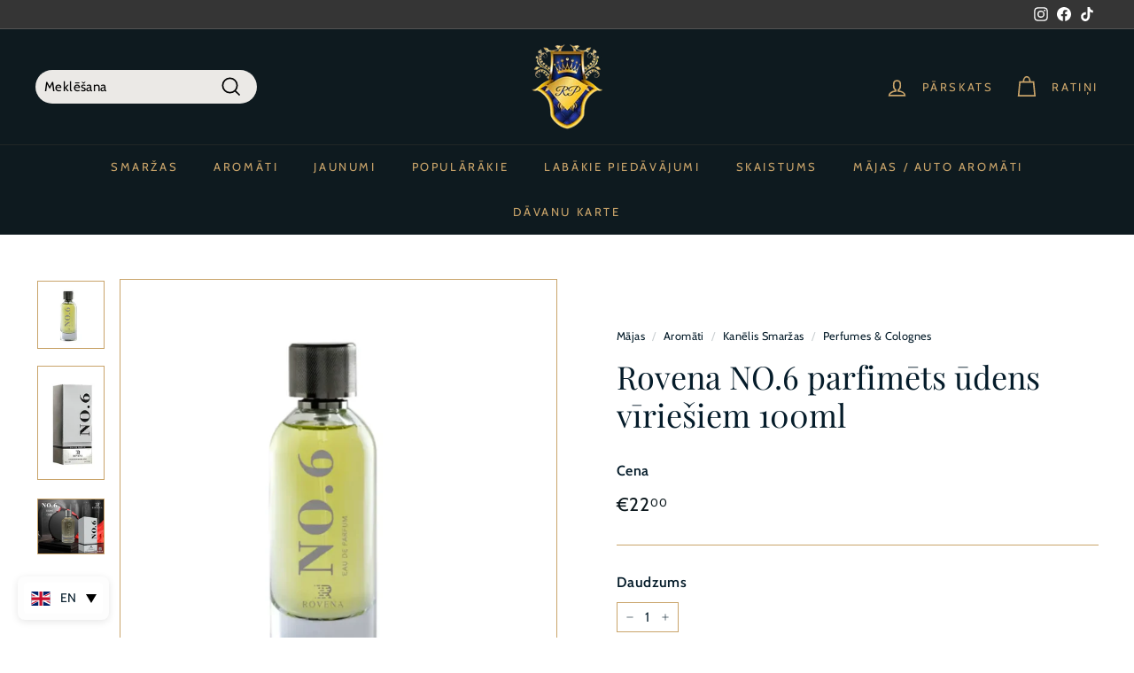

--- FILE ---
content_type: text/html; charset=utf-8
request_url: https://royalsperfume.lv/products/rovena-no-6-perfumed-water-for-men-100ml
body_size: 130206
content:
<!doctype html>
<html class="no-js" lang="lv" dir="ltr">

<head>
	
  
	
	
	
	<!-- Added by AVADA SEO Suite -->
	

<meta name="twitter:image" content="http://royalsperfume.lv/cdn/shop/files/no.6-by-rovena.png?v=1767096594">
    
<script>
  const avadaLightJsExclude = ['cdn.nfcube.com', 'assets/ecom.js', 'variant-title-king', 'linked_options_variants', 'smile-loader.js', 'smart-product-filter-search', 'rivo-loyalty-referrals', 'avada-cookie-consent', 'consentmo-gdpr', 'quinn'];
  const avadaLightJsInclude = ['https://www.googletagmanager.com/', 'https://connect.facebook.net/', 'https://business-api.tiktok.com/', 'https://static.klaviyo.com/'];
  window.AVADA_SPEED_BLACKLIST = avadaLightJsInclude.map(item => new RegExp(item, 'i'));
  window.AVADA_SPEED_WHITELIST = avadaLightJsExclude.map(item => new RegExp(item, 'i'));
</script>

<script>
  const isSpeedUpEnable = !1740817853493 || Date.now() < 1740817853493;
  if (isSpeedUpEnable) {
    const avadaSpeedUp=0.5;
    if(isSpeedUpEnable) {
  function _0x55aa(_0x575858,_0x2fd0be){const _0x30a92f=_0x1cb5();return _0x55aa=function(_0x4e8b41,_0xcd1690){_0x4e8b41=_0x4e8b41-(0xb5e+0xd*0x147+-0x1b1a);let _0x1c09f7=_0x30a92f[_0x4e8b41];return _0x1c09f7;},_0x55aa(_0x575858,_0x2fd0be);}(function(_0x4ad4dc,_0x42545f){const _0x5c7741=_0x55aa,_0x323f4d=_0x4ad4dc();while(!![]){try{const _0x588ea5=parseInt(_0x5c7741(0x10c))/(0xb6f+-0x1853+0xce5)*(-parseInt(_0x5c7741(0x157))/(-0x2363*0x1+0x1dd4+0x591*0x1))+-parseInt(_0x5c7741(0x171))/(0x269b+-0xeb+-0xf*0x283)*(parseInt(_0x5c7741(0x116))/(0x2e1+0x1*0x17b3+-0x110*0x19))+-parseInt(_0x5c7741(0x147))/(-0x1489+-0x312*0x6+0x26fa*0x1)+-parseInt(_0x5c7741(0xfa))/(-0x744+0x1*0xb5d+-0x413)*(-parseInt(_0x5c7741(0x102))/(-0x1e87+0x9e*-0x16+0x2c22))+parseInt(_0x5c7741(0x136))/(0x1e2d+0x1498+-0x1a3*0x1f)+parseInt(_0x5c7741(0x16e))/(0x460+0x1d96+0x3*-0xb4f)*(-parseInt(_0x5c7741(0xe3))/(-0x9ca+-0x1*-0x93f+0x1*0x95))+parseInt(_0x5c7741(0xf8))/(-0x1f73*0x1+0x6*-0x510+0x3dde);if(_0x588ea5===_0x42545f)break;else _0x323f4d['push'](_0x323f4d['shift']());}catch(_0x5d6d7e){_0x323f4d['push'](_0x323f4d['shift']());}}}(_0x1cb5,-0x193549+0x5dc3*-0x31+-0x2f963*-0x13),(function(){const _0x5cb2b4=_0x55aa,_0x23f9e9={'yXGBq':function(_0x237aef,_0x385938){return _0x237aef!==_0x385938;},'XduVF':function(_0x21018d,_0x56ff60){return _0x21018d===_0x56ff60;},'RChnz':_0x5cb2b4(0xf4)+_0x5cb2b4(0xe9)+_0x5cb2b4(0x14a),'TAsuR':function(_0xe21eca,_0x33e114){return _0xe21eca%_0x33e114;},'EvLYw':function(_0x1326ad,_0x261d04){return _0x1326ad!==_0x261d04;},'nnhAQ':_0x5cb2b4(0x107),'swpMF':_0x5cb2b4(0x16d),'plMMu':_0x5cb2b4(0xe8)+_0x5cb2b4(0x135),'PqBPA':function(_0x2ba85c,_0x35b541){return _0x2ba85c<_0x35b541;},'NKPCA':_0x5cb2b4(0xfc),'TINqh':function(_0x4116e3,_0x3ffd02,_0x2c8722){return _0x4116e3(_0x3ffd02,_0x2c8722);},'BAueN':_0x5cb2b4(0x120),'NgloT':_0x5cb2b4(0x14c),'ThSSU':function(_0xeb212a,_0x4341c1){return _0xeb212a+_0x4341c1;},'lDDHN':function(_0x4a1a48,_0x45ebfb){return _0x4a1a48 instanceof _0x45ebfb;},'toAYB':function(_0xcf0fa9,_0xf5fa6a){return _0xcf0fa9 instanceof _0xf5fa6a;},'VMiyW':function(_0x5300e4,_0x44e0f4){return _0x5300e4(_0x44e0f4);},'iyhbw':_0x5cb2b4(0x119),'zuWfR':function(_0x19c3e4,_0x4ee6e8){return _0x19c3e4<_0x4ee6e8;},'vEmrv':function(_0xd798cf,_0x5ea2dd){return _0xd798cf!==_0x5ea2dd;},'yxERj':function(_0x24b03b,_0x5aa292){return _0x24b03b||_0x5aa292;},'MZpwM':_0x5cb2b4(0x110)+_0x5cb2b4(0x109)+'pt','IeUHK':function(_0x5a4c7e,_0x2edf70){return _0x5a4c7e-_0x2edf70;},'Idvge':function(_0x3b526e,_0x36b469){return _0x3b526e<_0x36b469;},'qRwfm':_0x5cb2b4(0x16b)+_0x5cb2b4(0xf1),'CvXDN':function(_0x4b4208,_0x1db216){return _0x4b4208<_0x1db216;},'acPIM':function(_0x7d44b7,_0x3020d2){return _0x7d44b7(_0x3020d2);},'MyLMO':function(_0x22d4b2,_0xe7a6a0){return _0x22d4b2<_0xe7a6a0;},'boDyh':function(_0x176992,_0x346381,_0xab7fc){return _0x176992(_0x346381,_0xab7fc);},'ZANXD':_0x5cb2b4(0x10f)+_0x5cb2b4(0x12a)+_0x5cb2b4(0x142),'CXwRZ':_0x5cb2b4(0x123)+_0x5cb2b4(0x15f),'AuMHM':_0x5cb2b4(0x161),'KUuFZ':_0x5cb2b4(0xe6),'MSwtw':_0x5cb2b4(0x13a),'ERvPB':_0x5cb2b4(0x134),'ycTDj':_0x5cb2b4(0x15b),'Tvhir':_0x5cb2b4(0x154)},_0x469be1=_0x23f9e9[_0x5cb2b4(0x153)],_0x36fe07={'blacklist':window[_0x5cb2b4(0x11f)+_0x5cb2b4(0x115)+'T'],'whitelist':window[_0x5cb2b4(0x11f)+_0x5cb2b4(0x13e)+'T']},_0x26516a={'blacklisted':[]},_0x34e4a6=(_0x2be2f5,_0x25b3b2)=>{const _0x80dd2=_0x5cb2b4;if(_0x2be2f5&&(!_0x25b3b2||_0x23f9e9[_0x80dd2(0x13b)](_0x25b3b2,_0x469be1))&&(!_0x36fe07[_0x80dd2(0x170)]||_0x36fe07[_0x80dd2(0x170)][_0x80dd2(0x151)](_0xa5c7cf=>_0xa5c7cf[_0x80dd2(0x12b)](_0x2be2f5)))&&(!_0x36fe07[_0x80dd2(0x165)]||_0x36fe07[_0x80dd2(0x165)][_0x80dd2(0x156)](_0x4e2570=>!_0x4e2570[_0x80dd2(0x12b)](_0x2be2f5)))&&_0x23f9e9[_0x80dd2(0xf7)](avadaSpeedUp,0x5*0x256+-0x1*0x66c+-0x542+0.5)&&_0x2be2f5[_0x80dd2(0x137)](_0x23f9e9[_0x80dd2(0xe7)])){const _0x413c89=_0x2be2f5[_0x80dd2(0x16c)];return _0x23f9e9[_0x80dd2(0xf7)](_0x23f9e9[_0x80dd2(0x11e)](_0x413c89,-0x1deb*-0x1+0xf13+-0x2cfc),0x1176+-0x78b*0x5+0x1441);}return _0x2be2f5&&(!_0x25b3b2||_0x23f9e9[_0x80dd2(0xed)](_0x25b3b2,_0x469be1))&&(!_0x36fe07[_0x80dd2(0x170)]||_0x36fe07[_0x80dd2(0x170)][_0x80dd2(0x151)](_0x3d689d=>_0x3d689d[_0x80dd2(0x12b)](_0x2be2f5)))&&(!_0x36fe07[_0x80dd2(0x165)]||_0x36fe07[_0x80dd2(0x165)][_0x80dd2(0x156)](_0x26a7b3=>!_0x26a7b3[_0x80dd2(0x12b)](_0x2be2f5)));},_0x11462f=function(_0x42927f){const _0x346823=_0x5cb2b4,_0x5426ae=_0x42927f[_0x346823(0x159)+'te'](_0x23f9e9[_0x346823(0x14e)]);return _0x36fe07[_0x346823(0x170)]&&_0x36fe07[_0x346823(0x170)][_0x346823(0x156)](_0x107b0d=>!_0x107b0d[_0x346823(0x12b)](_0x5426ae))||_0x36fe07[_0x346823(0x165)]&&_0x36fe07[_0x346823(0x165)][_0x346823(0x151)](_0x1e7160=>_0x1e7160[_0x346823(0x12b)](_0x5426ae));},_0x39299f=new MutationObserver(_0x45c995=>{const _0x21802a=_0x5cb2b4,_0x3bc801={'mafxh':function(_0x6f9c57,_0x229989){const _0x9d39b1=_0x55aa;return _0x23f9e9[_0x9d39b1(0xf7)](_0x6f9c57,_0x229989);},'SrchE':_0x23f9e9[_0x21802a(0xe2)],'pvjbV':_0x23f9e9[_0x21802a(0xf6)]};for(let _0x333494=-0x7d7+-0x893+0x106a;_0x23f9e9[_0x21802a(0x158)](_0x333494,_0x45c995[_0x21802a(0x16c)]);_0x333494++){const {addedNodes:_0x1b685b}=_0x45c995[_0x333494];for(let _0x2f087=0x1f03+0x84b+0x1*-0x274e;_0x23f9e9[_0x21802a(0x158)](_0x2f087,_0x1b685b[_0x21802a(0x16c)]);_0x2f087++){const _0x4e5bac=_0x1b685b[_0x2f087];if(_0x23f9e9[_0x21802a(0xf7)](_0x4e5bac[_0x21802a(0x121)],-0x1f3a+-0x1*0x1b93+-0x3*-0x139a)&&_0x23f9e9[_0x21802a(0xf7)](_0x4e5bac[_0x21802a(0x152)],_0x23f9e9[_0x21802a(0xe0)])){const _0x5d9a67=_0x4e5bac[_0x21802a(0x107)],_0x3fb522=_0x4e5bac[_0x21802a(0x16d)];if(_0x23f9e9[_0x21802a(0x103)](_0x34e4a6,_0x5d9a67,_0x3fb522)){_0x26516a[_0x21802a(0x160)+'d'][_0x21802a(0x128)]([_0x4e5bac,_0x4e5bac[_0x21802a(0x16d)]]),_0x4e5bac[_0x21802a(0x16d)]=_0x469be1;const _0x1e52da=function(_0x2c95ff){const _0x359b13=_0x21802a;if(_0x3bc801[_0x359b13(0x118)](_0x4e5bac[_0x359b13(0x159)+'te'](_0x3bc801[_0x359b13(0x166)]),_0x469be1))_0x2c95ff[_0x359b13(0x112)+_0x359b13(0x150)]();_0x4e5bac[_0x359b13(0xec)+_0x359b13(0x130)](_0x3bc801[_0x359b13(0xe4)],_0x1e52da);};_0x4e5bac[_0x21802a(0x12d)+_0x21802a(0x163)](_0x23f9e9[_0x21802a(0xf6)],_0x1e52da),_0x4e5bac[_0x21802a(0x12c)+_0x21802a(0x131)]&&_0x4e5bac[_0x21802a(0x12c)+_0x21802a(0x131)][_0x21802a(0x11a)+'d'](_0x4e5bac);}}}}});_0x39299f[_0x5cb2b4(0x105)](document[_0x5cb2b4(0x10b)+_0x5cb2b4(0x16a)],{'childList':!![],'subtree':!![]});const _0x2910a9=/[|\\{}()\[\]^$+*?.]/g,_0xa9f173=function(..._0x1baa33){const _0x3053cc=_0x5cb2b4,_0x2e6f61={'mMWha':function(_0x158c76,_0x5c404b){const _0x25a05c=_0x55aa;return _0x23f9e9[_0x25a05c(0xf7)](_0x158c76,_0x5c404b);},'BXirI':_0x23f9e9[_0x3053cc(0x141)],'COGok':function(_0x421bf7,_0x55453a){const _0x4fd417=_0x3053cc;return _0x23f9e9[_0x4fd417(0x167)](_0x421bf7,_0x55453a);},'XLSAp':function(_0x193984,_0x35c446){const _0x5bbecf=_0x3053cc;return _0x23f9e9[_0x5bbecf(0xed)](_0x193984,_0x35c446);},'EygRw':function(_0xfbb69c,_0x21b15d){const _0xe5c840=_0x3053cc;return _0x23f9e9[_0xe5c840(0x104)](_0xfbb69c,_0x21b15d);},'xZuNx':_0x23f9e9[_0x3053cc(0x139)],'SBUaW':function(_0x5739bf,_0x2c2fab){const _0x42cbb1=_0x3053cc;return _0x23f9e9[_0x42cbb1(0x172)](_0x5739bf,_0x2c2fab);},'EAoTR':function(_0x123b29,_0x5b29bf){const _0x2828d2=_0x3053cc;return _0x23f9e9[_0x2828d2(0x11d)](_0x123b29,_0x5b29bf);},'cdYdq':_0x23f9e9[_0x3053cc(0x14e)],'WzJcf':_0x23f9e9[_0x3053cc(0xe2)],'nytPK':function(_0x53f733,_0x4ad021){const _0x4f0333=_0x3053cc;return _0x23f9e9[_0x4f0333(0x148)](_0x53f733,_0x4ad021);},'oUrHG':_0x23f9e9[_0x3053cc(0x14d)],'dnxjX':function(_0xed6b5f,_0x573f55){const _0x57aa03=_0x3053cc;return _0x23f9e9[_0x57aa03(0x15a)](_0xed6b5f,_0x573f55);}};_0x23f9e9[_0x3053cc(0x15d)](_0x1baa33[_0x3053cc(0x16c)],-0x1a3*-0x9+-0xf9*0xb+-0x407*0x1)?(_0x36fe07[_0x3053cc(0x170)]=[],_0x36fe07[_0x3053cc(0x165)]=[]):(_0x36fe07[_0x3053cc(0x170)]&&(_0x36fe07[_0x3053cc(0x170)]=_0x36fe07[_0x3053cc(0x170)][_0x3053cc(0x106)](_0xa8e001=>_0x1baa33[_0x3053cc(0x156)](_0x4a8a28=>{const _0x2e425b=_0x3053cc;if(_0x2e6f61[_0x2e425b(0x111)](typeof _0x4a8a28,_0x2e6f61[_0x2e425b(0x155)]))return!_0xa8e001[_0x2e425b(0x12b)](_0x4a8a28);else{if(_0x2e6f61[_0x2e425b(0xeb)](_0x4a8a28,RegExp))return _0x2e6f61[_0x2e425b(0x145)](_0xa8e001[_0x2e425b(0xdf)](),_0x4a8a28[_0x2e425b(0xdf)]());}}))),_0x36fe07[_0x3053cc(0x165)]&&(_0x36fe07[_0x3053cc(0x165)]=[..._0x36fe07[_0x3053cc(0x165)],..._0x1baa33[_0x3053cc(0xff)](_0x4e4c02=>{const _0x7c755c=_0x3053cc;if(_0x23f9e9[_0x7c755c(0xf7)](typeof _0x4e4c02,_0x23f9e9[_0x7c755c(0x141)])){const _0x932437=_0x4e4c02[_0x7c755c(0xea)](_0x2910a9,_0x23f9e9[_0x7c755c(0x16f)]),_0x34e686=_0x23f9e9[_0x7c755c(0xf0)](_0x23f9e9[_0x7c755c(0xf0)]('.*',_0x932437),'.*');if(_0x36fe07[_0x7c755c(0x165)][_0x7c755c(0x156)](_0x21ef9a=>_0x21ef9a[_0x7c755c(0xdf)]()!==_0x34e686[_0x7c755c(0xdf)]()))return new RegExp(_0x34e686);}else{if(_0x23f9e9[_0x7c755c(0x117)](_0x4e4c02,RegExp)){if(_0x36fe07[_0x7c755c(0x165)][_0x7c755c(0x156)](_0x5a3f09=>_0x5a3f09[_0x7c755c(0xdf)]()!==_0x4e4c02[_0x7c755c(0xdf)]()))return _0x4e4c02;}}return null;})[_0x3053cc(0x106)](Boolean)]));const _0x3eeb55=document[_0x3053cc(0x11b)+_0x3053cc(0x10e)](_0x23f9e9[_0x3053cc(0xf0)](_0x23f9e9[_0x3053cc(0xf0)](_0x23f9e9[_0x3053cc(0x122)],_0x469be1),'"]'));for(let _0xf831f7=-0x21aa+-0x1793+0x393d*0x1;_0x23f9e9[_0x3053cc(0x14b)](_0xf831f7,_0x3eeb55[_0x3053cc(0x16c)]);_0xf831f7++){const _0x5868cb=_0x3eeb55[_0xf831f7];_0x23f9e9[_0x3053cc(0x132)](_0x11462f,_0x5868cb)&&(_0x26516a[_0x3053cc(0x160)+'d'][_0x3053cc(0x128)]([_0x5868cb,_0x23f9e9[_0x3053cc(0x14d)]]),_0x5868cb[_0x3053cc(0x12c)+_0x3053cc(0x131)][_0x3053cc(0x11a)+'d'](_0x5868cb));}let _0xdf8cd0=-0x17da+0x2461+-0xc87*0x1;[..._0x26516a[_0x3053cc(0x160)+'d']][_0x3053cc(0x10d)](([_0x226aeb,_0x33eaa7],_0xe33bca)=>{const _0x2aa7bf=_0x3053cc;if(_0x2e6f61[_0x2aa7bf(0x143)](_0x11462f,_0x226aeb)){const _0x41da0d=document[_0x2aa7bf(0x11c)+_0x2aa7bf(0x131)](_0x2e6f61[_0x2aa7bf(0x127)]);for(let _0x6784c7=0xd7b+-0xaa5+-0x2d6;_0x2e6f61[_0x2aa7bf(0x164)](_0x6784c7,_0x226aeb[_0x2aa7bf(0xe5)][_0x2aa7bf(0x16c)]);_0x6784c7++){const _0x4ca758=_0x226aeb[_0x2aa7bf(0xe5)][_0x6784c7];_0x2e6f61[_0x2aa7bf(0x12f)](_0x4ca758[_0x2aa7bf(0x133)],_0x2e6f61[_0x2aa7bf(0x13f)])&&_0x2e6f61[_0x2aa7bf(0x145)](_0x4ca758[_0x2aa7bf(0x133)],_0x2e6f61[_0x2aa7bf(0x100)])&&_0x41da0d[_0x2aa7bf(0xe1)+'te'](_0x4ca758[_0x2aa7bf(0x133)],_0x226aeb[_0x2aa7bf(0xe5)][_0x6784c7][_0x2aa7bf(0x12e)]);}_0x41da0d[_0x2aa7bf(0xe1)+'te'](_0x2e6f61[_0x2aa7bf(0x13f)],_0x226aeb[_0x2aa7bf(0x107)]),_0x41da0d[_0x2aa7bf(0xe1)+'te'](_0x2e6f61[_0x2aa7bf(0x100)],_0x2e6f61[_0x2aa7bf(0x101)](_0x33eaa7,_0x2e6f61[_0x2aa7bf(0x126)])),document[_0x2aa7bf(0x113)][_0x2aa7bf(0x146)+'d'](_0x41da0d),_0x26516a[_0x2aa7bf(0x160)+'d'][_0x2aa7bf(0x162)](_0x2e6f61[_0x2aa7bf(0x13d)](_0xe33bca,_0xdf8cd0),-0x105d*0x2+0x1*-0xeaa+0x2f65),_0xdf8cd0++;}}),_0x36fe07[_0x3053cc(0x170)]&&_0x23f9e9[_0x3053cc(0xf3)](_0x36fe07[_0x3053cc(0x170)][_0x3053cc(0x16c)],0x10f2+-0x1a42+0x951)&&_0x39299f[_0x3053cc(0x15c)]();},_0x4c2397=document[_0x5cb2b4(0x11c)+_0x5cb2b4(0x131)],_0x573f89={'src':Object[_0x5cb2b4(0x14f)+_0x5cb2b4(0xfd)+_0x5cb2b4(0x144)](HTMLScriptElement[_0x5cb2b4(0xf9)],_0x23f9e9[_0x5cb2b4(0x14e)]),'type':Object[_0x5cb2b4(0x14f)+_0x5cb2b4(0xfd)+_0x5cb2b4(0x144)](HTMLScriptElement[_0x5cb2b4(0xf9)],_0x23f9e9[_0x5cb2b4(0xe2)])};document[_0x5cb2b4(0x11c)+_0x5cb2b4(0x131)]=function(..._0x4db605){const _0x1480b5=_0x5cb2b4,_0x3a6982={'KNNxG':function(_0x32fa39,_0x2a57e4,_0x3cc08f){const _0x5ead12=_0x55aa;return _0x23f9e9[_0x5ead12(0x169)](_0x32fa39,_0x2a57e4,_0x3cc08f);}};if(_0x23f9e9[_0x1480b5(0x13b)](_0x4db605[-0x4*-0x376+0x4*0x2f+-0xe94][_0x1480b5(0x140)+'e'](),_0x23f9e9[_0x1480b5(0x139)]))return _0x4c2397[_0x1480b5(0x114)](document)(..._0x4db605);const _0x2f091d=_0x4c2397[_0x1480b5(0x114)](document)(..._0x4db605);try{Object[_0x1480b5(0xf2)+_0x1480b5(0x149)](_0x2f091d,{'src':{..._0x573f89[_0x1480b5(0x107)],'set'(_0x3ae2bc){const _0x5d6fdc=_0x1480b5;_0x3a6982[_0x5d6fdc(0x129)](_0x34e4a6,_0x3ae2bc,_0x2f091d[_0x5d6fdc(0x16d)])&&_0x573f89[_0x5d6fdc(0x16d)][_0x5d6fdc(0x10a)][_0x5d6fdc(0x125)](this,_0x469be1),_0x573f89[_0x5d6fdc(0x107)][_0x5d6fdc(0x10a)][_0x5d6fdc(0x125)](this,_0x3ae2bc);}},'type':{..._0x573f89[_0x1480b5(0x16d)],'get'(){const _0x436e9e=_0x1480b5,_0x4b63b9=_0x573f89[_0x436e9e(0x16d)][_0x436e9e(0xfb)][_0x436e9e(0x125)](this);if(_0x23f9e9[_0x436e9e(0xf7)](_0x4b63b9,_0x469be1)||_0x23f9e9[_0x436e9e(0x103)](_0x34e4a6,this[_0x436e9e(0x107)],_0x4b63b9))return null;return _0x4b63b9;},'set'(_0x174ea3){const _0x1dff57=_0x1480b5,_0xa2fd13=_0x23f9e9[_0x1dff57(0x103)](_0x34e4a6,_0x2f091d[_0x1dff57(0x107)],_0x2f091d[_0x1dff57(0x16d)])?_0x469be1:_0x174ea3;_0x573f89[_0x1dff57(0x16d)][_0x1dff57(0x10a)][_0x1dff57(0x125)](this,_0xa2fd13);}}}),_0x2f091d[_0x1480b5(0xe1)+'te']=function(_0x5b0870,_0x8c60d5){const _0xab22d4=_0x1480b5;if(_0x23f9e9[_0xab22d4(0xf7)](_0x5b0870,_0x23f9e9[_0xab22d4(0xe2)])||_0x23f9e9[_0xab22d4(0xf7)](_0x5b0870,_0x23f9e9[_0xab22d4(0x14e)]))_0x2f091d[_0x5b0870]=_0x8c60d5;else HTMLScriptElement[_0xab22d4(0xf9)][_0xab22d4(0xe1)+'te'][_0xab22d4(0x125)](_0x2f091d,_0x5b0870,_0x8c60d5);};}catch(_0x5a9461){console[_0x1480b5(0x168)](_0x23f9e9[_0x1480b5(0xef)],_0x5a9461);}return _0x2f091d;};const _0x5883c5=[_0x23f9e9[_0x5cb2b4(0xfe)],_0x23f9e9[_0x5cb2b4(0x13c)],_0x23f9e9[_0x5cb2b4(0xf5)],_0x23f9e9[_0x5cb2b4(0x15e)],_0x23f9e9[_0x5cb2b4(0x138)],_0x23f9e9[_0x5cb2b4(0x124)]],_0x4ab8d2=_0x5883c5[_0x5cb2b4(0xff)](_0x439d08=>{return{'type':_0x439d08,'listener':()=>_0xa9f173(),'options':{'passive':!![]}};});_0x4ab8d2[_0x5cb2b4(0x10d)](_0x4d3535=>{const _0x3882ab=_0x5cb2b4;document[_0x3882ab(0x12d)+_0x3882ab(0x163)](_0x4d3535[_0x3882ab(0x16d)],_0x4d3535[_0x3882ab(0xee)],_0x4d3535[_0x3882ab(0x108)]);});}()));function _0x1cb5(){const _0x15f8e0=['ault','some','tagName','CXwRZ','wheel','BXirI','every','6lYvYYX','PqBPA','getAttribu','IeUHK','touchstart','disconnect','Idvge','ERvPB','/blocked','blackliste','keydown','splice','stener','SBUaW','whitelist','SrchE','toAYB','warn','boDyh','ement','script[typ','length','type','346347wGqEBH','NgloT','blacklist','33OVoYHk','zuWfR','toString','NKPCA','setAttribu','swpMF','230EEqEiq','pvjbV','attributes','mousemove','RChnz','beforescri','y.com/exte','replace','COGok','removeEven','EvLYw','listener','ZANXD','ThSSU','e="','defineProp','MyLMO','cdn.shopif','MSwtw','plMMu','XduVF','22621984JRJQxz','prototype','8818116NVbcZr','get','SCRIPT','ertyDescri','AuMHM','map','WzJcf','nytPK','7kiZatp','TINqh','VMiyW','observe','filter','src','options','n/javascri','set','documentEl','478083wuqgQV','forEach','torAll','Avada cann','applicatio','mMWha','preventDef','head','bind','D_BLACKLIS','75496skzGVx','lDDHN','mafxh','script','removeChil','querySelec','createElem','vEmrv','TAsuR','AVADA_SPEE','string','nodeType','qRwfm','javascript','Tvhir','call','oUrHG','xZuNx','push','KNNxG','ot lazy lo','test','parentElem','addEventLi','value','EAoTR','tListener','ent','acPIM','name','touchmove','ptexecute','6968312SmqlIb','includes','ycTDj','iyhbw','touchend','yXGBq','KUuFZ','dnxjX','D_WHITELIS','cdYdq','toLowerCas','BAueN','ad script','EygRw','ptor','XLSAp','appendChil','4975500NoPAFA','yxERj','erties','nsions','CvXDN','\$&','MZpwM','nnhAQ','getOwnProp'];_0x1cb5=function(){return _0x15f8e0;};return _0x1cb5();}
}
    class LightJsLoader{constructor(e){this.jQs=[],this.listener=this.handleListener.bind(this,e),this.scripts=["default","defer","async"].reduce(((e,t)=>({...e,[t]:[]})),{});const t=this;e.forEach((e=>window.addEventListener(e,t.listener,{passive:!0})))}handleListener(e){const t=this;return e.forEach((e=>window.removeEventListener(e,t.listener))),"complete"===document.readyState?this.handleDOM():document.addEventListener("readystatechange",(e=>{if("complete"===e.target.readyState)return setTimeout(t.handleDOM.bind(t),1)}))}async handleDOM(){this.suspendEvent(),this.suspendJQuery(),this.findScripts(),this.preloadScripts();for(const e of Object.keys(this.scripts))await this.replaceScripts(this.scripts[e]);for(const e of["DOMContentLoaded","readystatechange"])await this.requestRepaint(),document.dispatchEvent(new Event("lightJS-"+e));document.lightJSonreadystatechange&&document.lightJSonreadystatechange();for(const e of["DOMContentLoaded","load"])await this.requestRepaint(),window.dispatchEvent(new Event("lightJS-"+e));await this.requestRepaint(),window.lightJSonload&&window.lightJSonload(),await this.requestRepaint(),this.jQs.forEach((e=>e(window).trigger("lightJS-jquery-load"))),window.dispatchEvent(new Event("lightJS-pageshow")),await this.requestRepaint(),window.lightJSonpageshow&&window.lightJSonpageshow()}async requestRepaint(){return new Promise((e=>requestAnimationFrame(e)))}findScripts(){document.querySelectorAll("script[type=lightJs]").forEach((e=>{e.hasAttribute("src")?e.hasAttribute("async")&&e.async?this.scripts.async.push(e):e.hasAttribute("defer")&&e.defer?this.scripts.defer.push(e):this.scripts.default.push(e):this.scripts.default.push(e)}))}preloadScripts(){const e=this,t=Object.keys(this.scripts).reduce(((t,n)=>[...t,...e.scripts[n]]),[]),n=document.createDocumentFragment();t.forEach((e=>{const t=e.getAttribute("src");if(!t)return;const s=document.createElement("link");s.href=t,s.rel="preload",s.as="script",n.appendChild(s)})),document.head.appendChild(n)}async replaceScripts(e){let t;for(;t=e.shift();)await this.requestRepaint(),new Promise((e=>{const n=document.createElement("script");[...t.attributes].forEach((e=>{"type"!==e.nodeName&&n.setAttribute(e.nodeName,e.nodeValue)})),t.hasAttribute("src")?(n.addEventListener("load",e),n.addEventListener("error",e)):(n.text=t.text,e()),t.parentNode.replaceChild(n,t)}))}suspendEvent(){const e={};[{obj:document,name:"DOMContentLoaded"},{obj:window,name:"DOMContentLoaded"},{obj:window,name:"load"},{obj:window,name:"pageshow"},{obj:document,name:"readystatechange"}].map((t=>function(t,n){function s(n){return e[t].list.indexOf(n)>=0?"lightJS-"+n:n}e[t]||(e[t]={list:[n],add:t.addEventListener,remove:t.removeEventListener},t.addEventListener=(...n)=>{n[0]=s(n[0]),e[t].add.apply(t,n)},t.removeEventListener=(...n)=>{n[0]=s(n[0]),e[t].remove.apply(t,n)})}(t.obj,t.name))),[{obj:document,name:"onreadystatechange"},{obj:window,name:"onpageshow"}].map((e=>function(e,t){let n=e[t];Object.defineProperty(e,t,{get:()=>n||function(){},set:s=>{e["lightJS"+t]=n=s}})}(e.obj,e.name)))}suspendJQuery(){const e=this;let t=window.jQuery;Object.defineProperty(window,"jQuery",{get:()=>t,set(n){if(!n||!n.fn||!e.jQs.includes(n))return void(t=n);n.fn.ready=n.fn.init.prototype.ready=e=>{e.bind(document)(n)};const s=n.fn.on;n.fn.on=n.fn.init.prototype.on=function(...e){if(window!==this[0])return s.apply(this,e),this;const t=e=>e.split(" ").map((e=>"load"===e||0===e.indexOf("load.")?"lightJS-jquery-load":e)).join(" ");return"string"==typeof e[0]||e[0]instanceof String?(e[0]=t(e[0]),s.apply(this,e),this):("object"==typeof e[0]&&Object.keys(e[0]).forEach((n=>{delete Object.assign(e[0],{[t(n)]:e[0][n]})[n]})),s.apply(this,e),this)},e.jQs.push(n),t=n}})}}
new LightJsLoader(["keydown","mousemove","touchend","touchmove","touchstart","wheel"]);
  }
</script>




<!-- Added by AVADA SEO Suite: Product Structured Data -->
<script type="application/ld+json">{
"@context": "https://schema.org/",
"@type": "Product",
"@id": "https://royalsperfume.lv/products/rovena-no-6-perfumed-water-for-men-100ml",
"name": "Rovena NO.6 parfimēts ūdens vīriešiem 100ml",
"description": "Šis aromāts ir atsvaidzinošs, bet vienlaikus spēcīgs un spilgts, ar maigām, siltām koka akordiem. Tas ir aromāts mūsdienīgam un pašpārliecinātam vīrietim, kurš vēlas uzsvērt izsmalcinātību, eleganci un seksualitāti. Tas ir lielisks aromāts entuziastiskam, priecīgam un šarmantam vīrietim. Sākumā jūs sajutīsiet svaigu zaļo ābolu, citrusaugļu, kanēļa un vaniļas aromātu. Nedaudz vēlāk atklājas bagātīgs sandalkoka un ciedra aromāts. Aromātu noslēdz saldais plūmju eliksīrs, krustnagliņas un ģerānijas.Augšējās notis: pūderveida.Vidējās notis: pikantas, vaniļas.Bāzes notis: augļainas, koksnes.",
"brand": {
  "@type": "Brand",
  "name": "Rovena"
},
"offers": {
  "@type": "Offer",
  "price": "22.0",
  "priceCurrency": "EUR",
  "itemCondition": "https://schema.org/NewCondition",
  "availability": "https://schema.org/InStock",
  "url": "https://royalsperfume.lt/products/rovena-no-6-perfumed-water-for-men-100ml"
},
"image": [
  "https://royalsperfume.lv/cdn/shop/files/no.6-by-rovena.png?v=1767096594",
  "https://royalsperfume.lv/cdn/shop/files/no.6-by-rovena-edp.jpg?v=1767096604",
  "https://royalsperfume.lv/cdn/shop/files/no.6-by-rovena-100ml.jpg?v=1767096630"
],
"releaseDate": "2023-12-21 13:57:20 +0200",
"sku": "ROV-N6-M-100",
"mpn": "3388714273826"}</script>
<!-- /Added by AVADA SEO Suite --><!-- Added by AVADA SEO Suite: Breadcrumb Structured Data  -->
<script type="application/ld+json">{
  "@context": "https://schema.org",
  "@type": "BreadcrumbList",
  "itemListElement": [{
    "@type": "ListItem",
    "position": 1,
    "name": "Home",
    "item": "https://royalsperfume.lt"
  }, {
    "@type": "ListItem",
    "position": 2,
    "name": "Rovena NO.6 parfimēts ūdens vīriešiem 100ml",
    "item": "https://royalsperfume.lt/products/rovena-no-6-perfumed-water-for-men-100ml"
  }]
}
</script>
<!-- Added by AVADA SEO Suite -->

	<!-- /Added by AVADA SEO Suite -->
  <meta charset="utf-8">
  <meta http-equiv="X-UA-Compatible" content="IE=edge,chrome=1">
  <meta name="viewport" content="width=device-width,initial-scale=1">
  <meta name="theme-color" content="#0e1a1f">

  
  <!-- Google Tag Manager -->
  <script>(function(w,d,s,l,i){w[l]=w[l]||[];w[l].push({'gtm.start':
  new Date().getTime(),event:'gtm.js'});var f=d.getElementsByTagName(s)[0],
  j=d.createElement(s),dl=l!='dataLayer'?'&l='+l:'';j.async=true;j.src=
  'https://www.googletagmanager.com/gtm.js?id='+i+dl;f.parentNode.insertBefore(j,f);
  })(window,document,'script','dataLayer','GTM-KZB8RRTJ');</script>
  <!-- End Google Tag Manager -->

<meta name="facebook-domain-verification" content="fmfc0ioiqg20noz850sxj9ad6h4l18" />
<meta name="facebook-domain-verification" content="isiz2qi2mxku8l5uefw839giilvpmm" />
<meta name="facebook-domain-verification" content="y7a44evwsg9y1440fryb7scuuegrrh" />


  
  
   
    <meta name="robots" content="index, follow">
  

  


  
  <link rel="canonical" href="https://royalsperfume.lv/products/rovena-no-6-perfumed-water-for-men-100ml">
  
  <meta name="ahrefs-site-verification" content="b608144614b5a595b8107de35cfa4a303bb88c4b0576977b16c5ed0b47af2252">
  <meta name="facebook-domain-verification" content="ajwr7kdefn7uvukqv31m836nvs6ulb" />

  
  <meta name="google-site-verification" content="78QFn_IIjFAwOal2BoCpesaE7ouyCpWjEhTWPnNY5Gg" />

  <link rel="preload" as="script" href="//royalsperfume.lv/cdn/shop/t/30/assets/theme.aio.min.js?v=119590321105898013011758627403">
  <link rel="preload" as="script" href="//royalsperfume.lv/cdn/shop/t/30/assets/custom2.js?v=155607249589108953931758627378">
  <link rel="preconnect" href="https://cdn.shopify.com" crossorigin>
  <link rel="preconnect" href="https://fonts.shopifycdn.com" crossorigin>
  <link rel="dns-prefetch" href="https://productreviews.shopifycdn.com">
  <link rel="dns-prefetch" href="https://ajax.googleapis.com">
  <link rel="dns-prefetch" href="https://maps.googleapis.com">
  <link rel="dns-prefetch" href="https://maps.gstatic.com"><link rel="shortcut icon" href="//royalsperfume.lv/cdn/shop/files/RoyalsPerfume_favicon_32x32.png?v=1683610230" type="image/png" />





    	<title>Rovena NO.6 parfimēts ūdens vīriešiem 100ml | Royalsperfume.lv</title>
 


<meta name="description" content="Šis aromāts ir atsvaidzinošs, bet vienlaikus spēcīgs un spilgts, ar maigām, siltām koka akordiem. Tas ir aromāts mūsdienīgam un pašpārliecinātam vīrietim, kurš vēlas uzsvērt izsmalcinātību, eleganci un seksualitāti. Tas ir lielisks aromāts entuziastiskam, priecīgam un šarmantam vīrietim."><meta property="og:site_name" content="Royalsperfume">
  <meta property="og:url" content="https://royalsperfume.lv/products/rovena-no-6-perfumed-water-for-men-100ml">
  <meta property="og:title" content="Rovena NO.6 parfimēts ūdens vīriešiem 100ml">
  <meta property="og:type" content="product">
  <meta property="og:description" content="Šis aromāts ir atsvaidzinošs, bet vienlaikus spēcīgs un spilgts, ar maigām, siltām koka akordiem. Tas ir aromāts mūsdienīgam un pašpārliecinātam vīrietim, kurš vēlas uzsvērt izsmalcinātību, eleganci un seksualitāti. Tas ir lielisks aromāts entuziastiskam, priecīgam un šarmantam vīrietim."><meta property="og:image" content="http://royalsperfume.lv/cdn/shop/files/no.6-by-rovena.png?v=1767096594">
    <meta property="og:image:secure_url" content="https://royalsperfume.lv/cdn/shop/files/no.6-by-rovena.png?v=1767096594">
    <meta property="og:image:width" content="717">
    <meta property="og:image:height" content="727"><meta name="twitter:site" content="@">
  <meta name="twitter:card" content="summary_large_image">
  <meta name="twitter:title" content="Rovena NO.6 parfimēts ūdens vīriešiem 100ml">
  <meta name="twitter:description" content="Šis aromāts ir atsvaidzinošs, bet vienlaikus spēcīgs un spilgts, ar maigām, siltām koka akordiem. Tas ir aromāts mūsdienīgam un pašpārliecinātam vīrietim, kurš vēlas uzsvērt izsmalcinātību, eleganci un seksualitāti. Tas ir lielisks aromāts entuziastiskam, priecīgam un šarmantam vīrietim.">
<script src="//royalsperfume.lv/cdn/shop/t/30/assets/socialtags.js?v=85669199311758378911758627399" type="text/javascript"></script><script src="//royalsperfume.lv/cdn/shop/t/30/assets/datatags.js?v=16631676983772204611758627382" type="text/javascript"></script><link rel="stylesheet" href="//royalsperfume.lv/cdn/shop/t/30/assets/country-flags.css"><style data-shopify>@font-face {
  font-family: "Playfair Display";
  font-weight: 400;
  font-style: normal;
  font-display: swap;
  src: url("//royalsperfume.lv/cdn/fonts/playfair_display/playfairdisplay_n4.9980f3e16959dc89137cc1369bfc3ae98af1deb9.woff2") format("woff2"),
       url("//royalsperfume.lv/cdn/fonts/playfair_display/playfairdisplay_n4.c562b7c8e5637886a811d2a017f9e023166064ee.woff") format("woff");
}

  @font-face {
  font-family: Cabin;
  font-weight: 400;
  font-style: normal;
  font-display: swap;
  src: url("//royalsperfume.lv/cdn/fonts/cabin/cabin_n4.cefc6494a78f87584a6f312fea532919154f66fe.woff2") format("woff2"),
       url("//royalsperfume.lv/cdn/fonts/cabin/cabin_n4.8c16611b00f59d27f4b27ce4328dfe514ce77517.woff") format("woff");
}


  @font-face {
  font-family: Cabin;
  font-weight: 600;
  font-style: normal;
  font-display: swap;
  src: url("//royalsperfume.lv/cdn/fonts/cabin/cabin_n6.c6b1e64927bbec1c65aab7077888fb033480c4f7.woff2") format("woff2"),
       url("//royalsperfume.lv/cdn/fonts/cabin/cabin_n6.6c2e65d54c893ad9f1390da3b810b8e6cf976a4f.woff") format("woff");
}

  @font-face {
  font-family: Cabin;
  font-weight: 400;
  font-style: italic;
  font-display: swap;
  src: url("//royalsperfume.lv/cdn/fonts/cabin/cabin_i4.d89c1b32b09ecbc46c12781fcf7b2085f17c0be9.woff2") format("woff2"),
       url("//royalsperfume.lv/cdn/fonts/cabin/cabin_i4.0a521b11d0b69adfc41e22a263eec7c02aecfe99.woff") format("woff");
}

  @font-face {
  font-family: Cabin;
  font-weight: 600;
  font-style: italic;
  font-display: swap;
  src: url("//royalsperfume.lv/cdn/fonts/cabin/cabin_i6.f09e39e860dd73a664673caf87e5a0b93b584340.woff2") format("woff2"),
       url("//royalsperfume.lv/cdn/fonts/cabin/cabin_i6.5b37bf1fce036a7ee54dbf8fb86341d9c8883ee1.woff") format("woff");
}

</style><link href="//royalsperfume.lv/cdn/shop/t/30/assets/theme.css?v=55905474315115828261766084441" rel="stylesheet" type="text/css" media="all" />
<style data-shopify>:root {
    --typeHeaderPrimary: "Playfair Display";
    --typeHeaderFallback: serif;
    --typeHeaderSize: 36px;
    --typeHeaderWeight: 400;
    --typeHeaderLineHeight: 1.2;
    --typeHeaderSpacing: 0.0em;

    --typeBasePrimary:Cabin;
    --typeBaseFallback:sans-serif;
    --typeBaseSize: 15px;
    --typeBaseWeight: 400;
    --typeBaseSpacing: 0.025em;
    --typeBaseLineHeight: 1.5;

    --colorSmallImageBg: rgba(0,0,0,0);
    --colorSmallImageBgDark: rgba(0, 0, 0, 0.0);
    --colorLargeImageBg: rgba(0,0,0,0);
    --colorLargeImageBgLight: rgba(33, 33, 33, 0.0);

    --iconWeight: 4px;
    --iconLinecaps: miter;

    
      --buttonRadius: 3px;
      --btnPadding: 11px 25px;
    

    
      --roundness: 15px;
    

    
      --gridThickness: 0px;
    

    --productTileMargin: 10%;
    --collectionTileMargin: 18%;

    --swatchSize: 40px;
  }

  @media screen and (max-width: 768px) {
    :root {
      --typeBaseSize: 13px;

      
        --roundness: 15px;
        --btnPadding: 9px 25px;
      
    }
  }</style><link rel="stylesheet" href="//royalsperfume.lv/cdn/shop/t/30/assets/custom_switcher.css?v=71720395662501344511758627380"><script>
    document.documentElement.className = document.documentElement.className.replace('no-js', 'js');

    window.theme = window.theme || {};
    theme.routes = {
      home: "/",
      collections: "/collections",
      cart: "/cart.js",
      cartPage: "/cart",
      cartAdd: "/cart/add.js",
      cartChange: "/cart/change.js",
      search: "/search"
    };

    theme.strings = {
      soldOut: "Izpārdots",
      unavailable: "Nepieejams",
      inStockLabel: "Noliktavā, gatavs nosūtīšanai",
      oneStockLabel: "Zems krājums - [count] Pamats atstāts",
      otherStockLabel: "Zems krājums - [count] Atlikušie priekšmeti",
      willNotShipUntil: "Gatavs nosūtīt [date]",
      willBeInStockAfter: "Atpakaļ noliktavā [date]",
      waitingForStock: "Inventārs ceļā",
      savePrice: "Ietaupīt [saved_amount]",
      cartEmpty: "Jūsu grozs šobrīd ir tukšs.",
      cartTermsConfirmation: "Jums jāpiekrīt pārdošanas noteikumiem un nosacījumiem, lai pārbaudītu",
      searchCollections: "Kolekcijas:",
      searchPages: "Lapas:",
      searchArticles: "Raksti:",
      maxQuantity: "Jums var būt tikai [quantity] no [title] jūsu grozā."
    };
    theme.settings = {
      cartType: "page",
      isCustomerTemplate: false,
      moneyFormat: "€{{amount_with_comma_separator}}",
      saveType: "dollar",
      productImageSize: "square",
      productImageCover: true,
      predictiveSearch: true,
      predictiveSearchType: "product",
      superScriptSetting: true,
      superScriptPrice: true,
      quickView: true,
      quickAdd: true,
      themeName: 'Expanse',
      themeVersion: "4.2.0"
    };
  </script>

  <script>window.performance && window.performance.mark && window.performance.mark('shopify.content_for_header.start');</script><meta name="google-site-verification" content="Hi_M99OncTUsE1-00c7mArEn-gAVNLdufjrlYQj1cBo">
<meta name="facebook-domain-verification" content="2v9qn4wuxg7rdqlg9u4hxf73amvvom">
<meta id="shopify-digital-wallet" name="shopify-digital-wallet" content="/69798461705/digital_wallets/dialog">
<meta name="shopify-checkout-api-token" content="d4c90218e82984c22dd4d074eb569f21">
<link rel="alternate" hreflang="x-default" href="https://royalsperfume.lt/products/rovena-no-6-perfumed-water-for-men-100ml">
<link rel="alternate" hreflang="lt" href="https://royalsperfume.lt/products/rovena-no-6-perfumed-water-for-men-100ml">
<link rel="alternate" hreflang="pl-PL" href="https://royalsperfume.pl/products/rovena-no-6-perfumed-water-for-men-100ml">
<link rel="alternate" hreflang="ru-PL" href="https://royalsperfume.pl/ru/products/rovena-no-6-perfumed-water-for-men-100ml">
<link rel="alternate" hreflang="en-PL" href="https://royalsperfume.pl/en/products/rovena-no-6-perfumed-water-for-men-100ml">
<link rel="alternate" hreflang="es-ES" href="https://royalsperfume.es/products/rovena-no-6-perfumed-water-for-men-100ml">
<link rel="alternate" hreflang="ru-ES" href="https://royalsperfume.es/ru/products/rovena-no-6-perfumed-water-for-men-100ml">
<link rel="alternate" hreflang="en-ES" href="https://royalsperfume.es/en/products/rovena-no-6-perfumed-water-for-men-100ml">
<link rel="alternate" hreflang="lv-LV" href="https://royalsperfume.lv/products/rovena-no-6-perfumed-water-for-men-100ml">
<link rel="alternate" hreflang="ru-LV" href="https://royalsperfume.lv/ru/products/rovena-no-6-perfumed-water-for-men-100ml">
<link rel="alternate" hreflang="en-LV" href="https://royalsperfume.lv/en/products/rovena-no-6-perfumed-water-for-men-100ml">
<link rel="alternate" hreflang="et-EE" href="https://royalsperfume.ee/products/rovena-no-6-perfumed-water-for-men-100ml">
<link rel="alternate" hreflang="ru-EE" href="https://royalsperfume.ee/ru/products/rovena-no-6-perfumed-water-for-men-100ml">
<link rel="alternate" hreflang="en-EE" href="https://royalsperfume.ee/en/products/rovena-no-6-perfumed-water-for-men-100ml">
<link rel="alternate" hreflang="sv-SE" href="https://royalsperfume.se/products/rovena-no-6-perfumed-water-for-men-100ml">
<link rel="alternate" hreflang="ru-SE" href="https://royalsperfume.se/ru/products/rovena-no-6-perfumed-water-for-men-100ml">
<link rel="alternate" hreflang="en-SE" href="https://royalsperfume.se/en/products/rovena-no-6-perfumed-water-for-men-100ml">
<link rel="alternate" hreflang="fi-FI" href="https://royalsperfume.fi/products/rovena-no-6-perfumed-water-for-men-100ml">
<link rel="alternate" hreflang="ru-FI" href="https://royalsperfume.fi/ru/products/rovena-no-6-perfumed-water-for-men-100ml">
<link rel="alternate" hreflang="en-FI" href="https://royalsperfume.fi/en/products/rovena-no-6-perfumed-water-for-men-100ml">
<link rel="alternate" hreflang="it-IT" href="https://royalsperfume.it/products/rovena-no-6-perfumed-water-for-men-100ml">
<link rel="alternate" hreflang="ru-IT" href="https://royalsperfume.it/ru/products/rovena-no-6-perfumed-water-for-men-100ml">
<link rel="alternate" hreflang="en-IT" href="https://royalsperfume.it/en/products/rovena-no-6-perfumed-water-for-men-100ml">
<link rel="alternate" hreflang="fr-FR" href="https://royalsperfume.fr/products/rovena-no-6-perfumed-water-for-men-100ml">
<link rel="alternate" hreflang="ru-FR" href="https://royalsperfume.fr/ru/products/rovena-no-6-perfumed-water-for-men-100ml">
<link rel="alternate" hreflang="en-FR" href="https://royalsperfume.fr/en/products/rovena-no-6-perfumed-water-for-men-100ml">
<link rel="alternate" hreflang="nl-NL" href="https://royalsperfume.nl/products/rovena-no-6-perfumed-water-for-men-100ml">
<link rel="alternate" hreflang="ru-NL" href="https://royalsperfume.nl/ru/products/rovena-no-6-perfumed-water-for-men-100ml">
<link rel="alternate" hreflang="en-NL" href="https://royalsperfume.nl/en/products/rovena-no-6-perfumed-water-for-men-100ml">
<link rel="alternate" hreflang="de-DE" href="https://royalsperfume.de/products/rovena-no-6-perfumed-water-for-men-100ml">
<link rel="alternate" hreflang="en-DE" href="https://royalsperfume.de/en/products/rovena-no-6-perfumed-water-for-men-100ml">
<link rel="alternate" hreflang="ru-DE" href="https://royalsperfume.de/ru/products/rovena-no-6-perfumed-water-for-men-100ml">
<link rel="alternate" hreflang="en-AT" href="https://royalsperfume.com/products/rovena-no-6-perfumed-water-for-men-100ml">
<link rel="alternate" hreflang="ru-AT" href="https://royalsperfume.com/ru/products/rovena-no-6-perfumed-water-for-men-100ml">
<link rel="alternate" hreflang="en-BG" href="https://royalsperfume.com/products/rovena-no-6-perfumed-water-for-men-100ml">
<link rel="alternate" hreflang="ru-BG" href="https://royalsperfume.com/ru/products/rovena-no-6-perfumed-water-for-men-100ml">
<link rel="alternate" hreflang="en-BE" href="https://royalsperfume.com/products/rovena-no-6-perfumed-water-for-men-100ml">
<link rel="alternate" hreflang="ru-BE" href="https://royalsperfume.com/ru/products/rovena-no-6-perfumed-water-for-men-100ml">
<link rel="alternate" hreflang="en-HR" href="https://royalsperfume.com/products/rovena-no-6-perfumed-water-for-men-100ml">
<link rel="alternate" hreflang="ru-HR" href="https://royalsperfume.com/ru/products/rovena-no-6-perfumed-water-for-men-100ml">
<link rel="alternate" hreflang="en-CZ" href="https://royalsperfume.com/products/rovena-no-6-perfumed-water-for-men-100ml">
<link rel="alternate" hreflang="ru-CZ" href="https://royalsperfume.com/ru/products/rovena-no-6-perfumed-water-for-men-100ml">
<link rel="alternate" hreflang="en-GR" href="https://royalsperfume.com/products/rovena-no-6-perfumed-water-for-men-100ml">
<link rel="alternate" hreflang="ru-GR" href="https://royalsperfume.com/ru/products/rovena-no-6-perfumed-water-for-men-100ml">
<link rel="alternate" hreflang="en-HU" href="https://royalsperfume.com/products/rovena-no-6-perfumed-water-for-men-100ml">
<link rel="alternate" hreflang="ru-HU" href="https://royalsperfume.com/ru/products/rovena-no-6-perfumed-water-for-men-100ml">
<link rel="alternate" hreflang="en-IE" href="https://royalsperfume.com/products/rovena-no-6-perfumed-water-for-men-100ml">
<link rel="alternate" hreflang="ru-IE" href="https://royalsperfume.com/ru/products/rovena-no-6-perfumed-water-for-men-100ml">
<link rel="alternate" hreflang="en-PT" href="https://royalsperfume.com/products/rovena-no-6-perfumed-water-for-men-100ml">
<link rel="alternate" hreflang="ru-PT" href="https://royalsperfume.com/ru/products/rovena-no-6-perfumed-water-for-men-100ml">
<link rel="alternate" hreflang="en-RO" href="https://royalsperfume.com/products/rovena-no-6-perfumed-water-for-men-100ml">
<link rel="alternate" hreflang="ru-RO" href="https://royalsperfume.com/ru/products/rovena-no-6-perfumed-water-for-men-100ml">
<link rel="alternate" hreflang="en-SK" href="https://royalsperfume.com/products/rovena-no-6-perfumed-water-for-men-100ml">
<link rel="alternate" hreflang="ru-SK" href="https://royalsperfume.com/ru/products/rovena-no-6-perfumed-water-for-men-100ml">
<link rel="alternate" hreflang="en-SI" href="https://royalsperfume.com/products/rovena-no-6-perfumed-water-for-men-100ml">
<link rel="alternate" hreflang="ru-SI" href="https://royalsperfume.com/ru/products/rovena-no-6-perfumed-water-for-men-100ml">
<link rel="alternate" hreflang="en-DK" href="https://royalsperfume.com/products/rovena-no-6-perfumed-water-for-men-100ml">
<link rel="alternate" hreflang="ru-DK" href="https://royalsperfume.com/ru/products/rovena-no-6-perfumed-water-for-men-100ml">
<link rel="alternate" hreflang="en-GB" href="https://royalsperfume.com/products/rovena-no-6-perfumed-water-for-men-100ml">
<link rel="alternate" hreflang="ru-GB" href="https://royalsperfume.com/ru/products/rovena-no-6-perfumed-water-for-men-100ml">
<link rel="alternate" hreflang="en-NO" href="https://royalsperfume.com/products/rovena-no-6-perfumed-water-for-men-100ml">
<link rel="alternate" hreflang="ru-NO" href="https://royalsperfume.com/ru/products/rovena-no-6-perfumed-water-for-men-100ml">
<link rel="alternate" hreflang="en-LU" href="https://royalsperfume.com/products/rovena-no-6-perfumed-water-for-men-100ml">
<link rel="alternate" hreflang="ru-LU" href="https://royalsperfume.com/ru/products/rovena-no-6-perfumed-water-for-men-100ml">
<link rel="alternate" hreflang="en-BA" href="https://royalsperfume.com/products/rovena-no-6-perfumed-water-for-men-100ml">
<link rel="alternate" hreflang="ru-BA" href="https://royalsperfume.com/ru/products/rovena-no-6-perfumed-water-for-men-100ml">
<link rel="alternate" type="application/json+oembed" href="https://royalsperfume.lv/products/rovena-no-6-perfumed-water-for-men-100ml.oembed">
<script async="async" src="/checkouts/internal/preloads.js?locale=lv-LV"></script>
<link rel="preconnect" href="https://shop.app" crossorigin="anonymous">
<script async="async" src="https://shop.app/checkouts/internal/preloads.js?locale=lv-LV&shop_id=69798461705" crossorigin="anonymous"></script>
<script id="apple-pay-shop-capabilities" type="application/json">{"shopId":69798461705,"countryCode":"LT","currencyCode":"EUR","merchantCapabilities":["supports3DS"],"merchantId":"gid:\/\/shopify\/Shop\/69798461705","merchantName":"Royalsperfume","requiredBillingContactFields":["postalAddress","email","phone"],"requiredShippingContactFields":["postalAddress","email","phone"],"shippingType":"shipping","supportedNetworks":["visa","masterCard","amex"],"total":{"type":"pending","label":"Royalsperfume","amount":"1.00"},"shopifyPaymentsEnabled":true,"supportsSubscriptions":true}</script>
<script id="shopify-features" type="application/json">{"accessToken":"d4c90218e82984c22dd4d074eb569f21","betas":["rich-media-storefront-analytics"],"domain":"royalsperfume.lv","predictiveSearch":true,"shopId":69798461705,"locale":"en"}</script>
<script>var Shopify = Shopify || {};
Shopify.shop = "royalsperfume.myshopify.com";
Shopify.locale = "lv";
Shopify.currency = {"active":"EUR","rate":"1.0"};
Shopify.country = "LV";
Shopify.theme = {"name":"issue-documents llI","id":183681286409,"schema_name":"Expanse","schema_version":"4.2.0","theme_store_id":902,"role":"main"};
Shopify.theme.handle = "null";
Shopify.theme.style = {"id":null,"handle":null};
Shopify.cdnHost = "royalsperfume.lv/cdn";
Shopify.routes = Shopify.routes || {};
Shopify.routes.root = "/";</script>
<script type="module">!function(o){(o.Shopify=o.Shopify||{}).modules=!0}(window);</script>
<script>!function(o){function n(){var o=[];function n(){o.push(Array.prototype.slice.apply(arguments))}return n.q=o,n}var t=o.Shopify=o.Shopify||{};t.loadFeatures=n(),t.autoloadFeatures=n()}(window);</script>
<script>
  window.ShopifyPay = window.ShopifyPay || {};
  window.ShopifyPay.apiHost = "shop.app\/pay";
  window.ShopifyPay.redirectState = null;
</script>
<script id="shop-js-analytics" type="application/json">{"pageType":"product"}</script>
<script defer="defer" async type="module" src="//royalsperfume.lv/cdn/shopifycloud/shop-js/modules/v2/client.init-shop-cart-sync_BT-GjEfc.en.esm.js"></script>
<script defer="defer" async type="module" src="//royalsperfume.lv/cdn/shopifycloud/shop-js/modules/v2/chunk.common_D58fp_Oc.esm.js"></script>
<script defer="defer" async type="module" src="//royalsperfume.lv/cdn/shopifycloud/shop-js/modules/v2/chunk.modal_xMitdFEc.esm.js"></script>
<script type="module">
  await import("//royalsperfume.lv/cdn/shopifycloud/shop-js/modules/v2/client.init-shop-cart-sync_BT-GjEfc.en.esm.js");
await import("//royalsperfume.lv/cdn/shopifycloud/shop-js/modules/v2/chunk.common_D58fp_Oc.esm.js");
await import("//royalsperfume.lv/cdn/shopifycloud/shop-js/modules/v2/chunk.modal_xMitdFEc.esm.js");

  window.Shopify.SignInWithShop?.initShopCartSync?.({"fedCMEnabled":true,"windoidEnabled":true});

</script>
<script>
  window.Shopify = window.Shopify || {};
  if (!window.Shopify.featureAssets) window.Shopify.featureAssets = {};
  window.Shopify.featureAssets['shop-js'] = {"shop-cart-sync":["modules/v2/client.shop-cart-sync_DZOKe7Ll.en.esm.js","modules/v2/chunk.common_D58fp_Oc.esm.js","modules/v2/chunk.modal_xMitdFEc.esm.js"],"init-fed-cm":["modules/v2/client.init-fed-cm_B6oLuCjv.en.esm.js","modules/v2/chunk.common_D58fp_Oc.esm.js","modules/v2/chunk.modal_xMitdFEc.esm.js"],"shop-cash-offers":["modules/v2/client.shop-cash-offers_D2sdYoxE.en.esm.js","modules/v2/chunk.common_D58fp_Oc.esm.js","modules/v2/chunk.modal_xMitdFEc.esm.js"],"shop-login-button":["modules/v2/client.shop-login-button_QeVjl5Y3.en.esm.js","modules/v2/chunk.common_D58fp_Oc.esm.js","modules/v2/chunk.modal_xMitdFEc.esm.js"],"pay-button":["modules/v2/client.pay-button_DXTOsIq6.en.esm.js","modules/v2/chunk.common_D58fp_Oc.esm.js","modules/v2/chunk.modal_xMitdFEc.esm.js"],"shop-button":["modules/v2/client.shop-button_DQZHx9pm.en.esm.js","modules/v2/chunk.common_D58fp_Oc.esm.js","modules/v2/chunk.modal_xMitdFEc.esm.js"],"avatar":["modules/v2/client.avatar_BTnouDA3.en.esm.js"],"init-windoid":["modules/v2/client.init-windoid_CR1B-cfM.en.esm.js","modules/v2/chunk.common_D58fp_Oc.esm.js","modules/v2/chunk.modal_xMitdFEc.esm.js"],"init-shop-for-new-customer-accounts":["modules/v2/client.init-shop-for-new-customer-accounts_C_vY_xzh.en.esm.js","modules/v2/client.shop-login-button_QeVjl5Y3.en.esm.js","modules/v2/chunk.common_D58fp_Oc.esm.js","modules/v2/chunk.modal_xMitdFEc.esm.js"],"init-shop-email-lookup-coordinator":["modules/v2/client.init-shop-email-lookup-coordinator_BI7n9ZSv.en.esm.js","modules/v2/chunk.common_D58fp_Oc.esm.js","modules/v2/chunk.modal_xMitdFEc.esm.js"],"init-shop-cart-sync":["modules/v2/client.init-shop-cart-sync_BT-GjEfc.en.esm.js","modules/v2/chunk.common_D58fp_Oc.esm.js","modules/v2/chunk.modal_xMitdFEc.esm.js"],"shop-toast-manager":["modules/v2/client.shop-toast-manager_DiYdP3xc.en.esm.js","modules/v2/chunk.common_D58fp_Oc.esm.js","modules/v2/chunk.modal_xMitdFEc.esm.js"],"init-customer-accounts":["modules/v2/client.init-customer-accounts_D9ZNqS-Q.en.esm.js","modules/v2/client.shop-login-button_QeVjl5Y3.en.esm.js","modules/v2/chunk.common_D58fp_Oc.esm.js","modules/v2/chunk.modal_xMitdFEc.esm.js"],"init-customer-accounts-sign-up":["modules/v2/client.init-customer-accounts-sign-up_iGw4briv.en.esm.js","modules/v2/client.shop-login-button_QeVjl5Y3.en.esm.js","modules/v2/chunk.common_D58fp_Oc.esm.js","modules/v2/chunk.modal_xMitdFEc.esm.js"],"shop-follow-button":["modules/v2/client.shop-follow-button_CqMgW2wH.en.esm.js","modules/v2/chunk.common_D58fp_Oc.esm.js","modules/v2/chunk.modal_xMitdFEc.esm.js"],"checkout-modal":["modules/v2/client.checkout-modal_xHeaAweL.en.esm.js","modules/v2/chunk.common_D58fp_Oc.esm.js","modules/v2/chunk.modal_xMitdFEc.esm.js"],"shop-login":["modules/v2/client.shop-login_D91U-Q7h.en.esm.js","modules/v2/chunk.common_D58fp_Oc.esm.js","modules/v2/chunk.modal_xMitdFEc.esm.js"],"lead-capture":["modules/v2/client.lead-capture_BJmE1dJe.en.esm.js","modules/v2/chunk.common_D58fp_Oc.esm.js","modules/v2/chunk.modal_xMitdFEc.esm.js"],"payment-terms":["modules/v2/client.payment-terms_Ci9AEqFq.en.esm.js","modules/v2/chunk.common_D58fp_Oc.esm.js","modules/v2/chunk.modal_xMitdFEc.esm.js"]};
</script>
<script>(function() {
  var isLoaded = false;
  function asyncLoad() {
    if (isLoaded) return;
    isLoaded = true;
    var urls = ["\/\/cdn.shopify.com\/proxy\/38ec935df722cae017f47c00c48ad058381030c727bbaac035cbfec117a3031a\/api.goaffpro.com\/loader.js?shop=royalsperfume.myshopify.com\u0026sp-cache-control=cHVibGljLCBtYXgtYWdlPTkwMA"];
    for (var i = 0; i < urls.length; i++) {
      var s = document.createElement('script');
      if ((!1740817853493 || Date.now() < 1740817853493) &&
      (!window.AVADA_SPEED_BLACKLIST || window.AVADA_SPEED_BLACKLIST.some(pattern => pattern.test(s))) &&
      (!window.AVADA_SPEED_WHITELIST || window.AVADA_SPEED_WHITELIST.every(pattern => !pattern.test(s)))) s.type = 'lightJs'; else s.type = 'text/javascript';
      s.async = true;
      s.src = urls[i];
      var x = document.getElementsByTagName('script')[0];
      x.parentNode.insertBefore(s, x);
    }
  };
  if(window.attachEvent) {
    window.attachEvent('onload', asyncLoad);
  } else {
    window.addEventListener('load', asyncLoad, false);
  }
})();</script>
<script id="__st">var __st={"a":69798461705,"offset":7200,"reqid":"7bc24de6-82fd-4124-8b18-84235ca8182c-1769495465","pageurl":"royalsperfume.lv\/products\/rovena-no-6-perfumed-water-for-men-100ml","u":"28bf28cf8994","p":"product","rtyp":"product","rid":8210290114825};</script>
<script>window.ShopifyPaypalV4VisibilityTracking = true;</script>
<script id="captcha-bootstrap">!function(){'use strict';const t='contact',e='account',n='new_comment',o=[[t,t],['blogs',n],['comments',n],[t,'customer']],c=[[e,'customer_login'],[e,'guest_login'],[e,'recover_customer_password'],[e,'create_customer']],r=t=>t.map((([t,e])=>`form[action*='/${t}']:not([data-nocaptcha='true']) input[name='form_type'][value='${e}']`)).join(','),a=t=>()=>t?[...document.querySelectorAll(t)].map((t=>t.form)):[];function s(){const t=[...o],e=r(t);return a(e)}const i='password',u='form_key',d=['recaptcha-v3-token','g-recaptcha-response','h-captcha-response',i],f=()=>{try{return window.sessionStorage}catch{return}},m='__shopify_v',_=t=>t.elements[u];function p(t,e,n=!1){try{const o=window.sessionStorage,c=JSON.parse(o.getItem(e)),{data:r}=function(t){const{data:e,action:n}=t;return t[m]||n?{data:e,action:n}:{data:t,action:n}}(c);for(const[e,n]of Object.entries(r))t.elements[e]&&(t.elements[e].value=n);n&&o.removeItem(e)}catch(o){console.error('form repopulation failed',{error:o})}}const l='form_type',E='cptcha';function T(t){t.dataset[E]=!0}const w=window,h=w.document,L='Shopify',v='ce_forms',y='captcha';let A=!1;((t,e)=>{const n=(g='f06e6c50-85a8-45c8-87d0-21a2b65856fe',I='https://cdn.shopify.com/shopifycloud/storefront-forms-hcaptcha/ce_storefront_forms_captcha_hcaptcha.v1.5.2.iife.js',D={infoText:'Protected by hCaptcha',privacyText:'Privacy',termsText:'Terms'},(t,e,n)=>{const o=w[L][v],c=o.bindForm;if(c)return c(t,g,e,D).then(n);var r;o.q.push([[t,g,e,D],n]),r=I,A||(h.body.append(Object.assign(h.createElement('script'),{id:'captcha-provider',async:!0,src:r})),A=!0)});var g,I,D;w[L]=w[L]||{},w[L][v]=w[L][v]||{},w[L][v].q=[],w[L][y]=w[L][y]||{},w[L][y].protect=function(t,e){n(t,void 0,e),T(t)},Object.freeze(w[L][y]),function(t,e,n,w,h,L){const[v,y,A,g]=function(t,e,n){const i=e?o:[],u=t?c:[],d=[...i,...u],f=r(d),m=r(i),_=r(d.filter((([t,e])=>n.includes(e))));return[a(f),a(m),a(_),s()]}(w,h,L),I=t=>{const e=t.target;return e instanceof HTMLFormElement?e:e&&e.form},D=t=>v().includes(t);t.addEventListener('submit',(t=>{const e=I(t);if(!e)return;const n=D(e)&&!e.dataset.hcaptchaBound&&!e.dataset.recaptchaBound,o=_(e),c=g().includes(e)&&(!o||!o.value);(n||c)&&t.preventDefault(),c&&!n&&(function(t){try{if(!f())return;!function(t){const e=f();if(!e)return;const n=_(t);if(!n)return;const o=n.value;o&&e.removeItem(o)}(t);const e=Array.from(Array(32),(()=>Math.random().toString(36)[2])).join('');!function(t,e){_(t)||t.append(Object.assign(document.createElement('input'),{type:'hidden',name:u})),t.elements[u].value=e}(t,e),function(t,e){const n=f();if(!n)return;const o=[...t.querySelectorAll(`input[type='${i}']`)].map((({name:t})=>t)),c=[...d,...o],r={};for(const[a,s]of new FormData(t).entries())c.includes(a)||(r[a]=s);n.setItem(e,JSON.stringify({[m]:1,action:t.action,data:r}))}(t,e)}catch(e){console.error('failed to persist form',e)}}(e),e.submit())}));const S=(t,e)=>{t&&!t.dataset[E]&&(n(t,e.some((e=>e===t))),T(t))};for(const o of['focusin','change'])t.addEventListener(o,(t=>{const e=I(t);D(e)&&S(e,y())}));const B=e.get('form_key'),M=e.get(l),P=B&&M;t.addEventListener('DOMContentLoaded',(()=>{const t=y();if(P)for(const e of t)e.elements[l].value===M&&p(e,B);[...new Set([...A(),...v().filter((t=>'true'===t.dataset.shopifyCaptcha))])].forEach((e=>S(e,t)))}))}(h,new URLSearchParams(w.location.search),n,t,e,['guest_login'])})(!0,!0)}();</script>
<script integrity="sha256-4kQ18oKyAcykRKYeNunJcIwy7WH5gtpwJnB7kiuLZ1E=" data-source-attribution="shopify.loadfeatures" defer="defer" src="//royalsperfume.lv/cdn/shopifycloud/storefront/assets/storefront/load_feature-a0a9edcb.js" crossorigin="anonymous"></script>
<script crossorigin="anonymous" defer="defer" src="//royalsperfume.lv/cdn/shopifycloud/storefront/assets/shopify_pay/storefront-65b4c6d7.js?v=20250812"></script>
<script data-source-attribution="shopify.dynamic_checkout.dynamic.init">var Shopify=Shopify||{};Shopify.PaymentButton=Shopify.PaymentButton||{isStorefrontPortableWallets:!0,init:function(){window.Shopify.PaymentButton.init=function(){};var t=document.createElement("script");t.src="https://royalsperfume.lv/cdn/shopifycloud/portable-wallets/latest/portable-wallets.en.js",t.type="module",document.head.appendChild(t)}};
</script>
<script data-source-attribution="shopify.dynamic_checkout.buyer_consent">
  function portableWalletsHideBuyerConsent(e){var t=document.getElementById("shopify-buyer-consent"),n=document.getElementById("shopify-subscription-policy-button");t&&n&&(t.classList.add("hidden"),t.setAttribute("aria-hidden","true"),n.removeEventListener("click",e))}function portableWalletsShowBuyerConsent(e){var t=document.getElementById("shopify-buyer-consent"),n=document.getElementById("shopify-subscription-policy-button");t&&n&&(t.classList.remove("hidden"),t.removeAttribute("aria-hidden"),n.addEventListener("click",e))}window.Shopify?.PaymentButton&&(window.Shopify.PaymentButton.hideBuyerConsent=portableWalletsHideBuyerConsent,window.Shopify.PaymentButton.showBuyerConsent=portableWalletsShowBuyerConsent);
</script>
<script data-source-attribution="shopify.dynamic_checkout.cart.bootstrap">document.addEventListener("DOMContentLoaded",(function(){function t(){return document.querySelector("shopify-accelerated-checkout-cart, shopify-accelerated-checkout")}if(t())Shopify.PaymentButton.init();else{new MutationObserver((function(e,n){t()&&(Shopify.PaymentButton.init(),n.disconnect())})).observe(document.body,{childList:!0,subtree:!0})}}));
</script>
<link id="shopify-accelerated-checkout-styles" rel="stylesheet" media="screen" href="https://royalsperfume.lv/cdn/shopifycloud/portable-wallets/latest/accelerated-checkout-backwards-compat.css" crossorigin="anonymous">
<style id="shopify-accelerated-checkout-cart">
        #shopify-buyer-consent {
  margin-top: 1em;
  display: inline-block;
  width: 100%;
}

#shopify-buyer-consent.hidden {
  display: none;
}

#shopify-subscription-policy-button {
  background: none;
  border: none;
  padding: 0;
  text-decoration: underline;
  font-size: inherit;
  cursor: pointer;
}

#shopify-subscription-policy-button::before {
  box-shadow: none;
}

      </style>

<script>window.performance && window.performance.mark && window.performance.mark('shopify.content_for_header.end');</script>

  <script src="//royalsperfume.lv/cdn/shop/t/30/assets/vendor-scripts-v2.js" defer="defer"></script>
  
  <script src="//royalsperfume.lv/cdn/shop/t/30/assets/theme.aio.min.js?v=119590321105898013011758627403" defer="defer"></script>
  
  <script src="https://code.jquery.com/jquery-3.6.1.min.js" integrity="sha256-o88AwQnZB+VDvE9tvIXrMQaPlFFSUTR+nldQm1LuPXQ=" crossorigin="anonymous"></script>
  <script src="//royalsperfume.lv/cdn/shop/t/30/assets/custom.aio.min.js?v=148520641243351745191758627375" defer="defer"></script>

  <script src="//royalsperfume.lv/cdn/shop/t/30/assets/custom2.js?v=155607249589108953931758627378" defer="defer"></script>
     <script src="//royalsperfume.lv/cdn/shop/t/30/assets/custom_switcher.js?v=64998789630600480681758627381" defer="defer"></script>

    
  

    

<script type="text/javascript">
window.dataLayer = window.dataLayer || [];

window.appStart = function(){
  window.productPageHandle = function(){

    var productName = "Rovena NO.6 parfimēts ūdens vīriešiem 100ml";
    var productId = "8210290114825";
    var productPrice = "22,00";
    var productBrand = "Rovena";
    var productCollection = "Abonēšana";
    var productType = "All";
    var productSku = "ROV-N6-M-100";
    var productVariantId = "44348883403017";
    var productVariantTitle = "Default Title";

    window.dataLayer.push({
      event: "productDetail",
      productId: productId,
      productName: productName,
      productPrice: productPrice,
      productBrand: productBrand,
      productCategory: productCollection,
      productType: productType,
      productSku: productSku,
      productVariantId: productVariantId,
      productVariantTitle: productVariantTitle,
      currency: "EUR",
    });
  };

  window.allPageHandle = function(){
    window.dataLayer.push({
      event: "ga4kit_info",
      contentGroup: "product",
      
        userType: "visitor",
      
    });
  };
  allPageHandle();
      
  
    productPageHandle();
  

}
appStart();
</script> <script>const hcVariants = [{"id":44348883403017,"title":"Default Title","option1":"Default Title","option2":null,"option3":null,"sku":"ROV-N6-M-100","requires_shipping":true,"taxable":true,"featured_image":null,"available":true,"name":"Rovena NO.6 parfimēts ūdens vīriešiem 100ml","public_title":null,"options":["Default Title"],"price":2200,"weight":475,"compare_at_price":null,"inventory_management":"shopify","barcode":"3388714273826","requires_selling_plan":false,"selling_plan_allocations":[]}];</script><style>.hc-sale-tag{z-index:2;display:inline-block;width:auto;height:26px;background:#fb485e;position:absolute!important;left:0;top:0;color:#fff;font-size:14px;font-weight:700;line-height:26px;padding:0 10px;}.hc-sale-tag{background:#d43f64!important;color:#ffffff!important;}.hc-sale-tag span{color:#ffffff!important}.hc-sale-tag span:before{content:"-"}</style><script>document.addEventListener("DOMContentLoaded",function(){"undefined"!=typeof hcVariants&&function(e){function t(e,t,a){return function(){if(a)return t.apply(this,arguments),e.apply(this,arguments);var n=e.apply(this,arguments);return t.apply(this,arguments),n}}var a=null;function n(){var t=window.location.search.replace(/.*variant=(\d+).*/,"$1");t&&t!=a&&(a=t,e(t))}window.history.pushState=t(history.pushState,n),window.history.replaceState=t(history.replaceState,n),window.addEventListener("popstate",n)}(function(e){let t=null;for(var a=0;a<hcVariants.length;a++)if(hcVariants[a].id==e){t=hcVariants[a];var n=document.querySelectorAll(".hc-product-page.hc-sale-tag");if(t.compare_at_price&&t.compare_at_price>t.price){var r=100*(t.compare_at_price-t.price)/t.compare_at_price;if(null!=r)for(a=0;a<n.length;a++)n[a].childNodes[0].textContent=r.toFixed(0)+"%",n[a].style.display="block";else for(a=0;a<n.length;a++)n[a].style.display="none"}else for(a=0;a<n.length;a++)n[a].style.display="none";break}})});</script>

	<!-- Added by AVADA SEO Suite -->
	
	<!-- /Added by AVADA SEO Suite -->
	

<script>
	window.ReferralYard = {
		provider: 'https://referralyard.com',
		api_key: 'VZB7FkXcr8z37LBdRKpOs5rHNOWdAamP9xHZO4CYu6nyek7HJCih2VmBfLnl',
		customer_id: '',
		customer_name: '',
		customer_email: ''
	}
</script>


  

<!-- Hotjar Tracking Code for Royals Perfume -->
<script>
    (function(h,o,t,j,a,r){
        h.hj=h.hj||function(){(h.hj.q=h.hj.q||[]).push(arguments)};
        h._hjSettings={hjid:6613879,hjsv:6};
        a=o.getElementsByTagName('head')[0];
        r=o.createElement('script');r.async=1;
        r.src=t+h._hjSettings.hjid+j+h._hjSettings.hjsv;
        a.appendChild(r);
    })(window,document,'https://static.hotjar.com/c/hotjar-','.js?sv=');
</script>

<meta name="google-site-verification" content="gP297kNG7Mg25Qv3AmB9MS7m61cx2wsxDbK_gRs3JO0" />
<meta name="google-site-verification" content="3e76F5LuwEPI-rBK_T1vi5yusPWf2vF0PYbhFRPFndo" />

<!-- BEGIN app block: shopify://apps/pandectes-gdpr/blocks/banner/58c0baa2-6cc1-480c-9ea6-38d6d559556a -->
  
    
      <!-- TCF is active, scripts are loaded above -->
      
        <script>
          if (!window.PandectesRulesSettings) {
            window.PandectesRulesSettings = {"store":{"id":69798461705,"adminMode":false,"headless":false,"storefrontRootDomain":"","checkoutRootDomain":"","storefrontAccessToken":""},"banner":{"revokableTrigger":false,"cookiesBlockedByDefault":"-1","hybridStrict":true,"isActive":true},"geolocation":{"brOnly":false,"caOnly":false,"chOnly":false,"euOnly":false,"jpOnly":false,"thOnly":false,"zaOnly":false,"canadaOnly":false,"canadaLaw25":false,"canadaPipeda":false,"globalVisibility":true},"blocker":{"isActive":false,"googleConsentMode":{"isActive":false,"id":"","analyticsId":"","adwordsId":"","adStorageCategory":4,"analyticsStorageCategory":2,"functionalityStorageCategory":1,"personalizationStorageCategory":1,"securityStorageCategory":0,"customEvent":false,"redactData":false,"urlPassthrough":false,"dataLayerProperty":"dataLayer","waitForUpdate":0,"useNativeChannel":false},"facebookPixel":{"isActive":false,"id":"","ldu":false},"microsoft":{},"clarity":{},"rakuten":{"isActive":false,"cmp":false,"ccpa":false},"gpcIsActive":false,"klaviyoIsActive":false,"defaultBlocked":7,"patterns":{"whiteList":[],"blackList":{"1":[],"2":[],"4":[],"8":[]},"iframesWhiteList":[],"iframesBlackList":{"1":[],"2":[],"4":[],"8":[]},"beaconsWhiteList":[],"beaconsBlackList":{"1":[],"2":[],"4":[],"8":[]}}}};
            const rulesScript = document.createElement('script');
            window.PandectesRulesSettings.auto = true;
            rulesScript.src = "https://cdn.shopify.com/extensions/019bf9f2-2284-7e6a-94f3-548acaed6f98/gdpr-246/assets/pandectes-rules.js";
            const firstChild = document.head.firstChild;
            document.head.insertBefore(rulesScript, firstChild);
          }
        </script>
      
      <script>
        
          window.PandectesSettings = {"store":{"id":69798461705,"plan":"enterprise","theme":"[lang switcher] Royalsperfume 2025 m. ","primaryLocale":"en","adminMode":false,"headless":false,"storefrontRootDomain":"","checkoutRootDomain":"","storefrontAccessToken":""},"tsPublished":1756970285,"declaration":{"showPurpose":false,"showProvider":false,"declIntroText":"We use cookies to optimize website functionality, analyze the performance, and provide personalized experience to you. Some cookies are essential to make the website operate and function correctly. Those cookies cannot be disabled. In this window you can manage your preference of cookies.","showDateGenerated":true},"language":{"unpublished":[],"languageMode":"Multilingual","fallbackLanguage":"en","languageDetection":"locale","languagesSupported":["et","fi","de","it","lv","lt","pl","es","sv"]},"texts":{"managed":{"headerText":{"de":"Wir respektieren deine Privatsphäre","en":"We respect your privacy","es":"respetamos tu privacidad","et":"Austame teie privaatsust","fi":"Kunnioitamme yksityisyyttäsi","it":"Rispettiamo la tua privacy","lt":"Mes gerbiame jūsų privatumą","lv":"Mēs cienām jūsu privātumu","pl":"Szanujemy twoją prywatność","sv":"Vi respekterar din integritet"},"consentText":{"de":"Diese Website verwendet Cookies, um Ihnen das bestmögliche Erlebnis zu bieten.","en":"This website uses cookies to ensure you get the best experience.","es":"Este sitio web utiliza cookies para garantizar que obtenga la mejor experiencia.","et":"See veebisait kasutab küpsiseid, et tagada teile parim kogemus.","fi":"Tämä verkkosivusto käyttää evästeitä varmistaakseen, että saat parhaan käyttökokemuksen.","it":"Questo sito utilizza i cookie per assicurarti la migliore esperienza.","lt":"Ši svetainė naudoja slapukus, kad užtikrintų geriausią patirtį.","lv":"Šī vietne izmanto sīkfailus, lai nodrošinātu jums vislabāko pieredzi.","pl":"Ta strona korzysta z plików cookie, aby zapewnić najlepszą jakość korzystania z niej.","sv":"Denna webbplats använder cookies för att säkerställa att du får den bästa upplevelsen."},"linkText":{"de":"Erfahren Sie mehr","en":"Learn more","es":"Aprende más","et":"Lisateavet","fi":"Lue lisää","it":"Saperne di più","lt":"Sužinokite daugiau","lv":"Uzzināt vairāk","pl":"Ucz się więcej","sv":"Läs mer"},"imprintText":{"de":"Impressum","en":"Imprint","es":"Imprimir","et":"Imprint","fi":"Jälki","it":"Impronta","lt":"Įspaudas","lv":"Nospiedums","pl":"Odcisk","sv":"Avtryck"},"googleLinkText":{"de":"Googles Datenschutzbestimmungen","en":"Google's Privacy Terms","es":"Términos de privacidad de Google","et":"Google'i privaatsustingimused","fi":"Googlen tietosuojaehdot","it":"Termini sulla privacy di Google","lt":"Google privatumo sąlygos","lv":"Google konfidencialitātes noteikumi","pl":"Warunki prywatności Google","sv":"Googles sekretessvillkor"},"allowButtonText":{"de":"Akzeptieren","en":"Accept","es":"Aceptar","et":"Nõustu","fi":"Hyväksyä","it":"Accettare","lt":"Priimti","lv":"Pieņemt","pl":"Zaakceptować","sv":"Acceptera"},"denyButtonText":{"de":"Abfall","en":"Decline","es":"Rechazar","et":"Keeldumine","fi":"Hylkää","it":"Declino","lt":"Atmesti","lv":"Noraidīt","pl":"Spadek","sv":"Nedgång"},"dismissButtonText":{"de":"OK","en":"Ok","es":"De acuerdo","et":"Okei","fi":"Ok","it":"OK","lt":"Gerai","lv":"Labi","pl":"OK","sv":"Ok"},"leaveSiteButtonText":{"de":"Verlassen Sie diese Seite","en":"Leave this site","es":"Salir de este sitio","et":"Lahku sellelt saidilt","fi":"Poistu tältä sivustolta","it":"Lascia questo sito","lt":"Palikite šią svetainę","lv":"Atstāt šo vietni","pl":"Opuść tę witrynę","sv":"Lämna denna webbplats"},"preferencesButtonText":{"de":"Präferenzen","en":"Preferences","es":"Preferencias","et":"Eelistused","fi":"Asetukset","it":"Preferenze","lt":"Parinktys","lv":"Preferences","pl":"Preferencje","sv":"Inställningar"},"cookiePolicyText":{"de":"Cookie-Richtlinie","en":"Cookie policy","es":"Política de cookies","et":"Küpsiste poliitika","fi":"Evästekäytäntö","it":"Gestione dei Cookie","lt":"Slapukų politika","lv":"Sīkdatņu politika","pl":"Polityka Cookie","sv":"Cookiepolicy"},"preferencesPopupTitleText":{"de":"Einwilligungspräferenzen verwalten","en":"Manage consent preferences","es":"Administrar preferencias de consentimiento","et":"Hallake nõusoleku eelistusi","fi":"Hallinnoi suostumusasetuksia","it":"Gestisci le preferenze di consenso","lt":"Tvarkykite sutikimo nuostatas","lv":"Pārvaldiet piekrišanas preferences","pl":"Zarządzaj preferencjami dotyczącymi zgody","sv":"Hantera samtyckespreferenser"},"preferencesPopupIntroText":{"de":"Wir verwenden Cookies, um die Funktionalität der Website zu optimieren, die Leistung zu analysieren und Ihnen ein personalisiertes Erlebnis zu bieten. Einige Cookies sind für den ordnungsgemäßen Betrieb der Website unerlässlich. Diese Cookies können nicht deaktiviert werden. In diesem Fenster können Sie Ihre Präferenzen für Cookies verwalten.","en":"We use cookies to optimize website functionality, analyze the performance, and provide personalized experience to you. Some cookies are essential to make the website operate and function correctly. Those cookies cannot be disabled. In this window you can manage your preference of cookies.","es":"Utilizamos cookies para optimizar la funcionalidad del sitio web, analizar el rendimiento y brindarle una experiencia personalizada. Algunas cookies son esenciales para que el sitio web funcione y funcione correctamente. Esas cookies no se pueden desactivar. En esta ventana puede gestionar sus preferencias de cookies.","et":"Kasutame küpsiseid, et optimeerida veebisaidi funktsionaalsust, analüüsida toimivust ja pakkuda teile isikupärastatud kogemust. Mõned küpsised on veebisaidi korrektseks toimimiseks ja toimimiseks hädavajalikud. Neid küpsiseid ei saa keelata. Selles aknas saate hallata küpsiste eelistusi.","fi":"Käytämme evästeitä optimoidaksemme verkkosivuston toimivuutta, analysoidaksemme suorituskykyä ja tarjotaksemme sinulle henkilökohtaisen käyttökokemuksen. Jotkut evästeet ovat välttämättömiä, jotta sivusto toimisi ja toimisi oikein. Näitä evästeitä ei voi poistaa käytöstä. Tässä ikkunassa voit hallita evästeasetuksiasi.","it":"Utilizziamo i cookie per ottimizzare la funzionalità del sito Web, analizzare le prestazioni e fornirti un'esperienza personalizzata. Alcuni cookie sono essenziali per far sì che il sito web funzioni e funzioni correttamente. Questi cookie non possono essere disabilitati. In questa finestra puoi gestire le tue preferenze sui cookie.","lt":"Naudojame slapukus siekdami optimizuoti svetainės funkcionalumą, analizuoti našumą ir suteikti jums asmeninę patirtį. Kai kurie slapukai yra būtini, kad svetainė veiktų ir tinkamai veiktų. Šių slapukų negalima išjungti. Šiame lange galite valdyti slapukų pasirinkimą.","lv":"Mēs izmantojam sīkfailus, lai optimizētu vietnes funkcionalitāti, analizētu veiktspēju un sniegtu jums personalizētu pieredzi. Dažas sīkdatnes ir būtiskas, lai vietne darbotos un darbotos pareizi. Šos sīkfailus nevar atspējot. Šajā logā varat pārvaldīt savu izvēli sīkfailiem.","pl":"Używamy plików cookie, aby optymalizować funkcjonalność witryny, analizować jej wydajność i zapewniać użytkownikowi spersonalizowane doświadczenia. Niektóre pliki cookie są niezbędne do prawidłowego działania i funkcjonowania witryny. Tych plików cookie nie można wyłączyć. W tym oknie możesz zarządzać preferencjami dotyczącymi plików cookie.","sv":"Vi använder cookies för att optimera webbplatsens funktionalitet, analysera prestandan och ge dig en personlig upplevelse. Vissa cookies är nödvändiga för att webbplatsen ska fungera och fungera korrekt. Dessa cookies kan inte inaktiveras. I det här fönstret kan du hantera dina preferenser för cookies."},"preferencesPopupSaveButtonText":{"de":"Einstellungen speichern","en":"Save preferences","es":"Guardar preferencias","et":"Salvestage eelistused","fi":"Tallenna asetukset","it":"Salva le preferenze","lt":"Išsaugokite nuostatas","lv":"Saglabājiet preferences","pl":"Zapisz preferencje","sv":"Spara inställningar"},"preferencesPopupCloseButtonText":{"de":"Schließen","en":"Close","es":"Cerca","et":"Sulge","fi":"kiinni","it":"Vicino","lt":"Uždaryti","lv":"Aizvērt","pl":"Zamknąć","sv":"Stänga"},"preferencesPopupAcceptAllButtonText":{"de":"Akzeptiere alle","en":"Accept all","es":"Aceptar todo","et":"Võta kõik vastu","fi":"Hyväksy kaikki","it":"Accettare tutti","lt":"Priimti viską","lv":"Pieņemt visu","pl":"Akceptuj wszystkie","sv":"Acceptera alla"},"preferencesPopupRejectAllButtonText":{"de":"Alles ablehnen","en":"Reject all","es":"Rechazar todo","et":"Keeldu kõik","fi":"Hylkää kaikki","it":"Rifiuta tutto","lt":"Atmesti visus","lv":"Noraidīt visus","pl":"Odrzuć wszystko","sv":"Avvisa alla"},"cookiesDetailsText":{"de":"Cookie-Details","en":"Cookies details","es":"Detalles de las cookies","et":"Küpsiste üksikasjad","fi":"Evästeiden tiedot","it":"Dettagli sui cookie","lt":"Slapukų informacija","lv":"Sīkfailu informācija","pl":"Szczegóły dotyczące plików cookie","sv":"Information om cookies"},"preferencesPopupAlwaysAllowedText":{"de":"Immer erlaubt","en":"Always allowed","es":"Siempre permitido","et":"Alati lubatud","fi":"aina sallittu","it":"sempre permesso","lt":"Visada leidžiama","lv":"Vienmēr atļauts","pl":"Zawsze dozwolone","sv":"Alltid tillåtna"},"accessSectionParagraphText":{"de":"Sie haben das Recht, jederzeit auf Ihre Daten zuzugreifen.","en":"You have the right to request access to your data at any time.","es":"Tiene derecho a poder acceder a sus datos en cualquier momento.","et":"Teil on õigus oma andmetele igal ajal juurde pääseda.","fi":"Sinulla on oikeus päästä käsiksi tietoihisi milloin tahansa.","it":"Hai il diritto di poter accedere ai tuoi dati in qualsiasi momento.","lt":"Jūs turite teisę bet kuriuo metu pasiekti savo duomenis.","lv":"Jums ir tiesības jebkurā laikā piekļūt saviem datiem.","pl":"W każdej chwili masz prawo dostępu do swoich danych.","sv":"Du har rätt att när som helst få tillgång till dina uppgifter."},"accessSectionTitleText":{"de":"Datenübertragbarkeit","en":"Data portability","es":"Portabilidad de datos","et":"Andmete teisaldatavus","fi":"Tietojen siirrettävyys","it":"Portabilità dei dati","lt":"Duomenų perkeliamumas","lv":"Datu pārnesamība","pl":"Możliwość przenoszenia danych","sv":"Dataportabilitet"},"accessSectionAccountInfoActionText":{"de":"persönliche Daten","en":"Personal data","es":"Información personal","et":"Isiklikud andmed","fi":"Henkilökohtaiset tiedot","it":"Dati personali","lt":"Asmeniniai duomenys","lv":"Personas dati","pl":"Dane osobiste","sv":"Personlig information"},"accessSectionDownloadReportActionText":{"de":"Alle Daten anfordern","en":"Request export","es":"Descargar todo","et":"Laadige kõik alla","fi":"Lataa kaikki","it":"Scarica tutto","lt":"Parsisiųsti viską","lv":"Lejupielādēt visu","pl":"Ściągnij wszystko","sv":"Ladda ner allt"},"accessSectionGDPRRequestsActionText":{"de":"Anfragen betroffener Personen","en":"Data subject requests","es":"Solicitudes de sujetos de datos","et":"Andmesubjekti taotlused","fi":"Rekisteröidyn pyynnöt","it":"Richieste dell'interessato","lt":"Duomenų subjekto prašymai","lv":"Datu subjekta pieprasījumi","pl":"Żądania osób, których dane dotyczą","sv":"Begäran av registrerade"},"accessSectionOrdersRecordsActionText":{"de":"Aufträge","en":"Orders","es":"Pedidos","et":"Tellimused","fi":"Tilaukset","it":"Ordini","lt":"Užsakymai","lv":"Pasūtījumi","pl":"Zamówienia","sv":"Order"},"rectificationSectionParagraphText":{"de":"Sie haben das Recht, die Aktualisierung Ihrer Daten zu verlangen, wann immer Sie dies für angemessen halten.","en":"You have the right to request your data to be updated whenever you think it is appropriate.","es":"Tienes derecho a solicitar la actualización de tus datos siempre que lo creas oportuno.","et":"Teil on õigus nõuda oma andmete uuendamist alati, kui peate seda asjakohaseks.","fi":"Sinulla on oikeus pyytää tietojesi päivittämistä aina, kun pidät sitä tarpeellisena.","it":"Hai il diritto di richiedere l'aggiornamento dei tuoi dati ogni volta che lo ritieni opportuno.","lt":"Jūs turite teisę reikalauti, kad jūsų duomenys būtų atnaujinami, kai tik manote, kad tai yra tinkama.","lv":"Jums ir tiesības pieprasīt, lai jūsu dati tiktu atjaunināti, kad vien uzskatāt, ka tie ir piemēroti.","pl":"Masz prawo zażądać aktualizacji swoich danych, ilekroć uznasz to za stosowne.","sv":"Du har rätt att begära att dina uppgifter uppdateras när du tycker att det är lämpligt."},"rectificationSectionTitleText":{"de":"Datenberichtigung","en":"Data Rectification","es":"Rectificación de datos","et":"Andmete parandamine","fi":"Tietojen oikaisu","it":"Rettifica dei dati","lt":"Duomenų taisymas","lv":"Datu labošana","pl":"Sprostowanie danych","sv":"Rättelse av data"},"rectificationCommentPlaceholder":{"de":"Beschreiben Sie, was Sie aktualisieren möchten","en":"Describe what you want to be updated","es":"Describe lo que quieres que se actualice","et":"Kirjeldage, mida soovite värskendada","fi":"Kuvaile, mitä haluat päivittää","it":"Descrivi cosa vuoi che venga aggiornato","lt":"Apibūdinkite, ką norite atnaujinti","lv":"Aprakstiet, ko vēlaties atjaunināt","pl":"Opisz, co chcesz zaktualizować","sv":"Beskriv vad du vill uppdatera"},"rectificationCommentValidationError":{"de":"Kommentar ist erforderlich","en":"Comment is required","es":"Se requiere comentario","et":"Kommentaar on kohustuslik","fi":"Kommentti vaaditaan","it":"Il commento è obbligatorio","lt":"Reikalingas komentaras","lv":"Nepieciešams komentārs","pl":"Komentarz jest wymagany","sv":"Kommentar krävs"},"rectificationSectionEditAccountActionText":{"de":"Aktualisierung anfordern","en":"Request an update","es":"Solicita una actualización","et":"Taotle värskendust","fi":"Pyydä päivitystä","it":"Richiedi un aggiornamento","lt":"Prašyti atnaujinimo","lv":"Pieprasīt atjauninājumu","pl":"Poproś o aktualizację","sv":"Begär en uppdatering"},"erasureSectionTitleText":{"de":"Recht auf Löschung","en":"Right to be forgotten","es":"Derecho al olvido","et":"Õigus olla unustatud","fi":"Oikeus tulla unohdetuksi","it":"Diritto all'oblio","lt":"Teisė būti pamirštam","lv":"Tiesības tikt aizmirstam","pl":"Prawo do bycia zapomnianym","sv":"Rätt att bli bortglömd"},"erasureSectionParagraphText":{"de":"Sie haben das Recht, die Löschung aller Ihrer Daten zu verlangen. Danach können Sie nicht mehr auf Ihr Konto zugreifen.","en":"You have the right to ask all your data to be erased. After that, you will no longer be able to access your account.","es":"Tiene derecho a solicitar la eliminación de todos sus datos. Después de eso, ya no podrá acceder a su cuenta.","et":"Teil on õigus nõuda kõigi oma andmete kustutamist. Pärast seda ei pääse te enam oma kontole juurde.","fi":"Sinulla on oikeus pyytää, että kaikki tietosi poistetaan. Tämän jälkeen et voi enää käyttää tiliäsi.","it":"Hai il diritto di chiedere la cancellazione di tutti i tuoi dati. Dopodiché, non sarai più in grado di accedere al tuo account.","lt":"Jūs turite teisę reikalauti, kad visi jūsų duomenys būtų ištrinti. Po to nebegalėsite pasiekti savo paskyros.","lv":"Jums ir tiesības lūgt dzēst visus savus datus. Pēc tam jūs vairs nevarēsit piekļūt savam kontam.","pl":"Masz prawo zażądać usunięcia wszystkich swoich danych. Po tym czasie nie będziesz już mieć dostępu do swojego konta.","sv":"Du har rätt att be alla dina data raderas. Efter det kommer du inte längre att kunna komma åt ditt konto."},"erasureSectionRequestDeletionActionText":{"de":"Löschung personenbezogener Daten anfordern","en":"Request personal data deletion","es":"Solicitar la eliminación de datos personales","et":"Taotlege isikuandmete kustutamist","fi":"Pyydä henkilötietojen poistamista","it":"Richiedi la cancellazione dei dati personali","lt":"Prašyti ištrinti asmens duomenis","lv":"Pieprasīt personas datu dzēšanu","pl":"Poproś o usunięcie danych osobowych","sv":"Begär radering av personuppgifter"},"consentDate":{"de":"Zustimmungsdatum","en":"Consent date","es":"fecha de consentimiento","et":"Nõusoleku kuupäev","fi":"Suostumuspäivä","it":"Data del consenso","lt":"Sutikimo data","lv":"Piekrišanas datums","pl":"Data zgody","sv":"Samtyckesdatum"},"consentId":{"de":"Einwilligungs-ID","en":"Consent ID","es":"ID de consentimiento","et":"Nõusoleku ID","fi":"Suostumustunnus","it":"ID di consenso","lt":"Sutikimo ID","lv":"Piekrišanas ID","pl":"Identyfikator zgody","sv":"Samtyckes-ID"},"consentSectionChangeConsentActionText":{"de":"Einwilligungspräferenz ändern","en":"Change consent preference","es":"Cambiar la preferencia de consentimiento","et":"Muutke nõusoleku eelistust","fi":"Muuta suostumusasetusta","it":"Modifica la preferenza per il consenso","lt":"Pakeiskite sutikimo nuostatas","lv":"Mainiet piekrišanas preferenci","pl":"Zmień preferencje zgody","sv":"Ändra samtyckesinställning"},"consentSectionConsentedText":{"de":"Sie haben der Cookie-Richtlinie dieser Website zugestimmt am","en":"You consented to the cookies policy of this website on","es":"Usted dio su consentimiento a la política de cookies de este sitio web en","et":"Nõustusite selle veebisaidi küpsisepoliitikaga","fi":"Hyväksyit tämän verkkosivuston evästekäytännön","it":"Hai acconsentito alla politica sui cookie di questo sito web su","lt":"Jūs sutikote su šios svetainės slapukų politika","lv":"Jūs piekritāt šīs vietnes sīkfailu politikai","pl":"Wyrazili Państwo zgodę na politykę plików cookie tej witryny w dniu","sv":"Du har samtyckt till cookiespolicyn för denna webbplats den"},"consentSectionNoConsentText":{"de":"Sie haben der Cookie-Richtlinie dieser Website nicht zugestimmt.","en":"You have not consented to the cookies policy of this website.","es":"No ha dado su consentimiento a la política de cookies de este sitio web.","et":"Te ei nõustunud selle veebisaidi küpsisepoliitikaga.","fi":"Et ole suostunut tämän verkkosivuston evästekäytäntöön.","it":"Non hai acconsentito alla politica sui cookie di questo sito.","lt":"Jūs nesutikote su šios svetainės slapukų politika.","lv":"Jūs neesat piekritis šīs vietnes sīkfailu politikai.","pl":"Nie wyraziłeś zgody na politykę plików cookie tej witryny.","sv":"Du har inte godkänt cookiepolicyn för denna webbplats."},"consentSectionTitleText":{"de":"Ihre Cookie-Einwilligung","en":"Your cookie consent","es":"Su consentimiento de cookies","et":"Teie küpsiste nõusolek","fi":"Evästeen suostumuksesi","it":"Il tuo consenso ai cookie","lt":"Jūsų sutikimas su slapukais","lv":"Jūsu piekrišana sīkdatnēm","pl":"Twoja zgoda na pliki cookie","sv":"Ditt samtycke till cookies"},"consentStatus":{"de":"Einwilligungspräferenz","en":"Consent preference","es":"Preferencia de consentimiento","et":"Nõusoleku eelistus","fi":"Suostumusasetus","it":"Preferenza di consenso","lt":"Sutikimo pirmenybė","lv":"Piekrišanas izvēle","pl":"Preferencja zgody","sv":"samtycke"},"confirmationFailureMessage":{"de":"Ihre Anfrage wurde nicht bestätigt. Bitte versuchen Sie es erneut und wenn das Problem weiterhin besteht, wenden Sie sich an den Ladenbesitzer, um Hilfe zu erhalten","en":"Your request was not verified. Please try again and if problem persists, contact store owner for assistance","es":"Su solicitud no fue verificada. Vuelva a intentarlo y, si el problema persiste, comuníquese con el propietario de la tienda para obtener ayuda.","et":"Teie taotlust ei kinnitatud. Proovige uuesti ja kui probleem ei lahene, võtke abi saamiseks ühendust kaupluse omanikuga","fi":"Pyyntöäsi ei vahvistettu. Yritä uudelleen. Jos ongelma jatkuu, ota yhteyttä myymälän omistajaan","it":"La tua richiesta non è stata verificata. Riprova e se il problema persiste, contatta il proprietario del negozio per assistenza","lt":"Jūsų užklausa nebuvo patvirtinta. Bandykite dar kartą ir, jei problema išlieka, kreipkitės pagalbos į parduotuvės savininką","lv":"Jūsu pieprasījums netika apstiprināts. Lūdzu, mēģiniet vēlreiz, un, ja problēma joprojām pastāv, sazinieties ar veikala īpašnieku, lai saņemtu palīdzību","pl":"Twoje żądanie nie zostało zweryfikowane. Spróbuj ponownie, a jeśli problem będzie się powtarzał, skontaktuj się z właścicielem sklepu w celu uzyskania pomocy","sv":"Din begäran verifierades inte. Försök igen och kontakta butiksägaren för att få hjälp om problemet kvarstår"},"confirmationFailureTitle":{"de":"Ein Problem ist aufgetreten","en":"A problem occurred","es":"Ocurrió un problema","et":"Tekkis probleem","fi":"Tapahtui ongelma","it":"Si è verificato un problema","lt":"Iškilo problema","lv":"Radās problēma","pl":"Wystąpił problem","sv":"Ett problem uppstod"},"confirmationSuccessMessage":{"de":"Wir werden uns in Kürze zu Ihrem Anliegen bei Ihnen melden.","en":"We will soon get back to you as to your request.","es":"Pronto nos comunicaremos con usted en cuanto a su solicitud.","et":"Võtame teie taotlusega peagi ühendust.","fi":"Palaamme sinulle pian pyyntösi suhteen.","it":"Ti risponderemo presto in merito alla tua richiesta.","lt":"Netrukus su jumis susisieksime dėl jūsų užklausos.","lv":"Mēs drīz atbildēsim jums par jūsu pieprasījumu.","pl":"Wkrótce skontaktujemy się z Tobą w sprawie Twojej prośby.","sv":"Vi återkommer snart till dig angående din begäran."},"confirmationSuccessTitle":{"de":"Ihre Anfrage wurde bestätigt","en":"Your request is verified","es":"Tu solicitud está verificada","et":"Teie taotlus on kinnitatud","fi":"Pyyntösi on vahvistettu","it":"La tua richiesta è verificata","lt":"Jūsų užklausa patvirtinta","lv":"Jūsu pieprasījums ir pārbaudīts","pl":"Twoja prośba została zweryfikowana","sv":"Din begäran har verifierats"},"guestsSupportEmailFailureMessage":{"de":"Ihre Anfrage wurde nicht übermittelt. Bitte versuchen Sie es erneut und wenn das Problem weiterhin besteht, wenden Sie sich an den Shop-Inhaber, um Hilfe zu erhalten.","en":"Your request was not submitted. Please try again and if problem persists, contact store owner for assistance.","es":"Su solicitud no fue enviada. Vuelva a intentarlo y, si el problema persiste, comuníquese con el propietario de la tienda para obtener ayuda.","et":"Teie taotlust ei esitatud. Proovige uuesti ja kui probleem ei lahene, võtke abi saamiseks ühendust kaupluse omanikuga.","fi":"Pyyntöäsi ei lähetetty. Yritä uudelleen ja jos ongelma jatkuu, ota yhteyttä myymälän omistajaan.","it":"La tua richiesta non è stata inviata. Riprova e se il problema persiste, contatta il proprietario del negozio per assistenza.","lt":"Jūsų prašymas nebuvo pateiktas. Bandykite dar kartą ir, jei problema išlieka, kreipkitės pagalbos į parduotuvės savininką.","lv":"Jūsu pieprasījums netika iesniegts. Lūdzu, mēģiniet vēlreiz, un, ja problēma joprojām pastāv, sazinieties ar veikala īpašnieku, lai saņemtu palīdzību.","pl":"Twoja prośba nie została przesłana. Spróbuj ponownie, a jeśli problem będzie się powtarzał, skontaktuj się z właścicielem sklepu w celu uzyskania pomocy.","sv":"Din begäran skickades inte. Försök igen och om problemet kvarstår, kontakta butiksägaren för hjälp."},"guestsSupportEmailFailureTitle":{"de":"Ein Problem ist aufgetreten","en":"A problem occurred","es":"Ocurrió un problema","et":"Tekkis probleem","fi":"Tapahtui ongelma","it":"Si è verificato un problema","lt":"Iškilo problema","lv":"Radās problēma","pl":"Wystąpił problem","sv":"Ett problem uppstod"},"guestsSupportEmailPlaceholder":{"de":"E-Mail-Addresse","en":"E-mail address","es":"Dirección de correo electrónico","et":"E-posti aadress","fi":"Sähköpostiosoite","it":"Indirizzo email","lt":"Elektroninio pašto adresas","lv":"Epasta adrese","pl":"Adres e-mail","sv":"E-postadress"},"guestsSupportEmailSuccessMessage":{"de":"Wenn Sie als Kunde dieses Shops registriert sind, erhalten Sie in Kürze eine E-Mail mit Anweisungen zum weiteren Vorgehen.","en":"If you are registered as a customer of this store, you will soon receive an email with instructions on how to proceed.","es":"Si está registrado como cliente de esta tienda, pronto recibirá un correo electrónico con instrucciones sobre cómo proceder.","et":"Kui olete selle poe kliendiks registreeritud, saate peagi meili, mis sisaldab juhiseid selle kohta, kuidas edasi minna.","fi":"Jos olet rekisteröitynyt tämän myymälän asiakkaaksi, saat pian sähköpostiviestin, jossa on ohjeet jatkamisesta.","it":"Se sei registrato come cliente di questo negozio, riceverai presto un'e-mail con le istruzioni su come procedere.","lt":"Jei esate užsiregistravęs kaip šios parduotuvės klientas, netrukus gausite el. Laišką su instrukcijomis, kaip elgtis toliau.","lv":"Ja esat reģistrējies kā šī veikala klients, drīz saņemsiet e -pastu ar norādījumiem, kā rīkoties.","pl":"Jeśli jesteś zarejestrowany jako klient tego sklepu, wkrótce otrzymasz wiadomość e-mail z instrukcjami, jak postępować.","sv":"Om du är registrerad som kund i den här butiken får du snart ett mejl med instruktioner om hur du går tillväga."},"guestsSupportEmailSuccessTitle":{"de":"Vielen Dank für die Anfrage","en":"Thank you for your request","es":"gracias por tu solicitud","et":"Täname teid taotluse eest","fi":"Kiitos pyynnöstäsi","it":"Grazie per la vostra richiesta","lt":"Dėkojame už jūsų prašymą","lv":"Paldies par jūsu pieprasījumu","pl":"Dziękuję za twoją prośbę","sv":"Tack för din förfrågan"},"guestsSupportEmailValidationError":{"de":"Email ist ungültig","en":"Email is not valid","es":"El correo no es válido","et":"E -posti aadress ei sobi","fi":"Sähköpostiosoite ei kelpaa","it":"L'email non è valida","lt":"El. Pašto adresas negalioja","lv":"E -pasts nav derīgs","pl":"adres email jest nieprawidłowy","sv":"E-post är inte giltig"},"guestsSupportInfoText":{"de":"Bitte loggen Sie sich mit Ihrem Kundenkonto ein, um fortzufahren.","en":"Please login with your customer account to further proceed.","es":"Inicie sesión con su cuenta de cliente para continuar.","et":"Jätkamiseks logige sisse oma kliendikontoga.","fi":"Kirjaudu sisään asiakastililläsi jatkaaksesi.","it":"Effettua il login con il tuo account cliente per procedere ulteriormente.","lt":"Jei norite tęsti, prisijunkite naudodami savo kliento paskyrą.","lv":"Lūdzu, piesakieties, izmantojot savu klienta kontu, lai turpinātu.","pl":"Zaloguj się na swoje konto klienta, aby kontynuować.","sv":"Logga in med ditt kundkonto för att fortsätta."},"submitButton":{"de":"einreichen","en":"Submit","es":"Enviar","et":"Esita","fi":"Lähetä","it":"Invia","lt":"Pateikti","lv":"Iesniegt","pl":"Składać","sv":"Skicka in"},"submittingButton":{"de":"Senden...","en":"Submitting...","es":"Sumisión...","et":"Esitamine ...","fi":"Lähetetään ...","it":"Invio in corso...","lt":"Pateikiama ...","lv":"Notiek iesniegšana ...","pl":"Przedkładający...","sv":"Skickar ..."},"cancelButton":{"de":"Abbrechen","en":"Cancel","es":"Cancelar","et":"Tühista","fi":"Peruuttaa","it":"Annulla","lt":"Atšaukti","lv":"Atcelt","pl":"Anulować","sv":"Avbryt"},"declIntroText":{"de":"Wir verwenden Cookies, um die Funktionalität der Website zu optimieren, die Leistung zu analysieren und Ihnen ein personalisiertes Erlebnis zu bieten. Einige Cookies sind für den ordnungsgemäßen Betrieb der Website unerlässlich. Diese Cookies können nicht deaktiviert werden. In diesem Fenster können Sie Ihre Präferenzen für Cookies verwalten.","en":"We use cookies to optimize website functionality, analyze the performance, and provide personalized experience to you. Some cookies are essential to make the website operate and function correctly. Those cookies cannot be disabled. In this window you can manage your preference of cookies.","es":"Usamos cookies para optimizar la funcionalidad del sitio web, analizar el rendimiento y brindarle una experiencia personalizada. Algunas cookies son esenciales para que el sitio web funcione y funcione correctamente. Esas cookies no se pueden deshabilitar. En esta ventana puede gestionar su preferencia de cookies.","et":"Kasutame küpsiseid, et optimeerida veebisaidi funktsionaalsust, analüüsida toimivust ja pakkuda teile isikupärastatud kogemust. Mõned küpsised on veebisaidi korrektseks toimimiseks ja toimimiseks hädavajalikud. Neid küpsiseid ei saa keelata. Selles aknas saate hallata küpsiste eelistusi.","fi":"Käytämme evästeitä optimoidaksemme verkkosivuston toimivuutta, analysoidaksemme suorituskykyä ja tarjotaksemme sinulle henkilökohtaisen käyttökokemuksen. Jotkut evästeet ovat välttämättömiä, jotta sivusto toimisi ja toimisi oikein. Näitä evästeitä ei voi poistaa käytöstä. Tässä ikkunassa voit hallita evästeasetuksiasi.","it":"Utilizziamo i cookie per ottimizzare la funzionalità del sito Web, analizzare le prestazioni e fornire un&#39;esperienza personalizzata all&#39;utente. Alcuni cookie sono essenziali per far funzionare e funzionare correttamente il sito web. Questi cookie non possono essere disabilitati. In questa finestra puoi gestire le tue preferenze sui cookie.","lt":"Naudojame slapukus siekdami optimizuoti svetainės funkcionalumą, analizuoti našumą ir suteikti jums asmeninę patirtį. Kai kurie slapukai yra būtini, kad svetainė veiktų ir tinkamai veiktų. Šių slapukų negalima išjungti. Šiame lange galite valdyti slapukų pasirinkimą.","lv":"Mēs izmantojam sīkfailus, lai optimizētu vietnes funkcionalitāti, analizētu veiktspēju un sniegtu jums personalizētu pieredzi. Dažas sīkdatnes ir būtiskas, lai vietne darbotos un darbotos pareizi. Šos sīkfailus nevar atspējot. Šajā logā varat pārvaldīt savu izvēli sīkfailiem.","pl":"Używamy plików cookie, aby optymalizować funkcjonalność witryny, analizować wydajność i zapewniać spersonalizowane wrażenia. Niektóre pliki cookie są niezbędne, aby strona działała i działała poprawnie. Tych plików cookie nie można wyłączyć. W tym oknie możesz zarządzać swoimi preferencjami dotyczącymi plików cookies.","sv":"Vi använder cookies för att optimera webbplatsens funktionalitet, analysera prestandan och ge dig en personlig upplevelse. Vissa cookies är nödvändiga för att webbplatsen ska fungera och fungera korrekt. Dessa cookies kan inte inaktiveras. I det här fönstret kan du hantera dina preferenser för cookies."},"declName":{"de":"Name","en":"Name","es":"Nombre","et":"Nimi","fi":"Nimi","it":"Nome","lt":"vardas","lv":"Vārds","pl":"Nazwa","sv":"Namn"},"declPurpose":{"de":"Zweck","en":"Purpose","es":"Objetivo","et":"Eesmärk","fi":"Tarkoitus","it":"Scopo","lt":"Paskirtis","lv":"Mērķis","pl":"Cel, powód","sv":"Syfte"},"declType":{"de":"Typ","en":"Type","es":"Escribe","et":"Tüüp","fi":"Tyyppi","it":"Tipo","lt":"Tipas","lv":"Tips","pl":"Rodzaj","sv":"Typ"},"declRetention":{"de":"Speicherdauer","en":"Retention","es":"Retencion","et":"Säilitus","fi":"Säilyttäminen","it":"Ritenzione","lt":"Išlaikymas","lv":"Saglabāšana","pl":"Zatrzymanie","sv":"Varaktighet"},"declProvider":{"de":"Anbieter","en":"Provider","es":"Proveedor","et":"Pakkuja","fi":"Palveluntarjoaja","it":"Fornitore","lt":"Teikėjas","lv":"Nodrošinātājs","pl":"Dostawca","sv":"Leverantör"},"declFirstParty":{"de":"Erstanbieter","en":"First-party","es":"Origen","et":"Esimese osapoole","fi":"First-party","it":"Prima parte","lt":"Pirmosios šalies","lv":"Pirmās personas","pl":"Pierwszej strony","sv":"Förstapartskakor"},"declThirdParty":{"de":"Drittanbieter","en":"Third-party","es":"Tercero","et":"Kolmas osapool","fi":"Kolmas osapuoli","it":"Terzo","lt":"Trečiosios šalies","lv":"Trešā ballīte","pl":"Strona trzecia","sv":"Tredje part"},"declSeconds":{"de":"Sekunden","en":"seconds","es":"segundos","et":"sekundit","fi":"sekuntia","it":"secondi","lt":"sekundžių","lv":"sekundes","pl":"sekundy","sv":"sekunder"},"declMinutes":{"de":"Minuten","en":"minutes","es":"minutos","et":"minutit","fi":"minuuttia","it":"minuti","lt":"minučių","lv":"minūtes","pl":"minuty","sv":"minuter"},"declHours":{"de":"Std.","en":"hours","es":"horas","et":"tundi","fi":"tuntia","it":"ore","lt":"valandų","lv":"stundas","pl":"godziny","sv":"timmar"},"declDays":{"de":"Tage","en":"days","es":"días","et":"päevadel","fi":"päivää","it":"giorni","lt":"dienų","lv":"dienas","pl":"dni","sv":"dagar"},"declMonths":{"de":"Monate","en":"months","es":"meses","et":"kuud","fi":"kuukaudet","it":"mesi","lt":"mėnesių","lv":"mēnešus","pl":"miesiące","sv":"månader"},"declYears":{"de":"Jahre","en":"years","es":"años","et":"aastat","fi":"vuotta","it":"anni","lt":"metų","lv":"gadiem","pl":"lata","sv":"år"},"declSession":{"de":"Sitzung","en":"Session","es":"Sesión","et":"Seanss","fi":"istunto","it":"Sessione","lt":"Sesija","lv":"Sesija","pl":"Sesja","sv":"Session"},"declDomain":{"de":"Domain","en":"Domain","es":"Dominio","et":"Domeen","fi":"Verkkotunnus","it":"Dominio","lt":"Domenas","lv":"Domēns","pl":"Domena","sv":"Domän"},"declPath":{"de":"Weg","en":"Path","es":"Sendero","et":"Tee","fi":"Polku","it":"Il percorso","lt":"Kelias","lv":"Ceļš","pl":"Ścieżka","sv":"Väg"}},"categories":{"strictlyNecessaryCookiesTitleText":{"de":"Unbedingt erforderlich","en":"Strictly necessary cookies","es":"Cookies estrictamente necesarias","et":"Rangelt vajalikud küpsised","fi":"Ehdottomasti välttämättömät evästeet","it":"Cookie strettamente necessari","lt":"Griežtai reikalingi slapukai","lv":"Stingri nepieciešami sīkfaili","pl":"Niezbędne pliki cookie","sv":"Strikt nödvändiga kakor"},"strictlyNecessaryCookiesDescriptionText":{"de":"Diese Cookies sind unerlässlich, damit Sie sich auf der Website bewegen und ihre Funktionen nutzen können, z. B. den Zugriff auf sichere Bereiche der Website. Ohne diese Cookies kann die Website nicht richtig funktionieren.","en":"These cookies are essential in order to enable you to move around the website and use its features, such as accessing secure areas of the website. The website cannot function properly without these cookies.","es":"Estas cookies son esenciales para permitirle moverse por el sitio web y utilizar sus funciones, como acceder a áreas seguras del sitio web. El sitio web no puede funcionar correctamente sin estas cookies.","et":"Need küpsised on hädavajalikud selleks, et saaksite veebisaidil liikuda ja selle funktsioone kasutada, näiteks juurdepääsu veebisaidi turvalistele aladele. Veebisait ei saa ilma nende küpsisteta korralikult töötada.","fi":"Nämä evästeet ovat välttämättömiä, jotta voit liikkua verkkosivustolla ja käyttää sen ominaisuuksia, kuten pääsyä verkkosivuston suojattuihin alueisiin. Verkkosivusto ei voi toimia kunnolla ilman näitä evästeitä.","it":"Questi cookie sono essenziali per consentirti di spostarti all'interno del sito Web e utilizzare le sue funzionalità, come l'accesso alle aree sicure del sito Web. Il sito web non può funzionare correttamente senza questi cookie.","lt":"Šie slapukai yra būtini, kad galėtumėte judėti svetainėje ir naudotis jos funkcijomis, pvz., Pasiekti saugias svetainės sritis. Svetainė negali tinkamai veikti be šių slapukų.","lv":"Šīs sīkdatnes ir būtiskas, lai jūs varētu pārvietoties vietnē un izmantot tās funkcijas, piemēram, piekļūt vietnes drošām zonām. Bez šīm sīkdatnēm vietne nevar darboties pareizi.","pl":"Te pliki cookie są niezbędne do poruszania się po witrynie i korzystania z jej funkcji, takich jak dostęp do bezpiecznych obszarów witryny. Witryna nie może działać poprawnie bez tych plików cookie.","sv":"Dessa cookies är viktiga för att du ska kunna flytta runt på webbplatsen och använda dess funktioner, till exempel att komma åt säkra områden på webbplatsen. Webbplatsen kan inte fungera korrekt utan dessa cookies."},"functionalityCookiesTitleText":{"de":"Funktionale Cookies","en":"Functional cookies","es":"Cookies funcionales","et":"Funktsionaalsed küpsised","fi":"Toiminnalliset evästeet","it":"Cookie funzionali","lt":"Funkciniai slapukai","lv":"Funkcionālie sīkfaili","pl":"Funkcjonalne pliki cookie","sv":"Funktionella kakor"},"functionalityCookiesDescriptionText":{"de":"Diese Cookies ermöglichen es der Website, verbesserte Funktionalität und Personalisierung bereitzustellen. Sie können von uns oder von Drittanbietern gesetzt werden, deren Dienste wir auf unseren Seiten hinzugefügt haben. Wenn Sie diese Cookies nicht zulassen, funktionieren einige oder alle dieser Dienste möglicherweise nicht richtig.","en":"These cookies enable the site to provide enhanced functionality and personalisation. They may be set by us or by third party providers whose services we have added to our pages. If you do not allow these cookies then some or all of these services may not function properly.","es":"Estas cookies permiten que el sitio proporcione una funcionalidad y personalización mejoradas. Pueden ser establecidos por nosotros o por proveedores externos cuyos servicios hemos agregado a nuestras páginas. Si no permite estas cookies, es posible que algunos o todos estos servicios no funcionen correctamente.","et":"Need küpsised võimaldavad saidil pakkuda täiustatud funktsioone ja isikupärastamist. Need võivad määrata meie või kolmandad osapooled, kelle teenused oleme oma lehtedele lisanud. Kui te neid küpsiseid ei luba, ei pruugi mõned või kõik teenused korralikult toimida.","fi":"Nämä evästeet antavat sivustolle mahdollisuuden parantaa toimintoja ja personointia. Voimme asettaa ne itse tai kolmannen osapuolen palveluntarjoajat, joiden palvelut olemme lisänneet sivuillemme. Jos et salli näitä evästeitä, jotkut tai kaikki näistä palveluista eivät ehkä toimi oikein.","it":"Questi cookie consentono al sito di fornire funzionalità e personalizzazione avanzate. Possono essere impostati da noi o da fornitori di terze parti i cui servizi abbiamo aggiunto alle nostre pagine. Se non consenti questi cookie, alcuni o tutti questi servizi potrebbero non funzionare correttamente.","lt":"Šie slapukai leidžia svetainei suteikti daugiau funkcijų ir suasmeninti. Juos galime nustatyti mes arba trečiųjų šalių teikėjai, kurių paslaugas pridėjome prie savo puslapių. Jei neleidžiate šių slapukų, kai kurios arba visos šios paslaugos gali neveikti tinkamai.","lv":"Šīs sīkdatnes ļauj vietnei nodrošināt uzlabotu funkcionalitāti un personalizāciju. Tos varam iestatīt mēs vai trešo pušu pakalpojumu sniedzēji, kuru pakalpojumus esam pievienojuši savām lapām. Ja jūs neatļaujat šīs sīkdatnes, daži vai visi šie pakalpojumi var nedarboties pareizi.","pl":"Te pliki cookie umożliwiają witrynie zapewnienie ulepszonej funkcjonalności i personalizacji. Mogą być ustalane przez nas lub przez zewnętrznych dostawców, których usługi dodaliśmy do naszych stron. Jeśli nie zezwolisz na te pliki cookie, niektóre lub wszystkie z tych usług mogą nie działać poprawnie.","sv":"Dessa cookies gör det möjligt för webbplatsen att tillhandahålla förbättrad funktionalitet och anpassning. De kan ställas in av oss eller av tredjepartsleverantörer vars tjänster vi har lagt till på våra sidor. Om du inte tillåter dessa kakor kanske vissa eller alla av dessa tjänster inte fungerar korrekt."},"performanceCookiesTitleText":{"de":"Performance-Cookies","en":"Performance cookies","es":"Cookies de rendimiento","et":"Jõudlusküpsised","fi":"Suorituskykyevästeet","it":"Cookie di prestazione","lt":"Našumo slapukai","lv":"Veiktspējas sīkfaili","pl":"Wydajnościowe pliki cookie","sv":"Prestandakakor"},"performanceCookiesDescriptionText":{"de":"Diese Cookies ermöglichen es uns, die Leistung unserer Website zu überwachen und zu verbessern. Sie ermöglichen es uns beispielsweise, Besuche zu zählen, Verkehrsquellen zu identifizieren und zu sehen, welche Teile der Website am beliebtesten sind.","en":"These cookies enable us to monitor and improve the performance of our website. For example, they allow us to count visits, identify traffic sources and see which parts of the site are most popular.","es":"Estas cookies nos permiten monitorear y mejorar el rendimiento de nuestro sitio web. Por ejemplo, nos permiten contar las visitas, identificar las fuentes de tráfico y ver qué partes del sitio son más populares.","et":"Need küpsised võimaldavad meil jälgida ja parandada meie veebisaidi toimivust. Näiteks võimaldavad need meil külastusi kokku lugeda, liiklusallikaid tuvastada ja vaadata, millised saidi osad on kõige populaarsemad.","fi":"Näiden evästeiden avulla voimme seurata ja parantaa verkkosivustomme suorituskykyä. Niiden avulla voimme esimerkiksi laskea käyntejä, tunnistaa liikenteen lähteet ja nähdä, mitkä sivuston osat ovat suosituimpia.","it":"Questi cookie ci consentono di monitorare e migliorare le prestazioni del nostro sito web. Ad esempio, ci consentono di contare le visite, identificare le sorgenti di traffico e vedere quali parti del sito sono più popolari.","lt":"Šie slapukai leidžia mums stebėti ir pagerinti mūsų svetainės veikimą. Pavyzdžiui, jie leidžia mums suskaičiuoti apsilankymus, nustatyti srauto šaltinius ir pamatyti, kurios svetainės dalys yra populiariausios.","lv":"Šīs sīkdatnes ļauj mums uzraudzīt un uzlabot mūsu vietnes darbību. Piemēram, tie ļauj mums saskaitīt apmeklējumus, identificēt datplūsmas avotus un redzēt, kuras vietnes daļas ir vispopulārākās.","pl":"Te pliki cookie umożliwiają nam monitorowanie i ulepszanie działania naszej strony internetowej. Na przykład pozwalają nam zliczać wizyty, identyfikować źródła ruchu i sprawdzać, które części witryny cieszą się największą popularnością.","sv":"Dessa cookies gör att vi kan övervaka och förbättra prestandan på vår webbplats. Till exempel tillåter de oss att räkna besök, identifiera trafikkällor och se vilka delar av webbplatsen som är mest populära."},"targetingCookiesTitleText":{"de":"Targeting-Cookies","en":"Targeting cookies","es":"Orientación de cookies","et":"Sihtküpsised","fi":"Kohdistusevästeet","it":"Cookie mirati","lt":"Tiksliniai slapukai","lv":"Mērķa sīkfaili","pl":"Targetujące pliki cookie","sv":"Inriktningskakor"},"targetingCookiesDescriptionText":{"de":"Diese Cookies können von unseren Werbepartnern über unsere Website gesetzt werden. Sie können von diesen Unternehmen verwendet werden, um ein Profil Ihrer Interessen zu erstellen und Ihnen relevante Werbung auf anderen Websites anzuzeigen. Sie speichern keine direkten personenbezogenen Daten, sondern basieren auf der eindeutigen Identifizierung Ihres Browsers und Ihres Internetgeräts. Wenn Sie diese Cookies nicht zulassen, erleben Sie weniger zielgerichtete Werbung.","en":"These cookies may be set through our site by our advertising partners. They may be used by those companies to build a profile of your interests and show you relevant adverts on other sites.    They do not store directly personal information, but are based on uniquely identifying your browser and internet device. If you do not allow these cookies, you will experience less targeted advertising.","es":"Nuestros socios publicitarios pueden establecer estas cookies a través de nuestro sitio. Estas empresas pueden utilizarlos para crear un perfil de sus intereses y mostrarle anuncios relevantes en otros sitios. No almacenan directamente información personal, sino que se basan en la identificación única de su navegador y dispositivo de Internet. Si no permite estas cookies, experimentará publicidad menos dirigida.","et":"Neid küpsiseid võivad meie saidi kaudu määrata meie reklaamipartnerid. Need ettevõtted võivad neid kasutada teie huviprofiili loomiseks ja asjakohaste reklaamide näitamiseks teistel saitidel. Need ei salvesta otseselt isiklikku teavet, vaid põhinevad teie brauseri ja Interneti -seadme kordumatul tuvastamisel. Kui te neid küpsiseid ei luba, näete vähem sihitud reklaami.","fi":"Mainostajamme voivat asettaa nämä evästeet sivustollamme. Nämä yritykset voivat käyttää niitä rakentaakseen kiinnostuksen kohteidesi profiilin ja näyttääkseen sinulle osuvia mainoksia muilla sivustoilla. Ne eivät tallenna suoraan henkilökohtaisia tietoja, mutta perustuvat selaimen ja Internet -laitteen yksilölliseen tunnistamiseen. Jos et salli näitä evästeitä, kohdistat vähemmän mainontaa.","it":"Questi cookie possono essere impostati attraverso il nostro sito dai nostri partner pubblicitari. Possono essere utilizzati da tali società per creare un profilo dei tuoi interessi e mostrarti annunci pertinenti su altri siti. Non memorizzano direttamente informazioni personali, ma si basano sull'identificazione univoca del browser e del dispositivo Internet. Se non consenti questi cookie, sperimenterai pubblicità meno mirata.","lt":"Šiuos slapukus mūsų svetainėje gali nustatyti mūsų reklamos partneriai. Tos įmonės gali jas naudoti norėdami sukurti jūsų interesų profilį ir parodyti jums aktualius skelbimus kitose svetainėse. Jie tiesiogiai nesaugo asmeninės informacijos, tačiau yra pagrįsti unikaliu jūsų naršyklės ir interneto įrenginio identifikavimu. Jei neleisite šių slapukų, patirsite mažiau tikslingos reklamos.","lv":"Šīs sīkdatnes, izmantojot mūsu vietni, var iestatīt mūsu reklāmas partneri. Šie uzņēmumi tos var izmantot, lai izveidotu jūsu interešu profilu un rādītu jums atbilstošas reklāmas citās vietnēs. Tie nesaglabā tieši personisko informāciju, bet ir balstīti uz jūsu pārlūkprogrammas un interneta ierīces unikālu identificēšanu. Ja jūs neatļaujat šīs sīkdatnes, jums būs mazāk mērķtiecīga reklāma.","pl":"Te pliki cookie mogą być ustawiane za pośrednictwem naszej witryny przez naszych partnerów reklamowych. Mogą być wykorzystywane przez te firmy do budowania profilu Twoich zainteresowań i wyświetlania odpowiednich reklam w innych witrynach. Nie przechowują bezpośrednio danych osobowych, ale opierają się na jednoznacznej identyfikacji przeglądarki i urządzenia internetowego. Jeśli nie zezwolisz na te pliki cookie, będziesz doświadczać mniej ukierunkowanych reklam.","sv":"Dessa cookies kan sättas via vår webbplats av våra reklampartners. De kan användas av dessa företag för att skapa en profil av dina intressen och visa relevanta annonser på andra webbplatser. De lagrar inte direkt personlig information, men är baserade på att identifiera din webbläsare och internetenhet på ett unikt sätt. Om du inte tillåter dessa cookies kommer du att uppleva mindre riktad reklam."},"unclassifiedCookiesTitleText":{"de":"Unklassifizierte Cookies","en":"Unclassified cookies","es":"Cookies sin clasificar","et":"Klassifitseerimata küpsised","fi":"Luokittelemattomat evästeet","it":"Cookie non classificati","lt":"Neklasifikuoti slapukai","lv":"Neklasificēti sīkfaili","pl":"Niesklasyfikowane pliki cookie","sv":"Oklassificerade cookies"},"unclassifiedCookiesDescriptionText":{"de":"Unklassifizierte Cookies sind Cookies, die wir gerade zusammen mit den Anbietern einzelner Cookies klassifizieren.","en":"Unclassified cookies are cookies that we are in the process of classifying, together with the providers of individual cookies.","es":"Las cookies no clasificadas son cookies que estamos en proceso de clasificar, junto con los proveedores de cookies individuales.","et":"Klassifitseerimata küpsised on küpsised, mida liigitame koos üksikute küpsiste pakkujatega.","fi":"Luokittelemattomat evästeet ovat evästeitä, joita luokittelemme parhaillaan yhdessä yksittäisten evästeiden tarjoajien kanssa.","it":"I cookie non classificati sono cookie che stiamo classificando insieme ai fornitori di cookie individuali.","lt":"Neklasifikuoti slapukai yra slapukai, kuriuos mes klasifikuojame kartu su atskirų slapukų teikėjais.","lv":"Neklasificēti sīkfaili ir sīkfaili, kurus mēs kopā ar atsevišķu sīkfailu nodrošinātājiem klasificējam.","pl":"Niesklasyfikowane pliki cookie to pliki cookie, które jesteśmy w trakcie klasyfikacji wraz z dostawcami poszczególnych plików cookie.","sv":"Oklassificerade cookies är cookies som vi håller på att klassificera tillsammans med leverantörerna av enskilda cookies."}},"auto":{}},"library":{"previewMode":false,"fadeInTimeout":0,"defaultBlocked":-1,"showLink":true,"showImprintLink":false,"showGoogleLink":false,"enabled":true,"cookie":{"expiryDays":365,"secure":true,"domain":""},"dismissOnScroll":false,"dismissOnWindowClick":false,"dismissOnTimeout":false,"palette":{"popup":{"background":"#FFFFFF","backgroundForCalculations":{"a":1,"b":255,"g":255,"r":255},"text":"#000000"},"button":{"background":"#000000","backgroundForCalculations":{"a":1,"b":0,"g":0,"r":0},"text":"#FFFFFF","textForCalculation":{"a":1,"b":255,"g":255,"r":255},"border":"transparent"}},"content":{"href":"https://royalsperfume.lt/policies/privacy-policy","imprintHref":"/","close":"&#10005;","target":"_blank","logo":""},"window":"<div role=\"dialog\" aria-label=\"{{header}}\" aria-describedby=\"cookieconsent:desc\" id=\"pandectes-banner\" class=\"cc-window-wrapper cc-bottom-left-wrapper\"><div class=\"pd-cookie-banner-window cc-window {{classes}}\"><!--googleoff: all-->{{children}}<!--googleon: all--></div></div>","compliance":{"custom":"<div class=\"cc-compliance cc-highlight\">{{preferences}}{{allow}}</div>"},"type":"custom","layouts":{"basic":"{{messagelink}}{{compliance}}{{close}}"},"position":"bottom-left","theme":"classic","revokable":false,"animateRevokable":false,"revokableReset":false,"revokableLogoUrl":"https://royalsperfume.myshopify.com/cdn/shop/files/pandectes-reopen-logo.png","revokablePlacement":"bottom-left","revokableMarginHorizontal":15,"revokableMarginVertical":15,"static":false,"autoAttach":true,"hasTransition":false,"blacklistPage":[""],"elements":{"close":"<button aria-label=\"Close\" type=\"button\" class=\"cc-close\">{{close}}</button>","dismiss":"<button type=\"button\" class=\"cc-btn cc-btn-decision cc-dismiss\">{{dismiss}}</button>","allow":"<button type=\"button\" class=\"cc-btn cc-btn-decision cc-allow\">{{allow}}</button>","deny":"<button type=\"button\" class=\"cc-btn cc-btn-decision cc-deny\">{{deny}}</button>","preferences":"<button type=\"button\" class=\"cc-btn cc-settings\" onclick=\"Pandectes.fn.openPreferences()\">{{preferences}}</button>"}},"geolocation":{"brOnly":false,"caOnly":false,"chOnly":false,"euOnly":false,"jpOnly":false,"thOnly":false,"zaOnly":false,"canadaOnly":false,"canadaLaw25":false,"canadaPipeda":false,"globalVisibility":true},"dsr":{"guestsSupport":false,"accessSectionDownloadReportAuto":false},"banner":{"resetTs":1711699614,"extraCss":"        .cc-banner-logo {max-width: 24em!important;}    @media(min-width: 768px) {.cc-window.cc-floating{max-width: 24em!important;width: 24em!important;}}    .cc-message, .pd-cookie-banner-window .cc-header, .cc-logo {text-align: center}    .cc-window-wrapper{z-index: 2147483647;}    .cc-window{z-index: 2147483647;font-family: inherit;}    .pd-cookie-banner-window .cc-header{font-family: inherit;}    .pd-cp-ui{font-family: inherit; background-color: #FFFFFF;color:#000000;}    button.pd-cp-btn, a.pd-cp-btn{background-color:#000000;color:#FFFFFF!important;}    input + .pd-cp-preferences-slider{background-color: rgba(0, 0, 0, 0.3)}    .pd-cp-scrolling-section::-webkit-scrollbar{background-color: rgba(0, 0, 0, 0.3)}    input:checked + .pd-cp-preferences-slider{background-color: rgba(0, 0, 0, 1)}    .pd-cp-scrolling-section::-webkit-scrollbar-thumb {background-color: rgba(0, 0, 0, 1)}    .pd-cp-ui-close{color:#000000;}    .pd-cp-preferences-slider:before{background-color: #FFFFFF}    .pd-cp-title:before {border-color: #000000!important}    .pd-cp-preferences-slider{background-color:#000000}    .pd-cp-toggle{color:#000000!important}    @media(max-width:699px) {.pd-cp-ui-close-top svg {fill: #000000}}    .pd-cp-toggle:hover,.pd-cp-toggle:visited,.pd-cp-toggle:active{color:#000000!important}    .pd-cookie-banner-window {box-shadow: 0 0 18px rgb(0 0 0 / 20%);}  ","customJavascript":{},"showPoweredBy":false,"logoHeight":40,"revokableTrigger":false,"hybridStrict":true,"cookiesBlockedByDefault":"7","isActive":true,"implicitSavePreferences":false,"cookieIcon":false,"blockBots":false,"showCookiesDetails":true,"hasTransition":false,"blockingPage":false,"showOnlyLandingPage":false,"leaveSiteUrl":"https://www.google.com","linkRespectStoreLang":false},"cookies":{"0":[{"name":"localization","type":"http","domain":"royalsperfume.lt","path":"/en","provider":"Shopify","firstParty":true,"retention":"1 year(s)","expires":1,"unit":"declYears","purpose":{"de":"Lokalisierung von Shopify-Shops","en":"Shopify store localization","es":"Localización de tiendas Shopify","et":"Shopify poe lokaliseerimine","fi":"Shopify-myymälän lokalisointi","it":"Localizzazione negozio Shopify","lt":"Shopify parduotuvės lokalizacija","lv":"Shopify store localization","pl":"Shopify lokalizacja sklepu","sv":"Shopify butikslokalisering"}},{"name":"secure_customer_sig","type":"http","domain":"royalsperfume.lt","path":"/","provider":"Shopify","firstParty":true,"retention":"1 year(s)","expires":1,"unit":"declYears","purpose":{"de":"Wird im Zusammenhang mit dem Kundenlogin verwendet.","en":"Used in connection with customer login.","es":"Se utiliza en relación con el inicio de sesión del cliente.","et":"Kasutatakse seoses kliendi sisselogimisega.","fi":"Käytetään asiakkaan kirjautumisen yhteydessä.","it":"Utilizzato in connessione con l'accesso del cliente.","lt":"Naudojamas kartu su kliento prisijungimu.","lv":"Izmanto saistībā ar klienta pieteikšanos.","pl":"Używane w związku z logowaniem klienta.","sv":"Används i samband med kundinloggning."}},{"name":"_tracking_consent","type":"http","domain":".royalsperfume.lt","path":"/","provider":"Shopify","firstParty":true,"retention":"1 year(s)","expires":1,"unit":"declYears","purpose":{"de":"Tracking-Einstellungen.","en":"Tracking preferences.","es":"Preferencias de seguimiento.","et":"Jälgimise eelistused.","fi":"Seurantaasetukset.","it":"Preferenze di monitoraggio.","lt":"Stebėjimo nuostatos.","lv":"Izsekošanas preferences.","pl":"Preferencje śledzenia.","sv":"Spårningspreferenser."}},{"name":"_cmp_a","type":"http","domain":".royalsperfume.lt","path":"/","provider":"Shopify","firstParty":true,"retention":"1 day(s)","expires":1,"unit":"declDays","purpose":{"de":"Wird zum Verwalten der Datenschutzeinstellungen des Kunden verwendet.","en":"Used for managing customer privacy settings.","es":"Se utiliza para administrar la configuración de privacidad del cliente.","et":"Kasutatakse klientide privaatsusseadete haldamiseks.","fi":"Käytetään asiakkaiden tietosuoja-asetusten hallintaan.","it":"Utilizzato per gestire le impostazioni sulla privacy dei clienti.","lt":"Naudojamas klientų privatumo nustatymams tvarkyti.","lv":"Izmanto klientu konfidencialitātes iestatījumu pārvaldībai.","pl":"Służy do zarządzania ustawieniami prywatności klientów.","sv":"Används för att hantera kunders integritetsinställningar."}},{"name":"_secure_session_id","type":"http","domain":"royalsperfume.lt","path":"/","provider":"Shopify","firstParty":true,"retention":"1 month(s)","expires":1,"unit":"declMonths","purpose":{"en":"Used in connection with navigation through a storefront."}},{"name":"keep_alive","type":"http","domain":"royalsperfume.lt","path":"/","provider":"Shopify","firstParty":true,"retention":"30 minute(s)","expires":30,"unit":"declMinutes","purpose":{"de":"Wird im Zusammenhang mit der Käuferlokalisierung verwendet.","en":"Used in connection with buyer localization.","es":"Se utiliza en relación con la localización del comprador.","et":"Kasutatakse seoses ostja lokaliseerimisega.","fi":"Käytetään ostajan lokalisoinnin yhteydessä.","it":"Utilizzato in connessione con la localizzazione dell'acquirente.","lt":"Naudojamas pirkėjo lokalizavimui.","lv":"Izmanto saistībā ar pircēja lokalizāciju.","pl":"Używane w związku z lokalizacją kupującego.","sv":"Används i samband med köparlokalisering."}}],"1":[{"name":"wpm-domain-test","type":"http","domain":"royalsperfume.lt","path":"/","provider":"Shopify","firstParty":true,"retention":"Session","expires":1,"unit":"declSeconds","purpose":{"de":"Wird verwendet, um den Web Pixel Manager von Shopify mit der Domäne zu testen und sicherzustellen, dass alles richtig funktioniert.","en":"Used to test the storage of parameters about products added to the cart or payment currency","es":"Se utiliza para probar el Web Pixel Manager de Shopify con el dominio para asegurarse de que todo funcione correctamente.","et":"Kasutatakse Shopify Web Pixel Manageri testimiseks domeeniga, et veenduda, et kõik töötab õigesti.","fi":"Käytetään Shopifyn Web Pixel Managerin testaamiseen verkkotunnuksen kanssa varmistaakseen, että kaikki toimii oikein.","it":"Utilizzato per testare il Web Pixel Manager di Shopify con il dominio per assicurarsi che tutto funzioni correttamente.","lt":"Naudojama „Shopify“ žiniatinklio pikselių tvarkyklei išbandyti su domenu, siekiant įsitikinti, kad viskas veikia tinkamai.","lv":"Izmanto, lai pārbaudītu Shopify Web Pixel Manager ar domēnu, lai pārliecinātos, ka viss darbojas pareizi.","pl":"Służy do testowania Menedżera Web Pixel Managera Shopify z domeną, aby upewnić się, że wszystko działa poprawnie.","sv":"Används för att testa Shopifys Web Pixel Manager med domänen för att se till att allt fungerar korrekt."}},{"name":"wpm-domain-test","type":"http","domain":"lt","path":"/","provider":"Shopify","firstParty":false,"retention":"Session","expires":1,"unit":"declSeconds","purpose":{"de":"Wird verwendet, um den Web Pixel Manager von Shopify mit der Domäne zu testen und sicherzustellen, dass alles richtig funktioniert.","en":"Used to test the storage of parameters about products added to the cart or payment currency","es":"Se utiliza para probar el Web Pixel Manager de Shopify con el dominio para asegurarse de que todo funcione correctamente.","et":"Kasutatakse Shopify Web Pixel Manageri testimiseks domeeniga, et veenduda, et kõik töötab õigesti.","fi":"Käytetään Shopifyn Web Pixel Managerin testaamiseen verkkotunnuksen kanssa varmistaakseen, että kaikki toimii oikein.","it":"Utilizzato per testare il Web Pixel Manager di Shopify con il dominio per assicurarsi che tutto funzioni correttamente.","lt":"Naudojama „Shopify“ žiniatinklio pikselių tvarkyklei išbandyti su domenu, siekiant įsitikinti, kad viskas veikia tinkamai.","lv":"Izmanto, lai pārbaudītu Shopify Web Pixel Manager ar domēnu, lai pārliecinātos, ka viss darbojas pareizi.","pl":"Służy do testowania Menedżera Web Pixel Managera Shopify z domeną, aby upewnić się, że wszystko działa poprawnie.","sv":"Används för att testa Shopifys Web Pixel Manager med domänen för att se till att allt fungerar korrekt."}}],"2":[{"name":"_orig_referrer","type":"http","domain":".royalsperfume.lt","path":"/","provider":"Shopify","firstParty":true,"retention":"1 ","expires":1,"unit":"declSession","purpose":{"de":"Verfolgt Zielseiten.","en":"Tracks landing pages.","es":"Realiza un seguimiento de las páginas de destino.","et":"Jälgib maandumislehti.","fi":"Seuraa aloitussivuja.","it":"Tiene traccia delle pagine di destinazione.","lt":"Stebi nukreipimo puslapius.","lv":"Izseko galvenās lapas.","pl":"Śledzi strony docelowe.","sv":"Spårar målsidor."}},{"name":"_landing_page","type":"http","domain":".royalsperfume.lt","path":"/","provider":"Shopify","firstParty":true,"retention":"1 ","expires":1,"unit":"declSession","purpose":{"de":"Verfolgt Zielseiten.","en":"Tracks landing pages.","es":"Realiza un seguimiento de las páginas de destino.","et":"Jälgib maandumislehti.","fi":"Seuraa aloitussivuja.","it":"Tiene traccia delle pagine di destinazione.","lt":"Stebi nukreipimo puslapius.","lv":"Izseko galvenās lapas.","pl":"Śledzi strony docelowe.","sv":"Spårar målsidor."}},{"name":"_shopify_y","type":"http","domain":".royalsperfume.lt","path":"/","provider":"Shopify","firstParty":true,"retention":"1 year(s)","expires":1,"unit":"declYears","purpose":{"de":"Shopify-Analysen.","en":"Shopify analytics.","es":"Análisis de Shopify.","et":"Shopify analüütika.","fi":"Shopify-analytiikka.","it":"Analisi di Shopify.","lt":"Shopify analizė.","lv":"Shopify analytics.","pl":"Analiza Shopify.","sv":"Shopify-analys."}},{"name":"_shopify_s","type":"http","domain":"royalsperfume.lt","path":"/","provider":"Shopify","firstParty":true,"retention":"30 minute(s)","expires":30,"unit":"declMinutes","purpose":{"de":"Shopify-Analysen.","en":"Shopify analytics.","es":"Análisis de Shopify.","et":"Shopify analüütika.","fi":"Shopify-analytiikka.","it":"Analisi di Shopify.","lt":"Shopify analizė.","lv":"Shopify analytics.","pl":"Analiza Shopify.","sv":"Shopify-analys."}},{"name":"_shopify_sa_p","type":"http","domain":"royalsperfume.lt","path":"/","provider":"Shopify","firstParty":true,"retention":"30 minute(s)","expires":30,"unit":"declMinutes","purpose":{"de":"Shopify-Analysen in Bezug auf Marketing und Empfehlungen.","en":"Shopify analytics relating to marketing & referrals.","es":"Análisis de Shopify relacionados con marketing y referencias.","et":"Shopify turunduse ja soovitustega seotud analüüs.","fi":"Shopifyn markkinointiin ja viittauksiin liittyvä analytiikka.","it":"Analisi di Shopify relative a marketing e referral.","lt":"„Shopify“ analizė, susijusi su rinkodara ir persiuntimais.","lv":"Shopify analītika saistībā ar mārketingu un ieteikumiem.","pl":"Analizy Shopify dotyczące marketingu i skierowań.","sv":"Shopify-analyser relaterade till marknadsföring och hänvisningar."}},{"name":"_shopify_sa_t","type":"http","domain":"royalsperfume.lt","path":"/","provider":"Shopify","firstParty":true,"retention":"30 minute(s)","expires":30,"unit":"declMinutes","purpose":{"de":"Shopify-Analysen in Bezug auf Marketing und Empfehlungen.","en":"Shopify analytics relating to marketing & referrals.","es":"Análisis de Shopify relacionados con marketing y referencias.","et":"Shopify turunduse ja soovitustega seotud analüüs.","fi":"Shopifyn markkinointiin ja viittauksiin liittyvä analytiikka.","it":"Analisi di Shopify relative a marketing e referral.","lt":"„Shopify“ analizė, susijusi su rinkodara ir persiuntimais.","lv":"Shopify analītika saistībā ar mārketingu un ieteikumiem.","pl":"Analizy Shopify dotyczące marketingu i skierowań.","sv":"Shopify-analyser relaterade till marknadsföring och hänvisningar."}},{"name":"_ga","type":"http","domain":".royalsperfume.lt","path":"/","provider":"Google","firstParty":true,"retention":"1 year(s)","expires":1,"unit":"declYears","purpose":{"de":"Cookie wird von Google Analytics mit unbekannter Funktionalität gesetzt","en":"Cookie is set by Google Analytics with unknown functionality","es":"La cookie está configurada por Google Analytics con funcionalidad desconocida","et":"Küpsise seadis tundmatu funktsionaalsusega Google Analytics","fi":"Google Analytics asettaa evästeen tuntemattomilla toiminnoilla","it":"Il cookie è impostato da Google Analytics con funzionalità sconosciuta","lt":"Slapuką nustatė „Google Analytics“ su nežinomomis funkcijomis","lv":"Google Analytics ir iestatījis sīkfailu ar nezināmu funkcionalitāti","pl":"Plik cookie jest ustawiany przez Google Analytics z nieznaną funkcjonalnością","sv":"Cookie ställs in av Google Analytics med okänd funktionalitet"}},{"name":"_gid","type":"http","domain":".royalsperfume.lt","path":"/","provider":"Google","firstParty":true,"retention":"1 day(s)","expires":1,"unit":"declDays","purpose":{"de":"Cookie wird von Google Analytics platziert, um Seitenaufrufe zu zählen und zu verfolgen.","en":"Cookie is placed by Google Analytics to count and track pageviews.","es":"Google Analytics coloca una cookie para contar y realizar un seguimiento de las páginas vistas.","et":"Google Analytics asetab küpsise lehevaatamiste loendamiseks ja jälgimiseks.","fi":"Google Analytics asettaa evästeen sivun katseluiden laskemiseen ja seurantaan.","it":"Il cookie viene inserito da Google Analytics per contare e tenere traccia delle visualizzazioni di pagina.","lt":"„Google Analytics“ įdeda slapuką, kad būtų galima skaičiuoti ir stebėti puslapio peržiūras.","lv":"Google Analytics ievieto sīkfailu, lai uzskaitītu un izsekotu lapas skatījumus.","pl":"Plik cookie jest umieszczany przez Google Analytics w celu zliczania i śledzenia odsłon.","sv":"Cookie placeras av Google Analytics för att räkna och spåra sidvisningar."}},{"name":"_shopify_s","type":"http","domain":"lt","path":"/","provider":"Shopify","firstParty":false,"retention":"Session","expires":1,"unit":"declSeconds","purpose":{"de":"Shopify-Analysen.","en":"Shopify analytics.","es":"Análisis de Shopify.","et":"Shopify analüütika.","fi":"Shopify-analytiikka.","it":"Analisi di Shopify.","lt":"Shopify analizė.","lv":"Shopify analytics.","pl":"Analiza Shopify.","sv":"Shopify-analys."}},{"name":"_boomr_clss","type":"html_local","domain":"https://royalsperfume.lt","path":"/","provider":"Shopify","firstParty":true,"retention":"Local Storage","expires":1,"unit":"declYears","purpose":{"en":"Used to monitor and optimize the performance of Shopify stores."}},{"name":"_gat_gtag_UA_195961366_1","type":"http","domain":".royalsperfume.lt","path":"/","provider":"Google","firstParty":true,"retention":"1 minute(s)","expires":1,"unit":"declMinutes","purpose":{"en":""}},{"name":"_ga_C5B4V9D8PT","type":"http","domain":".royalsperfume.lt","path":"/","provider":"Google","firstParty":true,"retention":"1 year(s)","expires":1,"unit":"declYears","purpose":{"en":""}}],"4":[{"name":"_fbp","type":"http","domain":".royalsperfume.lt","path":"/","provider":"Facebook","firstParty":true,"retention":"3 month(s)","expires":3,"unit":"declMonths","purpose":{"de":"Cookie wird von Facebook platziert, um Besuche auf Websites zu verfolgen.","en":"Cookie is placed by Facebook to track visits across websites.","es":"Facebook coloca una cookie para rastrear las visitas a través de los sitios web.","et":"Facebook asetab küpsise veebisaitide külastuste jälgimiseks.","fi":"Facebook asettaa evästeen seuraamaan vierailuja eri verkkosivustoilla.","it":"Il cookie viene inserito da Facebook per tracciare le visite attraverso i siti web.","lt":"„Facebook“ įdeda slapuką, kad būtų galima stebėti apsilankymus įvairiose svetainėse.","lv":"Facebook ievieto sīkfailu, lai izsekotu vietņu apmeklējumus.","pl":"Plik cookie jest umieszczany przez Facebook w celu śledzenia wizyt na stronach internetowych.","sv":"Cookie placeras av Facebook för att spåra besök på webbplatser."}},{"name":"lastExternalReferrerTime","type":"html_local","domain":"https://royalsperfume.lt","path":"/","provider":"Facebook","firstParty":true,"retention":"Local Storage","expires":1,"unit":"declYears","purpose":{"de":"Enthält den Zeitstempel der letzten Aktualisierung des lastExternalReferrer-Cookies.","en":"Contains the timestamp of the last update of the lastExternalReferrer cookie.","es":"Contiene la marca de tiempo de la última actualización de la cookie lastExternalReferrer.","et":"Sisaldab viimase välise viitaja küpsise viimase värskenduse ajatemplit.","fi":"Sisältää viimeisen ExternalReferrer-evästeen viimeisimmän päivityksen aikaleiman.","it":"Contiene il timestamp dell&#39;ultimo aggiornamento del cookie lastExternalReferrer.","lt":"Yra paskutinio išorinio nukreipiančiojo slapuko atnaujinimo laiko žyma.","lv":"Ietver pēdējā ExternalReferrer sīkfaila pēdējā atjauninājuma laikspiedolu.","pl":"Zawiera znacznik czasu ostatniej aktualizacji pliku cookie lastExternalReferrer.","sv":"Innehåller tidsstämpeln för den senaste uppdateringen av lastExternalReferrer-cookien."}},{"name":"lastExternalReferrer","type":"html_local","domain":"https://royalsperfume.lt","path":"/","provider":"Facebook","firstParty":true,"retention":"Local Storage","expires":1,"unit":"declYears","purpose":{"de":"Erkennt, wie der Benutzer auf die Website gelangt ist, indem er seine letzte URL-Adresse registriert.","en":"Detects how the user reached the website by registering their last URL-address.","es":"Detecta cómo el usuario llegó al sitio web registrando su última dirección URL.","et":"Tuvastab, kuidas kasutaja veebisaidile jõudis, registreerides oma viimase URL-aadressi.","fi":"Tunnistaa, kuinka käyttäjä saapui verkkosivustolle rekisteröimällä viimeisen URL-osoitteensa.","it":"Rileva come l&#39;utente ha raggiunto il sito web registrando il suo ultimo indirizzo URL.","lt":"Aptinka, kaip vartotojas pasiekė svetainę, užregistruodamas paskutinį URL adresą.","lv":"Nosaka, kā lietotājs sasniedza vietni, reģistrējot savu pēdējo URL adresi.","pl":"Wykrywa, w jaki sposób użytkownik dotarł do witryny internetowej, rejestrując swój ostatni adres URL.","sv":"Upptäcker hur användaren nådde webbplatsen genom att registrera sin senaste URL-adress."}}],"8":[{"name":"request_method","type":"http","domain":"api.judge.me","path":"/","provider":"Unknown","firstParty":false,"retention":"Session","expires":-55,"unit":"declYears","purpose":{"en":""}},{"name":"ls-state-session","type":"html_session","domain":"https://royalsperfume.lt","path":"/","provider":"Unknown","firstParty":true,"retention":"Session","expires":1,"unit":"declYears","purpose":{"en":""}},{"name":"test","type":"html_local","domain":"https://royalsperfume.lt","path":"/","provider":"Unknown","firstParty":true,"retention":"Local Storage","expires":1,"unit":"declYears","purpose":{"en":""}},{"name":"ls-default-locale","type":"html_local","domain":"https://royalsperfume.lt","path":"/","provider":"Unknown","firstParty":true,"retention":"Local Storage","expires":1,"unit":"declYears","purpose":{"en":""}},{"name":"ls-currency","type":"html_local","domain":"https://royalsperfume.lt","path":"/","provider":"Unknown","firstParty":true,"retention":"Local Storage","expires":1,"unit":"declYears","purpose":{"en":""}},{"name":"ls-locale","type":"html_local","domain":"https://royalsperfume.lt","path":"/","provider":"Unknown","firstParty":true,"retention":"Local Storage","expires":1,"unit":"declYears","purpose":{"en":""}},{"name":"local-storage-test","type":"html_local","domain":"https://royalsperfume.lt","path":"/","provider":"Unknown","firstParty":true,"retention":"Local Storage","expires":1,"unit":"declYears","purpose":{"en":""}},{"name":"test","type":"html_session","domain":"https://royalsperfume.lt","path":"/","provider":"Unknown","firstParty":true,"retention":"Session","expires":1,"unit":"declYears","purpose":{"en":""}},{"name":"recently-viewed","type":"html_local","domain":"https://royalsperfume.lt","path":"/","provider":"Unknown","firstParty":true,"retention":"Local Storage","expires":1,"unit":"declYears","purpose":{"en":""}}]},"blocker":{"isActive":false,"googleConsentMode":{"id":"","analyticsId":"","adwordsId":"","isActive":false,"adStorageCategory":4,"analyticsStorageCategory":2,"personalizationStorageCategory":1,"functionalityStorageCategory":1,"customEvent":false,"securityStorageCategory":0,"redactData":false,"urlPassthrough":false,"dataLayerProperty":"dataLayer","waitForUpdate":0,"useNativeChannel":false},"facebookPixel":{"id":"","isActive":false,"ldu":false},"microsoft":{},"rakuten":{"isActive":false,"cmp":false,"ccpa":false},"klaviyoIsActive":false,"gpcIsActive":false,"clarity":{},"defaultBlocked":7,"patterns":{"whiteList":[],"blackList":{"1":[],"2":[],"4":[],"8":[]},"iframesWhiteList":[],"iframesBlackList":{"1":[],"2":[],"4":[],"8":[]},"beaconsWhiteList":[],"beaconsBlackList":{"1":[],"2":[],"4":[],"8":[]}}}};
        
        window.addEventListener('DOMContentLoaded', function(){
          const script = document.createElement('script');
          
            script.src = "https://cdn.shopify.com/extensions/019bf9f2-2284-7e6a-94f3-548acaed6f98/gdpr-246/assets/pandectes-core.js";
          
          script.defer = true;
          document.body.appendChild(script);
        })
      </script>
    
  


<!-- END app block --><!-- BEGIN app block: shopify://apps/judge-me-reviews/blocks/judgeme_core/61ccd3b1-a9f2-4160-9fe9-4fec8413e5d8 --><!-- Start of Judge.me Core -->






<link rel="dns-prefetch" href="https://cdnwidget.judge.me">
<link rel="dns-prefetch" href="https://cdn.judge.me">
<link rel="dns-prefetch" href="https://cdn1.judge.me">
<link rel="dns-prefetch" href="https://api.judge.me">

<script data-cfasync='false' class='jdgm-settings-script'>window.jdgmSettings={"pagination":5,"disable_web_reviews":false,"badge_no_review_text":"Nav atsauksmju","badge_n_reviews_text":"{{ n }} atsauksme/atsauksmes","badge_star_color":"#d69a08","hide_badge_preview_if_no_reviews":true,"badge_hide_text":false,"enforce_center_preview_badge":false,"widget_title":"Klientu atsauksmes","widget_open_form_text":"Rakstīt atsauksmi","widget_close_form_text":"Atcelt atsauksmi","widget_refresh_page_text":"Atsvaidzināt lapu","widget_summary_text":"Balstoties uz {{ number_of_reviews }} atsauksmi/atsauksmēm","widget_no_review_text":"Esiet pirmais, kas uzraksta atsauksmi","widget_name_field_text":"Attēlojamais vārds","widget_verified_name_field_text":"Pārbaudīts vārds (publisks)","widget_name_placeholder_text":"Attēlojamais vārds","widget_required_field_error_text":"Šis lauks ir obligāts.","widget_email_field_text":"E-pasta adrese","widget_verified_email_field_text":"Pārbaudīts e-pasts (privāts, nevar rediģēt)","widget_email_placeholder_text":"Jūsu e-pasta adrese","widget_email_field_error_text":"Lūdzu, ievadiet derīgu e-pasta adresi.","widget_rating_field_text":"Vērtējums","widget_review_title_field_text":"Atsauksmes nosaukums","widget_review_title_placeholder_text":"Dodiet savai atsauksmei nosaukumu","widget_review_body_field_text":"Atsauksmes saturs","widget_review_body_placeholder_text":"Sāciet rakstīt šeit...","widget_pictures_field_text":"Attēls/Video (neobligāti)","widget_submit_review_text":"Iesniegt atsauksmi","widget_submit_verified_review_text":"Iesniegt pārbaudītu atsauksmi","widget_submit_success_msg_with_auto_publish":"Paldies! Lūdzu, atsvaidziniet lapu pēc dažiem mirkļiem, lai redzētu savu atsauksmi. Jūs varat noņemt vai rediģēt savu atsauksmi, pierakstoties \u003ca href='https://judge.me/login' target='_blank' rel='nofollow noopener'\u003eJudge.me\u003c/a\u003e","widget_submit_success_msg_no_auto_publish":"Paldies! Jūsu atsauksme tiks publicēta, tiklīdz to apstiprinās veikala administrators. Jūs varat noņemt vai rediģēt savu atsauksmi, pierakstoties \u003ca href='https://judge.me/login' target='_blank' rel='nofollow noopener'\u003eJudge.me\u003c/a\u003e","widget_show_default_reviews_out_of_total_text":"Rāda {{ n_reviews_shown }} no {{ n_reviews }} atsauksmēm.","widget_show_all_link_text":"Rādīt visas","widget_show_less_link_text":"Rādīt mazāk","widget_author_said_text":"{{ reviewer_name }} teica:","widget_days_text":"pirms {{ n }} dienām","widget_weeks_text":"pirms {{ n }} nedēļas/nedēļām","widget_months_text":"pirms {{ n }} mēneša/mēnešiem","widget_years_text":"pirms {{ n }} gada/gadiem","widget_yesterday_text":"Vakar","widget_today_text":"Šodien","widget_replied_text":"\u003e\u003e {{ shop_name }} atbildēja:","widget_read_more_text":"Lasīt vairāk","widget_reviewer_name_as_initial":"","widget_rating_filter_color":"#d69a08","widget_rating_filter_see_all_text":"Skatīt visas atsauksmes","widget_sorting_most_recent_text":"Jaunākās","widget_sorting_highest_rating_text":"Augstākais vērtējums","widget_sorting_lowest_rating_text":"Zemākais vērtējums","widget_sorting_with_pictures_text":"Tikai attēli","widget_sorting_most_helpful_text":"Visnoderīgākās","widget_open_question_form_text":"Uzdot jautājumu","widget_reviews_subtab_text":"Atsauksmes","widget_questions_subtab_text":"Jautājumi","widget_question_label_text":"Jautājums","widget_answer_label_text":"Atbilde","widget_question_placeholder_text":"Rakstiet savu jautājumu šeit","widget_submit_question_text":"Iesniegt jautājumu","widget_question_submit_success_text":"Paldies par jūsu jautājumu! Mēs jūs informēsim, tiklīdz uz to būs atbildēts.","widget_star_color":"#d69a08","verified_badge_text":"Pārbaudīts","verified_badge_bg_color":"","verified_badge_text_color":"","verified_badge_placement":"left-of-reviewer-name","widget_review_max_height":"","widget_hide_border":false,"widget_social_share":false,"widget_thumb":false,"widget_review_location_show":false,"widget_location_format":"country_iso_code","all_reviews_include_out_of_store_products":true,"all_reviews_out_of_store_text":"(ārpus veikala)","all_reviews_pagination":100,"all_reviews_product_name_prefix_text":"par","enable_review_pictures":true,"enable_question_anwser":false,"widget_theme":"align","review_date_format":"timestamp","default_sort_method":"most-recent","widget_product_reviews_subtab_text":"Produktu atsauksmes","widget_shop_reviews_subtab_text":"Veikala atsauksmes","widget_other_products_reviews_text":"Citu produktu atsauksmes","widget_store_reviews_subtab_text":"Veikala atsauksmes","widget_no_store_reviews_text":"Šis veikals vēl netiek atsaukt","widget_web_restriction_product_reviews_text":"Šis produkts vēl netiek atsaukt","widget_no_items_text":"Nav atrasts neviens elements","widget_show_more_text":"Rādīt vairāk","widget_write_a_store_review_text":"Rakstīt veikala atsauksmi","widget_other_languages_heading":"Atsauksmes citās valodās","widget_translate_review_text":"Tulkot atsauksmi uz {{ language }}","widget_translating_review_text":"Tulkojam...","widget_show_original_translation_text":"Rādīt oriģinālu ({{ language }})","widget_translate_review_failed_text":"Atsauksmi nevarēja iztulkot.","widget_translate_review_retry_text":"Mēģināt vēlreiz","widget_translate_review_try_again_later_text":"Mēģiniet vēlāk vēlreiz","show_product_url_for_grouped_product":false,"widget_sorting_pictures_first_text":"Vispirms attēli","show_pictures_on_all_rev_page_mobile":true,"show_pictures_on_all_rev_page_desktop":true,"floating_tab_hide_mobile_install_preference":false,"floating_tab_button_name":"★ Atsauksmes","floating_tab_title":"Ļaujiet klientiem runāt mūsu vārdā","floating_tab_button_color":"","floating_tab_button_background_color":"","floating_tab_url":"","floating_tab_url_enabled":true,"floating_tab_tab_style":"text","all_reviews_text_badge_text":"Klienti novērtē mūs ar {{ shop.metafields.judgeme.all_reviews_rating | round: 1 }}/5, pamatojoties uz {{ shop.metafields.judgeme.all_reviews_count }} atsauksmēm.","all_reviews_text_badge_text_branded_style":"{{ shop.metafields.judgeme.all_reviews_rating | round: 1 }} no 5 zvaigznēm, pamatojoties uz {{ shop.metafields.judgeme.all_reviews_count }} atsauksmēm","is_all_reviews_text_badge_a_link":false,"show_stars_for_all_reviews_text_badge":true,"all_reviews_text_badge_url":"","all_reviews_text_style":"text","all_reviews_text_color_style":"judgeme_brand_color","all_reviews_text_color":"#108474","all_reviews_text_show_jm_brand":true,"featured_carousel_show_header":true,"featured_carousel_title":"Ļaujiet klientiem runāt mūsu vārdā","testimonials_carousel_title":"Klienti mums sako","videos_carousel_title":"Tikras klientu stāstības","cards_carousel_title":"Klienti mums sako","featured_carousel_count_text":"no {{ n }} atsauksmēm","featured_carousel_add_link_to_all_reviews_page":false,"featured_carousel_url":"","featured_carousel_show_images":true,"featured_carousel_autoslide_interval":5,"featured_carousel_arrows_on_the_sides":false,"featured_carousel_height":250,"featured_carousel_width":80,"featured_carousel_image_size":0,"featured_carousel_image_height":250,"featured_carousel_arrow_color":"#eeeeee","verified_count_badge_style":"vintage","verified_count_badge_orientation":"horizontal","verified_count_badge_color_style":"judgeme_brand_color","verified_count_badge_color":"#108474","is_verified_count_badge_a_link":false,"verified_count_badge_url":"","verified_count_badge_show_jm_brand":true,"widget_rating_preset_default":5,"widget_first_sub_tab":"product-reviews","widget_show_histogram":false,"widget_histogram_use_custom_color":true,"widget_pagination_use_custom_color":true,"widget_star_use_custom_color":true,"widget_verified_badge_use_custom_color":false,"widget_write_review_use_custom_color":false,"picture_reminder_submit_button":"Augšupielādēt attēlus","enable_review_videos":true,"mute_video_by_default":false,"widget_sorting_videos_first_text":"Vispirms video","widget_review_pending_text":"Gaida","featured_carousel_items_for_large_screen":3,"social_share_options_order":"Facebook,Twitter,Pinterest","remove_microdata_snippet":true,"disable_json_ld":false,"enable_json_ld_products":false,"preview_badge_show_question_text":true,"preview_badge_no_question_text":"Nav jautājumu","preview_badge_n_question_text":"{{ number_of_questions }} jautājums/jautājumi","qa_badge_show_icon":false,"qa_badge_position":"same-row","remove_judgeme_branding":false,"widget_add_search_bar":false,"widget_search_bar_placeholder":"Meklēt","widget_sorting_verified_only_text":"Tikai pārbaudītas","featured_carousel_theme":"default","featured_carousel_show_rating":true,"featured_carousel_show_title":true,"featured_carousel_show_body":true,"featured_carousel_show_date":false,"featured_carousel_show_reviewer":true,"featured_carousel_show_product":false,"featured_carousel_header_background_color":"#108474","featured_carousel_header_text_color":"#ffffff","featured_carousel_name_product_separator":"reviewed","featured_carousel_full_star_background":"#108474","featured_carousel_empty_star_background":"#dadada","featured_carousel_vertical_theme_background":"#f9fafb","featured_carousel_verified_badge_enable":true,"featured_carousel_verified_badge_color":"#108474","featured_carousel_border_style":"round","featured_carousel_review_line_length_limit":3,"featured_carousel_more_reviews_button_text":"Lasīt vairāk atsauksmju","featured_carousel_view_product_button_text":"Apskatīt produktu","all_reviews_page_load_reviews_on":"button_click","all_reviews_page_load_more_text":"Ielādēt vairāk atsauksmju","disable_fb_tab_reviews":false,"enable_ajax_cdn_cache":false,"widget_advanced_speed_features":5,"widget_public_name_text":"publiski redzams kā","default_reviewer_name":"John Smith","default_reviewer_name_has_non_latin":true,"widget_reviewer_anonymous":"Anonīms","medals_widget_title":"Judge.me Atsauksmju medaļas","medals_widget_background_color":"#f9fafb","medals_widget_position":"footer_all_pages","medals_widget_border_color":"#f9fafb","medals_widget_verified_text_position":"left","medals_widget_use_monochromatic_version":false,"medals_widget_elements_color":"#108474","show_reviewer_avatar":true,"widget_invalid_yt_video_url_error_text":"Nav YouTube video URL","widget_max_length_field_error_text":"Lūdzu, ievadiet ne vairāk kā {0} rakstzīmes.","widget_show_country_flag":false,"widget_show_collected_via_shop_app":true,"widget_verified_by_shop_badge_style":"light","widget_verified_by_shop_text":"Verificēts ar veikalu","widget_show_photo_gallery":true,"widget_load_with_code_splitting":true,"widget_ugc_install_preference":false,"widget_ugc_title":"Mūsu radīts, jūsu dalīts","widget_ugc_subtitle":"Atzīmējiet mūs, lai jūsu attēls tiktu rādīts mūsu lapā","widget_ugc_arrows_color":"#ffffff","widget_ugc_primary_button_text":"Pirkt tagad","widget_ugc_primary_button_background_color":"#131d51","widget_ugc_primary_button_text_color":"#ffffff","widget_ugc_primary_button_border_width":"0","widget_ugc_primary_button_border_style":"none","widget_ugc_primary_button_border_color":"#131d51","widget_ugc_primary_button_border_radius":"0","widget_ugc_secondary_button_text":"Ielādēt vairāk","widget_ugc_secondary_button_background_color":"#ffffff","widget_ugc_secondary_button_text_color":"#000000","widget_ugc_secondary_button_border_width":"2","widget_ugc_secondary_button_border_style":"solid","widget_ugc_secondary_button_border_color":"#000000","widget_ugc_secondary_button_border_radius":"0","widget_ugc_reviews_button_text":"Skatīt atsauksmes","widget_ugc_reviews_button_background_color":"#ffffff","widget_ugc_reviews_button_text_color":"#131d51","widget_ugc_reviews_button_border_width":"2","widget_ugc_reviews_button_border_style":"solid","widget_ugc_reviews_button_border_color":"#131d51","widget_ugc_reviews_button_border_radius":"0","widget_ugc_reviews_button_link_to":"judgeme-reviews-page","widget_ugc_show_post_date":false,"widget_ugc_max_width":"1600","widget_rating_metafield_value_type":true,"widget_primary_color":"#131d51","widget_enable_secondary_color":false,"widget_secondary_color":"#edf5f5","widget_summary_average_rating_text":"{{ average_rating }} no 5","widget_media_grid_title":"Klientu fotoattēli un video","widget_media_grid_see_more_text":"Skatīt vairāk","widget_round_style":false,"widget_show_product_medals":true,"widget_verified_by_judgeme_text":"Verificēts ar Judge.me","widget_show_store_medals":true,"widget_verified_by_judgeme_text_in_store_medals":"Verificēts ar Judge.me","widget_media_field_exceed_quantity_message":"Atvainojiet, mēs varam pieņemt tikai {{ max_media }} vienai atsauksmei.","widget_media_field_exceed_limit_message":"{{ file_name }} ir pārāk liels, lūdzu, izvēlieties {{ media_type }}, kas mazāks par {{ size_limit }}MB.","widget_review_submitted_text":"Atsauksme iesniegta!","widget_question_submitted_text":"Jautājums iesniegts!","widget_close_form_text_question":"Atcelt","widget_write_your_answer_here_text":"Rakstiet savu atbildi šeit","widget_enabled_branded_link":true,"widget_show_collected_by_judgeme":false,"widget_reviewer_name_color":"","widget_write_review_text_color":"","widget_write_review_bg_color":"","widget_collected_by_judgeme_text":"savākts ar Judge.me","widget_pagination_type":"standard","widget_load_more_text":"Ielādēt vairāk","widget_load_more_color":"#000000","widget_full_review_text":"Pilna atsauksme","widget_read_more_reviews_text":"Lasīt vairāk atsauksmju","widget_read_questions_text":"Lasīt jautājumus","widget_questions_and_answers_text":"Jautājumi un atbildes","widget_verified_by_text":"Verificēts ar","widget_verified_text":"Verificēts","widget_number_of_reviews_text":"{{ number_of_reviews }} atsauksmes","widget_back_button_text":"Atpakaļ","widget_next_button_text":"Tālāk","widget_custom_forms_filter_button":"Filtri","custom_forms_style":"vertical","widget_show_review_information":false,"how_reviews_are_collected":"Kā tiek vāktas atsauksmes?","widget_show_review_keywords":false,"widget_gdpr_statement":"Kā mēs izmantojam jūsu datus: Mēs sazināsimies ar jums tikai par jūsu atstāto atsauksmi un tikai ja nepieciešams. Iesniedzot savu atsauksmi, jūs piekrītat Judge.me \u003ca href='https://judge.me/terms' target='_blank' rel='nofollow noopener'\u003enoteikumiem\u003c/a\u003e, \u003ca href='https://judge.me/privacy' target='_blank' rel='nofollow noopener'\u003eprivātuma politikai\u003c/a\u003e un \u003ca href='https://judge.me/content-policy' target='_blank' rel='nofollow noopener'\u003esatura politikai\u003c/a\u003e.","widget_multilingual_sorting_enabled":false,"widget_translate_review_content_enabled":true,"widget_translate_review_content_method":"automatic","popup_widget_review_selection":"automatically_with_pictures","popup_widget_round_border_style":true,"popup_widget_show_title":true,"popup_widget_show_body":true,"popup_widget_show_reviewer":false,"popup_widget_show_product":true,"popup_widget_show_pictures":true,"popup_widget_use_review_picture":true,"popup_widget_show_on_home_page":true,"popup_widget_show_on_product_page":true,"popup_widget_show_on_collection_page":true,"popup_widget_show_on_cart_page":true,"popup_widget_position":"bottom_left","popup_widget_first_review_delay":5,"popup_widget_duration":5,"popup_widget_interval":5,"popup_widget_review_count":5,"popup_widget_hide_on_mobile":true,"review_snippet_widget_round_border_style":true,"review_snippet_widget_card_color":"#FFFFFF","review_snippet_widget_slider_arrows_background_color":"#FFFFFF","review_snippet_widget_slider_arrows_color":"#000000","review_snippet_widget_star_color":"#108474","show_product_variant":false,"all_reviews_product_variant_label_text":"Variants: ","widget_show_verified_branding":false,"widget_ai_summary_title":"Klienti saka","widget_ai_summary_disclaimer":"Mākslīgā intelekta darbināts atsauksmju kopsavilkums, pamatojoties uz jaunākajām klientu atsauksmēm","widget_show_ai_summary":false,"widget_show_ai_summary_bg":false,"widget_show_review_title_input":true,"redirect_reviewers_invited_via_email":"review_widget","request_store_review_after_product_review":false,"request_review_other_products_in_order":false,"review_form_color_scheme":"default","review_form_corner_style":"square","review_form_star_color":{},"review_form_text_color":"#333333","review_form_background_color":"#ffffff","review_form_field_background_color":"#fafafa","review_form_button_color":{},"review_form_button_text_color":"#ffffff","review_form_modal_overlay_color":"#000000","review_content_screen_title_text":"Kā jūs novērtējat šo produktu?","review_content_introduction_text":"Mēs būtu priecīgi, ja jūs dalītos ar savu pieredzi.","store_review_form_title_text":"Kā jūs novērtējat šo veikalu?","store_review_form_introduction_text":"Mēs būtu priecīgi, ja jūs dalītos ar savu pieredzi.","show_review_guidance_text":true,"one_star_review_guidance_text":"Slikts","five_star_review_guidance_text":"Labi","customer_information_screen_title_text":"Par jums","customer_information_introduction_text":"Lūdzu, pastāstiet vairāk par sevi.","custom_questions_screen_title_text":"Jūsu pieredze detalizētāk","custom_questions_introduction_text":"Šeit ir daži jautājumi, kas palīdzēs mums labāk izprast jūsu pieredzi.","review_submitted_screen_title_text":"Paldies par jūsu atsauksmi!","review_submitted_screen_thank_you_text":"Mēs to apstrādājam, un drīz tā parādīsies veikalā.","review_submitted_screen_email_verification_text":"Lūdzu, apstipriniet savu e-pastu, noklikšķinot uz tikko nosūtītās saites. Tas palīdz mums saglabāt atsauksmes autentiskas.","review_submitted_request_store_review_text":"Vai vēlaties dalīties ar mums savā iepirkšanās pieredzē?","review_submitted_review_other_products_text":"Vai vēlaties novērtēt šos produktus?","store_review_screen_title_text":"Vai vēlaties dalīties ar savu iepirkšanās pieredzi ar mums?","store_review_introduction_text":"Mēs novērtējam jūsu atsauksmes un izmantojam to, lai uzlabotu. Lūdzu, dalieties ar saviem domām vai ieteikumiem.","reviewer_media_screen_title_picture_text":"Kopīgot attēlu","reviewer_media_introduction_picture_text":"Augšupielādējiet fotoattēlu, lai pamatotu savu atsauksmi.","reviewer_media_screen_title_video_text":"Kopīgot video","reviewer_media_introduction_video_text":"Augšupielādējiet video, lai pamatotu savu atsauksmi.","reviewer_media_screen_title_picture_or_video_text":"Kopīgot attēlu vai video","reviewer_media_introduction_picture_or_video_text":"Augšupielādējiet fotoattēlu vai video, lai pamatotu savu atsauksmi.","reviewer_media_youtube_url_text":"Ielīmējiet savu Youtube URL šeit","advanced_settings_next_step_button_text":"Nākamais","advanced_settings_close_review_button_text":"Aizvērt","modal_write_review_flow":false,"write_review_flow_required_text":"Būtīgs","write_review_flow_privacy_message_text":"Mēs uzskatām jūsu privātumu.","write_review_flow_anonymous_text":"Anonīma atsauksme","write_review_flow_visibility_text":"Tas nebūs redzams citiem klientiem.","write_review_flow_multiple_selection_help_text":"Izvēlieties tik, cik vēlaties","write_review_flow_single_selection_help_text":"Izvēlieties vienu opciju","write_review_flow_required_field_error_text":"Šis lauks ir obligāts","write_review_flow_invalid_email_error_text":"Lūdzu ievadiet derīgu e-pasta adresi","write_review_flow_max_length_error_text":"Maks. {{ max_length }} rakstzīmes.","write_review_flow_media_upload_text":"\u003cb\u003eNoklikšķiniet, lai augšupielādētu\u003c/b\u003e vai velciet un nometiet","write_review_flow_gdpr_statement":"Mēs ar jums sazināsimies tikai par jūsu atsauksmi, ja tas būs nepieciešams. Iesniedzot savu atsauksmi, jūs piekrītat mūsu \u003ca href='https://judge.me/terms' target='_blank' rel='nofollow noopener'\u003enoteikumiem un nosacījumiem\u003c/a\u003e un \u003ca href='https://judge.me/privacy' target='_blank' rel='nofollow noopener'\u003eprivātuma politikai\u003c/a\u003e.","rating_only_reviews_enabled":false,"show_negative_reviews_help_screen":false,"new_review_flow_help_screen_rating_threshold":3,"negative_review_resolution_screen_title_text":"Pastāstiet mums vairāk","negative_review_resolution_text":"Jūsu pieredze mums ir svarīga. Ja jums radās problēmas ar pirkumu, mēs esam šeit, lai palīdzētu. Nevilcinieties sazināties ar mums, mēs labprāt gribētu iegūt iespēju labot lietas.","negative_review_resolution_button_text":"Sazinieties ar mums","negative_review_resolution_proceed_with_review_text":"Atstājiet atsauksmi","negative_review_resolution_subject":"Problēma ar pirkumu no {{ shop_name }}.{{ order_name }}","preview_badge_collection_page_install_status":false,"widget_review_custom_css":"","preview_badge_custom_css":"","preview_badge_stars_count":"5-stars","featured_carousel_custom_css":"","floating_tab_custom_css":"","all_reviews_widget_custom_css":"","medals_widget_custom_css":"","verified_badge_custom_css":"","all_reviews_text_custom_css":"","transparency_badges_collected_via_store_invite":false,"transparency_badges_from_another_provider":false,"transparency_badges_collected_from_store_visitor":false,"transparency_badges_collected_by_verified_review_provider":false,"transparency_badges_earned_reward":false,"transparency_badges_collected_via_store_invite_text":"Atsauksmes iegūtas, izmantojot parduotves ielūguma e-pastu","transparency_badges_from_another_provider_text":"Atsauksmes iegūtas no citu pakalpojumu sniedzēju","transparency_badges_collected_from_store_visitor_text":"Atsauksmes iegūtas no parduotves līdzdalītāja","transparency_badges_written_in_google_text":"Atsauksmes rakstītas Google","transparency_badges_written_in_etsy_text":"Atsauksmes rakstītas Etsy","transparency_badges_written_in_shop_app_text":"Atsauksmes rakstītas Shop App","transparency_badges_earned_reward_text":"Atsauksmes iegūtas par nākotnes pirkumiem","product_review_widget_per_page":3,"widget_store_review_label_text":"Veikala atsauksme","checkout_comment_extension_title_on_product_page":"Customer Comments","checkout_comment_extension_num_latest_comment_show":5,"checkout_comment_extension_format":"name_and_timestamp","checkout_comment_customer_name":"last_initial","checkout_comment_comment_notification":true,"preview_badge_collection_page_install_preference":true,"preview_badge_home_page_install_preference":false,"preview_badge_product_page_install_preference":true,"review_widget_install_preference":"","review_carousel_install_preference":false,"floating_reviews_tab_install_preference":"none","verified_reviews_count_badge_install_preference":false,"all_reviews_text_install_preference":false,"review_widget_best_location":true,"judgeme_medals_install_preference":false,"review_widget_revamp_enabled":false,"review_widget_qna_enabled":false,"review_widget_header_theme":"minimal","review_widget_widget_title_enabled":true,"review_widget_header_text_size":"medium","review_widget_header_text_weight":"regular","review_widget_average_rating_style":"compact","review_widget_bar_chart_enabled":true,"review_widget_bar_chart_type":"numbers","review_widget_bar_chart_style":"standard","review_widget_expanded_media_gallery_enabled":false,"review_widget_reviews_section_theme":"standard","review_widget_image_style":"thumbnails","review_widget_review_image_ratio":"square","review_widget_stars_size":"medium","review_widget_verified_badge":"standard_text","review_widget_review_title_text_size":"medium","review_widget_review_text_size":"medium","review_widget_review_text_length":"medium","review_widget_number_of_columns_desktop":3,"review_widget_carousel_transition_speed":5,"review_widget_custom_questions_answers_display":"always","review_widget_button_text_color":"#FFFFFF","review_widget_text_color":"#000000","review_widget_lighter_text_color":"#7B7B7B","review_widget_corner_styling":"soft","review_widget_review_word_singular":"atsauksme","review_widget_review_word_plural":"atsauksmes","review_widget_voting_label":"Noderīgi?","review_widget_shop_reply_label":"Atbilde no {{ shop_name }}:","review_widget_filters_title":"Filtri","qna_widget_question_word_singular":"Jautājums","qna_widget_question_word_plural":"Jautājumi","qna_widget_answer_reply_label":"Atbilde no {{ answerer_name }}:","qna_content_screen_title_text":"Jautājums par šo produktu","qna_widget_question_required_field_error_text":"Lūdzu, ievadiet savu jautājumu.","qna_widget_flow_gdpr_statement":"Mēs ar jums sazināsimies tikai par jūsu jautājumu, ja tas būs nepieciešams. Iesniedzot savu jautājumu, jūs piekrītat mūsu \u003ca href='https://judge.me/terms' target='_blank' rel='nofollow noopener'\u003enoteikumiem un nosacījumiem\u003c/a\u003e un \u003ca href='https://judge.me/privacy' target='_blank' rel='nofollow noopener'\u003eprivātuma politikai\u003c/a\u003e.","qna_widget_question_submitted_text":"Paldies par jūsu jautājumu!","qna_widget_close_form_text_question":"Aizvērt","qna_widget_question_submit_success_text":"Susisieksim ar jums per e-pastu, kad atbildēsim uz jūsu jautājumu.","all_reviews_widget_v2025_enabled":false,"all_reviews_widget_v2025_header_theme":"default","all_reviews_widget_v2025_widget_title_enabled":true,"all_reviews_widget_v2025_header_text_size":"medium","all_reviews_widget_v2025_header_text_weight":"regular","all_reviews_widget_v2025_average_rating_style":"compact","all_reviews_widget_v2025_bar_chart_enabled":true,"all_reviews_widget_v2025_bar_chart_type":"numbers","all_reviews_widget_v2025_bar_chart_style":"standard","all_reviews_widget_v2025_expanded_media_gallery_enabled":false,"all_reviews_widget_v2025_show_store_medals":true,"all_reviews_widget_v2025_show_photo_gallery":true,"all_reviews_widget_v2025_show_review_keywords":false,"all_reviews_widget_v2025_show_ai_summary":false,"all_reviews_widget_v2025_show_ai_summary_bg":false,"all_reviews_widget_v2025_add_search_bar":false,"all_reviews_widget_v2025_default_sort_method":"most-recent","all_reviews_widget_v2025_reviews_per_page":10,"all_reviews_widget_v2025_reviews_section_theme":"default","all_reviews_widget_v2025_image_style":"thumbnails","all_reviews_widget_v2025_review_image_ratio":"square","all_reviews_widget_v2025_stars_size":"medium","all_reviews_widget_v2025_verified_badge":"bold_badge","all_reviews_widget_v2025_review_title_text_size":"medium","all_reviews_widget_v2025_review_text_size":"medium","all_reviews_widget_v2025_review_text_length":"medium","all_reviews_widget_v2025_number_of_columns_desktop":3,"all_reviews_widget_v2025_carousel_transition_speed":5,"all_reviews_widget_v2025_custom_questions_answers_display":"always","all_reviews_widget_v2025_show_product_variant":false,"all_reviews_widget_v2025_show_reviewer_avatar":true,"all_reviews_widget_v2025_reviewer_name_as_initial":"","all_reviews_widget_v2025_review_location_show":false,"all_reviews_widget_v2025_location_format":"","all_reviews_widget_v2025_show_country_flag":false,"all_reviews_widget_v2025_verified_by_shop_badge_style":"light","all_reviews_widget_v2025_social_share":false,"all_reviews_widget_v2025_social_share_options_order":"Facebook,Twitter,LinkedIn,Pinterest","all_reviews_widget_v2025_pagination_type":"standard","all_reviews_widget_v2025_button_text_color":"#FFFFFF","all_reviews_widget_v2025_text_color":"#000000","all_reviews_widget_v2025_lighter_text_color":"#7B7B7B","all_reviews_widget_v2025_corner_styling":"soft","all_reviews_widget_v2025_title":"Klientu atsauksmes","all_reviews_widget_v2025_ai_summary_title":"Klienti saka par šo veikalu","all_reviews_widget_v2025_no_review_text":"Esiet pirmais, kurš uzrakstīs atsauksmi","platform":"shopify","branding_url":"https://app.judge.me/reviews/stores/royalsperfume.lt","branding_text":"Powered by Judge.me","locale":"lv","reply_name":"Royalsperfume","widget_version":"3.0","footer":true,"autopublish":true,"review_dates":true,"enable_custom_form":false,"shop_use_review_site":true,"shop_locale":"en","enable_multi_locales_translations":true,"show_review_title_input":true,"review_verification_email_status":"never","can_be_branded":true,"reply_name_text":"Royalsperfume"};</script> <style class='jdgm-settings-style'>﻿.jdgm-xx{left:0}:root{--jdgm-primary-color: #131d51;--jdgm-secondary-color: rgba(19,29,81,0.1);--jdgm-star-color: #d69a08;--jdgm-write-review-text-color: white;--jdgm-write-review-bg-color: #131d51;--jdgm-paginate-color: #000000;--jdgm-border-radius: 0;--jdgm-reviewer-name-color: #131d51}.jdgm-histogram__bar-content{background-color:#d69a08}.jdgm-rev[data-verified-buyer=true] .jdgm-rev__icon.jdgm-rev__icon:after,.jdgm-rev__buyer-badge.jdgm-rev__buyer-badge{color:white;background-color:#131d51}.jdgm-review-widget--small .jdgm-gallery.jdgm-gallery .jdgm-gallery__thumbnail-link:nth-child(8) .jdgm-gallery__thumbnail-wrapper.jdgm-gallery__thumbnail-wrapper:before{content:"Skatīt vairāk"}@media only screen and (min-width: 768px){.jdgm-gallery.jdgm-gallery .jdgm-gallery__thumbnail-link:nth-child(8) .jdgm-gallery__thumbnail-wrapper.jdgm-gallery__thumbnail-wrapper:before{content:"Skatīt vairāk"}}.jdgm-preview-badge .jdgm-star.jdgm-star{color:#d69a08}.jdgm-prev-badge[data-average-rating='0.00']{display:none !important}.jdgm-author-all-initials{display:none !important}.jdgm-author-last-initial{display:none !important}.jdgm-rev-widg__title{visibility:hidden}.jdgm-rev-widg__summary-text{visibility:hidden}.jdgm-prev-badge__text{visibility:hidden}.jdgm-rev__prod-link-prefix:before{content:'par'}.jdgm-rev__variant-label:before{content:'Variants: '}.jdgm-rev__out-of-store-text:before{content:'(ārpus veikala)'}.jdgm-all-reviews-page__wrapper .jdgm-rev__content{min-height:120px}.jdgm-preview-badge[data-template="index"]{display:none !important}.jdgm-verified-count-badget[data-from-snippet="true"]{display:none !important}.jdgm-carousel-wrapper[data-from-snippet="true"]{display:none !important}.jdgm-all-reviews-text[data-from-snippet="true"]{display:none !important}.jdgm-medals-section[data-from-snippet="true"]{display:none !important}.jdgm-ugc-media-wrapper[data-from-snippet="true"]{display:none !important}.jdgm-histogram{display:none !important}.jdgm-widget .jdgm-sort-dropdown-wrapper{margin-top:12px}.jdgm-rev__transparency-badge[data-badge-type="review_collected_via_store_invitation"]{display:none !important}.jdgm-rev__transparency-badge[data-badge-type="review_collected_from_another_provider"]{display:none !important}.jdgm-rev__transparency-badge[data-badge-type="review_collected_from_store_visitor"]{display:none !important}.jdgm-rev__transparency-badge[data-badge-type="review_written_in_etsy"]{display:none !important}.jdgm-rev__transparency-badge[data-badge-type="review_written_in_google_business"]{display:none !important}.jdgm-rev__transparency-badge[data-badge-type="review_written_in_shop_app"]{display:none !important}.jdgm-rev__transparency-badge[data-badge-type="review_earned_for_future_purchase"]{display:none !important}.jdgm-review-snippet-widget .jdgm-rev-snippet-widget__cards-container .jdgm-rev-snippet-card{border-radius:8px;background:#fff}.jdgm-review-snippet-widget .jdgm-rev-snippet-widget__cards-container .jdgm-rev-snippet-card__rev-rating .jdgm-star{color:#108474}.jdgm-review-snippet-widget .jdgm-rev-snippet-widget__prev-btn,.jdgm-review-snippet-widget .jdgm-rev-snippet-widget__next-btn{border-radius:50%;background:#fff}.jdgm-review-snippet-widget .jdgm-rev-snippet-widget__prev-btn>svg,.jdgm-review-snippet-widget .jdgm-rev-snippet-widget__next-btn>svg{fill:#000}.jdgm-full-rev-modal.rev-snippet-widget .jm-mfp-container .jm-mfp-content,.jdgm-full-rev-modal.rev-snippet-widget .jm-mfp-container .jdgm-full-rev__icon,.jdgm-full-rev-modal.rev-snippet-widget .jm-mfp-container .jdgm-full-rev__pic-img,.jdgm-full-rev-modal.rev-snippet-widget .jm-mfp-container .jdgm-full-rev__reply{border-radius:8px}.jdgm-full-rev-modal.rev-snippet-widget .jm-mfp-container .jdgm-full-rev[data-verified-buyer="true"] .jdgm-full-rev__icon::after{border-radius:8px}.jdgm-full-rev-modal.rev-snippet-widget .jm-mfp-container .jdgm-full-rev .jdgm-rev__buyer-badge{border-radius:calc( 8px / 2 )}.jdgm-full-rev-modal.rev-snippet-widget .jm-mfp-container .jdgm-full-rev .jdgm-full-rev__replier::before{content:'Royalsperfume'}.jdgm-full-rev-modal.rev-snippet-widget .jm-mfp-container .jdgm-full-rev .jdgm-full-rev__product-button{border-radius:calc( 8px * 6 )}
</style> <style class='jdgm-settings-style'></style> <link id="judgeme_widget_align_css" rel="stylesheet" type="text/css" media="nope!" onload="this.media='all'" href="https://cdnwidget.judge.me/widget_v3/theme/align.css">

  
  
  
  <style class='jdgm-miracle-styles'>
  @-webkit-keyframes jdgm-spin{0%{-webkit-transform:rotate(0deg);-ms-transform:rotate(0deg);transform:rotate(0deg)}100%{-webkit-transform:rotate(359deg);-ms-transform:rotate(359deg);transform:rotate(359deg)}}@keyframes jdgm-spin{0%{-webkit-transform:rotate(0deg);-ms-transform:rotate(0deg);transform:rotate(0deg)}100%{-webkit-transform:rotate(359deg);-ms-transform:rotate(359deg);transform:rotate(359deg)}}@font-face{font-family:'JudgemeStar';src:url("[data-uri]") format("woff");font-weight:normal;font-style:normal}.jdgm-star{font-family:'JudgemeStar';display:inline !important;text-decoration:none !important;padding:0 4px 0 0 !important;margin:0 !important;font-weight:bold;opacity:1;-webkit-font-smoothing:antialiased;-moz-osx-font-smoothing:grayscale}.jdgm-star:hover{opacity:1}.jdgm-star:last-of-type{padding:0 !important}.jdgm-star.jdgm--on:before{content:"\e000"}.jdgm-star.jdgm--off:before{content:"\e001"}.jdgm-star.jdgm--half:before{content:"\e002"}.jdgm-widget *{margin:0;line-height:1.4;-webkit-box-sizing:border-box;-moz-box-sizing:border-box;box-sizing:border-box;-webkit-overflow-scrolling:touch}.jdgm-hidden{display:none !important;visibility:hidden !important}.jdgm-temp-hidden{display:none}.jdgm-spinner{width:40px;height:40px;margin:auto;border-radius:50%;border-top:2px solid #eee;border-right:2px solid #eee;border-bottom:2px solid #eee;border-left:2px solid #ccc;-webkit-animation:jdgm-spin 0.8s infinite linear;animation:jdgm-spin 0.8s infinite linear}.jdgm-prev-badge{display:block !important}

</style>


  
  
   


<script data-cfasync='false' class='jdgm-script'>
!function(e){window.jdgm=window.jdgm||{},jdgm.CDN_HOST="https://cdnwidget.judge.me/",jdgm.CDN_HOST_ALT="https://cdn2.judge.me/cdn/widget_frontend/",jdgm.API_HOST="https://api.judge.me/",jdgm.CDN_BASE_URL="https://cdn.shopify.com/extensions/019beb2a-7cf9-7238-9765-11a892117c03/judgeme-extensions-316/assets/",
jdgm.docReady=function(d){(e.attachEvent?"complete"===e.readyState:"loading"!==e.readyState)?
setTimeout(d,0):e.addEventListener("DOMContentLoaded",d)},jdgm.loadCSS=function(d,t,o,a){
!o&&jdgm.loadCSS.requestedUrls.indexOf(d)>=0||(jdgm.loadCSS.requestedUrls.push(d),
(a=e.createElement("link")).rel="stylesheet",a.class="jdgm-stylesheet",a.media="nope!",
a.href=d,a.onload=function(){this.media="all",t&&setTimeout(t)},e.body.appendChild(a))},
jdgm.loadCSS.requestedUrls=[],jdgm.loadJS=function(e,d){var t=new XMLHttpRequest;
t.onreadystatechange=function(){4===t.readyState&&(Function(t.response)(),d&&d(t.response))},
t.open("GET",e),t.onerror=function(){if(e.indexOf(jdgm.CDN_HOST)===0&&jdgm.CDN_HOST_ALT!==jdgm.CDN_HOST){var f=e.replace(jdgm.CDN_HOST,jdgm.CDN_HOST_ALT);jdgm.loadJS(f,d)}},t.send()},jdgm.docReady((function(){(window.jdgmLoadCSS||e.querySelectorAll(
".jdgm-widget, .jdgm-all-reviews-page").length>0)&&(jdgmSettings.widget_load_with_code_splitting?
parseFloat(jdgmSettings.widget_version)>=3?jdgm.loadCSS(jdgm.CDN_HOST+"widget_v3/base.css"):
jdgm.loadCSS(jdgm.CDN_HOST+"widget/base.css"):jdgm.loadCSS(jdgm.CDN_HOST+"shopify_v2.css"),
jdgm.loadJS(jdgm.CDN_HOST+"loa"+"der.js"))}))}(document);
</script>
<noscript><link rel="stylesheet" type="text/css" media="all" href="https://cdnwidget.judge.me/shopify_v2.css"></noscript>

<!-- BEGIN app snippet: theme_fix_tags --><script>
  (function() {
    var jdgmThemeFixes = null;
    if (!jdgmThemeFixes) return;
    var thisThemeFix = jdgmThemeFixes[Shopify.theme.id];
    if (!thisThemeFix) return;

    if (thisThemeFix.html) {
      document.addEventListener("DOMContentLoaded", function() {
        var htmlDiv = document.createElement('div');
        htmlDiv.classList.add('jdgm-theme-fix-html');
        htmlDiv.innerHTML = thisThemeFix.html;
        document.body.append(htmlDiv);
      });
    };

    if (thisThemeFix.css) {
      var styleTag = document.createElement('style');
      styleTag.classList.add('jdgm-theme-fix-style');
      styleTag.innerHTML = thisThemeFix.css;
      document.head.append(styleTag);
    };

    if (thisThemeFix.js) {
      var scriptTag = document.createElement('script');
      scriptTag.classList.add('jdgm-theme-fix-script');
      scriptTag.innerHTML = thisThemeFix.js;
      document.head.append(scriptTag);
    };
  })();
</script>
<!-- END app snippet -->
<!-- End of Judge.me Core -->



<!-- END app block --><!-- BEGIN app block: shopify://apps/langshop/blocks/sdk/84899e01-2b29-42af-99d6-46d16daa2111 --><!-- BEGIN app snippet: config --><script type="text/javascript">
    /** Workaround for backward compatibility with old versions of localized themes */
    if (window.LangShopConfig && window.LangShopConfig.themeDynamics && window.LangShopConfig.themeDynamics.length) {
        themeDynamics = window.LangShopConfig.themeDynamics;
    } else {
        themeDynamics = [];
    }

    window.LangShopConfig = {
    "currentLanguage": "lv",
    "currentCurrency": "eur",
    "currentCountry": "LV",
    "shopifyLocales": [{"code":"lv","name":"latviešu","endonym_name":"latviešu","rootUrl":"\/"},{"code":"ru","name":"krievu","endonym_name":"русский","rootUrl":"\/ru"},{"code":"en","name":"angļu","endonym_name":"English","rootUrl":"\/en"}    ],
    "shopifyCountries": [{"code":"GB","name":"Apvienotā Karaliste", "currency":"EUR"},{"code":"AT","name":"Austrija", "currency":"EUR"},{"code":"BE","name":"Beļģija", "currency":"EUR"},{"code":"BA","name":"Bosnija un Hercegovina", "currency":"BAM"},{"code":"BG","name":"Bulgārija", "currency":"EUR"},{"code":"CZ","name":"Čehija", "currency":"EUR"},{"code":"DK","name":"Dānija", "currency":"EUR"},{"code":"FR","name":"Francija", "currency":"EUR"},{"code":"GR","name":"Grieķija", "currency":"EUR"},{"code":"HR","name":"Horvātija", "currency":"EUR"},{"code":"EE","name":"Igaunija", "currency":"EUR"},{"code":"IE","name":"Īrija", "currency":"EUR"},{"code":"IT","name":"Itālija", "currency":"EUR"},{"code":"LV","name":"Latvija", "currency":"EUR"},{"code":"LT","name":"Lietuva", "currency":"EUR"},{"code":"LU","name":"Luksemburga", "currency":"EUR"},{"code":"NL","name":"Nīderlande", "currency":"EUR"},{"code":"NO","name":"Norvēģija", "currency":"EUR"},{"code":"PL","name":"Polija", "currency":"PLN"},{"code":"PT","name":"Portugāle", "currency":"EUR"},{"code":"RO","name":"Rumānija", "currency":"EUR"},{"code":"SK","name":"Slovākija", "currency":"EUR"},{"code":"SI","name":"Slovēnija", "currency":"EUR"},{"code":"FI","name":"Somija", "currency":"EUR"},{"code":"ES","name":"Spānija", "currency":"EUR"},{"code":"HU","name":"Ungārija", "currency":"EUR"},{"code":"DE","name":"Vācija", "currency":"EUR"},{"code":"SE","name":"Zviedrija", "currency":"SEK"}    ],
    "shopifyCurrencies": ["BAM","EUR","PLN","SEK"],
    "originalLanguage": {"code":"en","alias":null,"title":"English","icon":null,"published":true,"active":false},
    "targetLanguages": [{"code":"bs","alias":null,"title":"Bosnian","icon":null,"published":false,"active":true},{"code":"de","alias":null,"title":"German","icon":null,"published":true,"active":true},{"code":"es","alias":null,"title":"Spanish","icon":null,"published":true,"active":true},{"code":"et","alias":null,"title":"Estonian","icon":null,"published":true,"active":true},{"code":"fi","alias":null,"title":"Finnish","icon":null,"published":true,"active":true},{"code":"fr","alias":null,"title":"French","icon":null,"published":true,"active":true},{"code":"it","alias":null,"title":"Italian","icon":null,"published":true,"active":true},{"code":"lt","alias":null,"title":"Lithuanian","icon":null,"published":true,"active":true},{"code":"lv","alias":null,"title":"Latvian","icon":null,"published":true,"active":true},{"code":"nl","alias":null,"title":"Dutch","icon":null,"published":true,"active":true},{"code":"pl","alias":null,"title":"Polish","icon":null,"published":true,"active":true},{"code":"ru","alias":null,"title":"Russian","icon":null,"published":true,"active":true},{"code":"sv","alias":null,"title":"Swedish","icon":null,"published":true,"active":true}],
    "languagesSwitchers": {"languageCurrency":{"status":"published","desktop":{"isActive":true,"generalCustomize":{"template":null,"displayed":"language","language":"code","languageFlag":true,"currency":"code","currencyFlag":true,"switcher":"floating","position":"bottom-left","verticalSliderValue":11,"verticalSliderDimension":"px","horizontalSliderValue":12,"horizontalSliderDimension":"px"},"advancedCustomize":{"switcherStyle":{"flagRounding":0,"flagRoundingDimension":"px","flagPosition":"left","backgroundColor":"#FDFDFD","padding":{"left":16,"top":16,"right":16,"bottom":16},"paddingDimension":"px","fontSize":18,"fontSizeDimension":"px","fontFamily":"inherit","fontColor":"#202223","borderWidth":0,"borderWidthDimension":"px","borderRadius":4,"borderRadiusDimension":"px","borderColor":"#FFFFFF"},"dropDownStyle":{"backgroundColor":"#FDFDFD","padding":{"left":16,"top":16,"right":16,"bottom":16},"paddingDimension":"px","fontSize":18,"fontSizeDimension":"px","fontFamily":"inherit","fontColor":"#202223","borderWidth":0,"borderWidthDimension":"px","borderRadius":4,"borderRadiusDimension":"px","borderColor":"#FFFFFF"},"arrow":{"size":6,"sizeDimension":"px","color":"#000000"}}},"mobile":{"isActive":true,"sameAsDesktop":false,"generalCustomize":{"template":null,"displayed":"language","language":"code","languageFlag":true,"currency":"code","currencyFlag":false,"switcher":"floating","position":"bottom-left","verticalSliderValue":21,"verticalSliderDimension":"px","horizontalSliderValue":0,"horizontalSliderDimension":"px"},"advancedCustomize":{"switcherStyle":{"flagRounding":0,"flagRoundingDimension":"px","flagPosition":"left","backgroundColor":"#FDFDFD","padding":{"left":16,"top":16,"right":16,"bottom":16},"paddingDimension":"px","fontSize":18,"fontSizeDimension":"px","fontFamily":"inherit","fontColor":"#202223","borderWidth":0,"borderWidthDimension":"px","borderRadius":4,"borderRadiusDimension":"px","borderColor":"#FFFFFF"},"dropDownStyle":{"backgroundColor":"#FDFDFD","padding":{"left":16,"top":16,"right":16,"bottom":16},"paddingDimension":"px","fontSize":18,"fontSizeDimension":"px","fontFamily":"inherit","fontColor":"#202223","borderWidth":0,"borderWidthDimension":"px","borderRadius":4,"borderRadiusDimension":"px","borderColor":"#FFFFFF"},"arrow":{"size":6,"sizeDimension":"px","color":"#000000"}}}},"autoDetection":{"status":"disabled","alertType":"popup","popupContainer":{"position":"center","backgroundColor":"#f4f4f4","width":495,"widthDimension":"px","padding":{"left":20,"top":20,"right":20,"bottom":20},"paddingDimension":"px","borderWidth":0,"borderWidthDimension":"px","borderRadius":8,"borderRadiusDimension":"px","borderColor":"#FFFFFF","fontSize":18,"fontSizeDimension":"px","fontFamily":"inherit","fontColor":"#202223"},"bannerContainer":{"position":"top","backgroundColor":"#FFFFFF","width":8,"widthDimension":"px","padding":{"left":20,"top":20,"right":20,"bottom":20},"paddingDimension":"px","borderWidth":0,"borderWidthDimension":"px","borderRadius":8,"borderRadiusDimension":"px","borderColor":"#FFFFFF","fontSize":18,"fontSizeDimension":"px","fontFamily":"inherit","fontColor":"#202223"},"selectorContainer":{"backgroundColor":"#FFFFFF","padding":{"left":8,"top":8,"right":8,"bottom":8},"paddingDimension":"px","borderWidth":0,"borderWidthDimension":"px","borderRadius":8,"borderRadiusDimension":"px","borderColor":"#FFFFFF","fontSize":18,"fontSizeDimension":"px","fontFamily":"inherit","fontColor":"#202223"},"button":{"backgroundColor":"#FFFFFF","padding":{"left":8,"top":8,"right":8,"bottom":8},"paddingDimension":"px","borderWidth":0,"borderWidthDimension":"px","borderRadius":8,"borderRadiusDimension":"px","borderColor":"#FFFFFF","fontSize":18,"fontSizeDimension":"px","fontFamily":"inherit","fontColor":"#202223"},"closeIcon":{"size":16,"sizeDimension":"px","color":"#1D1D1D"}}},
    "defaultCurrency": {"code":"eur","title":"Euro","icon":null,"rate":0.9363,"formatWithCurrency":"€{{amount}} EUR","formatWithoutCurrency":"€{{amount}}"},
    "targetCurrencies": [],
    "currenciesSwitchers": [{"id":52296986,"title":null,"type":"dropdown","status":"admin-only","display":"all","position":"bottom-left","offset":"10px","shortTitles":false,"isolateStyles":true,"icons":"rounded","sprite":"flags","defaultStyles":true,"devices":{"mobile":{"visible":true,"minWidth":null,"maxWidth":{"value":480,"dimension":"px"}},"tablet":{"visible":true,"minWidth":{"value":481,"dimension":"px"},"maxWidth":{"value":1023,"dimension":"px"}},"desktop":{"visible":true,"minWidth":{"value":1024,"dimension":"px"},"maxWidth":null}},"styles":{"dropdown":{"activeContainer":{"padding":{"top":{"value":8,"dimension":"px"},"right":{"value":10,"dimension":"px"},"bottom":{"value":8,"dimension":"px"},"left":{"value":10,"dimension":"px"}},"background":"rgba(255,255,255,.95)","borderRadius":{"topLeft":{"value":0,"dimension":"px"},"topRight":{"value":0,"dimension":"px"},"bottomLeft":{"value":0,"dimension":"px"},"bottomRight":{"value":0,"dimension":"px"}},"borderTop":{"color":"rgba(224, 224, 224, 1)","style":"solid","width":{"value":1,"dimension":"px"}},"borderRight":{"color":"rgba(224, 224, 224, 1)","style":"solid","width":{"value":1,"dimension":"px"}},"borderBottom":{"color":"rgba(224, 224, 224, 1)","style":"solid","width":{"value":1,"dimension":"px"}},"borderLeft":{"color":"rgba(224, 224, 224, 1)","style":"solid","width":{"value":1,"dimension":"px"}}},"activeContainerHovered":null,"activeItem":{"fontSize":{"value":13,"dimension":"px"},"fontFamily":"Open Sans","color":"rgba(39, 46, 49, 1)"},"activeItemHovered":null,"activeItemIcon":{"offset":{"value":10,"dimension":"px"},"position":"left"},"dropdownContainer":{"animation":"sliding","background":"rgba(255,255,255,.95)","borderRadius":{"topLeft":{"value":0,"dimension":"px"},"topRight":{"value":0,"dimension":"px"},"bottomLeft":{"value":0,"dimension":"px"},"bottomRight":{"value":0,"dimension":"px"}},"borderTop":{"color":"rgba(224, 224, 224, 1)","style":"solid","width":{"value":1,"dimension":"px"}},"borderRight":{"color":"rgba(224, 224, 224, 1)","style":"solid","width":{"value":1,"dimension":"px"}},"borderBottom":{"color":"rgba(224, 224, 224, 1)","style":"solid","width":{"value":1,"dimension":"px"}},"borderLeft":{"color":"rgba(224, 224, 224, 1)","style":"solid","width":{"value":1,"dimension":"px"}},"padding":{"top":{"value":0,"dimension":"px"},"right":{"value":0,"dimension":"px"},"bottom":{"value":0,"dimension":"px"},"left":{"value":0,"dimension":"px"}}},"dropdownContainerHovered":null,"dropdownItem":{"padding":{"top":{"value":8,"dimension":"px"},"right":{"value":10,"dimension":"px"},"bottom":{"value":8,"dimension":"px"},"left":{"value":10,"dimension":"px"}},"fontSize":{"value":13,"dimension":"px"},"fontFamily":"Open Sans","color":"rgba(39, 46, 49, 1)"},"dropdownItemHovered":{"color":"rgba(27, 160, 227, 1)"},"dropdownItemIcon":{"position":"left","offset":{"value":10,"dimension":"px"}},"arrow":{"color":"rgba(39, 46, 49, 1)","position":"right","offset":{"value":20,"dimension":"px"},"size":{"value":6,"dimension":"px"}}},"inline":{"container":{"background":"rgba(255,255,255,.95)","borderRadius":{"topLeft":{"value":4,"dimension":"px"},"topRight":{"value":4,"dimension":"px"},"bottomLeft":{"value":4,"dimension":"px"},"bottomRight":{"value":4,"dimension":"px"}},"borderTop":{"color":"rgba(224, 224, 224, 1)","style":"solid","width":{"value":1,"dimension":"px"}},"borderRight":{"color":"rgba(224, 224, 224, 1)","style":"solid","width":{"value":1,"dimension":"px"}},"borderBottom":{"color":"rgba(224, 224, 224, 1)","style":"solid","width":{"value":1,"dimension":"px"}},"borderLeft":{"color":"rgba(224, 224, 224, 1)","style":"solid","width":{"value":1,"dimension":"px"}}},"containerHovered":null,"item":{"background":"transparent","padding":{"top":{"value":8,"dimension":"px"},"right":{"value":10,"dimension":"px"},"bottom":{"value":8,"dimension":"px"},"left":{"value":10,"dimension":"px"}},"fontSize":{"value":13,"dimension":"px"},"fontFamily":"Open Sans","color":"rgba(39, 46, 49, 1)"},"itemHovered":{"background":"rgba(245, 245, 245, 1)","color":"rgba(39, 46, 49, 1)"},"itemActive":{"background":"rgba(245, 245, 245, 1)","color":"rgba(27, 160, 227, 1)"},"itemIcon":{"position":"left","offset":{"value":10,"dimension":"px"}}},"ios":{"activeContainer":{"padding":{"top":{"value":0,"dimension":"px"},"right":{"value":0,"dimension":"px"},"bottom":{"value":0,"dimension":"px"},"left":{"value":0,"dimension":"px"}},"background":"rgba(255,255,255,.95)","borderRadius":{"topLeft":{"value":0,"dimension":"px"},"topRight":{"value":0,"dimension":"px"},"bottomLeft":{"value":0,"dimension":"px"},"bottomRight":{"value":0,"dimension":"px"}},"borderTop":{"color":"rgba(224, 224, 224, 1)","style":"solid","width":{"value":1,"dimension":"px"}},"borderRight":{"color":"rgba(224, 224, 224, 1)","style":"solid","width":{"value":1,"dimension":"px"}},"borderBottom":{"color":"rgba(224, 224, 224, 1)","style":"solid","width":{"value":1,"dimension":"px"}},"borderLeft":{"color":"rgba(224, 224, 224, 1)","style":"solid","width":{"value":1,"dimension":"px"}}},"activeContainerHovered":null,"activeItem":{"fontSize":{"value":13,"dimension":"px"},"fontFamily":"Open Sans","color":"rgba(39, 46, 49, 1)","padding":{"top":{"value":8,"dimension":"px"},"right":{"value":10,"dimension":"px"},"bottom":{"value":8,"dimension":"px"},"left":{"value":10,"dimension":"px"}}},"activeItemHovered":null,"activeItemIcon":{"position":"left","offset":{"value":10,"dimension":"px"}},"modalOverlay":{"background":"rgba(0, 0, 0, 0.7)"},"wheelButtonsContainer":{"background":"rgba(255, 255, 255, 1)","padding":{"top":{"value":8,"dimension":"px"},"right":{"value":10,"dimension":"px"},"bottom":{"value":8,"dimension":"px"},"left":{"value":10,"dimension":"px"}},"borderTop":{"color":"rgba(224, 224, 224, 1)","style":"solid","width":{"value":0,"dimension":"px"}},"borderRight":{"color":"rgba(224, 224, 224, 1)","style":"solid","width":{"value":0,"dimension":"px"}},"borderBottom":{"color":"rgba(224, 224, 224, 1)","style":"solid","width":{"value":1,"dimension":"px"}},"borderLeft":{"color":"rgba(224, 224, 224, 1)","style":"solid","width":{"value":0,"dimension":"px"}}},"wheelCloseButton":{"fontSize":{"value":14,"dimension":"px"},"fontFamily":"Open Sans","color":"rgba(39, 46, 49, 1)","fontWeight":"bold"},"wheelCloseButtonHover":null,"wheelSubmitButton":{"fontSize":{"value":14,"dimension":"px"},"fontFamily":"Open Sans","color":"rgba(39, 46, 49, 1)","fontWeight":"bold"},"wheelSubmitButtonHover":null,"wheelPanelContainer":{"background":"rgba(255, 255, 255, 1)"},"wheelLine":{"borderTop":{"color":"rgba(224, 224, 224, 1)","style":"solid","width":{"value":1,"dimension":"px"}},"borderRight":{"color":"rgba(224, 224, 224, 1)","style":"solid","width":{"value":0,"dimension":"px"}},"borderBottom":{"color":"rgba(224, 224, 224, 1)","style":"solid","width":{"value":1,"dimension":"px"}},"borderLeft":{"color":"rgba(224, 224, 224, 1)","style":"solid","width":{"value":0,"dimension":"px"}}},"wheelItem":{"background":"transparent","padding":{"top":{"value":8,"dimension":"px"},"right":{"value":10,"dimension":"px"},"bottom":{"value":8,"dimension":"px"},"left":{"value":10,"dimension":"px"}},"fontSize":{"value":13,"dimension":"px"},"fontFamily":"Open Sans","color":"rgba(39, 46, 49, 1)","justifyContent":"flex-start"},"wheelItemIcon":{"position":"left","offset":{"value":10,"dimension":"px"}}},"modal":{"activeContainer":{"padding":{"top":{"value":0,"dimension":"px"},"right":{"value":0,"dimension":"px"},"bottom":{"value":0,"dimension":"px"},"left":{"value":0,"dimension":"px"}},"background":"rgba(255,255,255,.95)","borderRadius":{"topLeft":{"value":0,"dimension":"px"},"topRight":{"value":0,"dimension":"px"},"bottomLeft":{"value":0,"dimension":"px"},"bottomRight":{"value":0,"dimension":"px"}},"borderTop":{"color":"rgba(224, 224, 224, 1)","style":"solid","width":{"value":1,"dimension":"px"}},"borderRight":{"color":"rgba(224, 224, 224, 1)","style":"solid","width":{"value":1,"dimension":"px"}},"borderBottom":{"color":"rgba(224, 224, 224, 1)","style":"solid","width":{"value":1,"dimension":"px"}},"borderLeft":{"color":"rgba(224, 224, 224, 1)","style":"solid","width":{"value":1,"dimension":"px"}}},"activeContainerHovered":null,"activeItem":{"fontSize":{"value":13,"dimension":"px"},"fontFamily":"Open Sans","color":"rgba(39, 46, 49, 1)","padding":{"top":{"value":8,"dimension":"px"},"right":{"value":10,"dimension":"px"},"bottom":{"value":8,"dimension":"px"},"left":{"value":10,"dimension":"px"}}},"activeItemHovered":null,"activeItemIcon":{"position":"left","offset":{"value":10,"dimension":"px"}},"modalOverlay":{"background":"rgba(0, 0, 0, 0.7)"},"modalContent":{"animation":"sliding-down","background":"rgba(255, 255, 255, 1)","maxHeight":{"value":80,"dimension":"vh"},"maxWidth":{"value":80,"dimension":"vw"},"width":{"value":320,"dimension":"px"}},"modalContentHover":null,"modalItem":{"reverseElements":true,"fontSize":{"value":11,"dimension":"px"},"fontFamily":"Open Sans","color":"rgba(102, 102, 102, 1)","textTransform":"uppercase","fontWeight":"bold","justifyContent":"space-between","letterSpacing":{"value":3,"dimension":"px"},"padding":{"top":{"value":20,"dimension":"px"},"right":{"value":26,"dimension":"px"},"bottom":{"value":20,"dimension":"px"},"left":{"value":26,"dimension":"px"}}},"modalItemIcon":{"offset":{"value":20,"dimension":"px"}},"modalItemRadio":{"size":{"value":20,"dimension":"px"},"offset":{"value":20,"dimension":"px"},"color":"rgba(193, 202, 202, 1)"},"modalItemHovered":{"background":"rgba(255, 103, 99, 0.5)","color":"rgba(254, 236, 233, 1)"},"modalItemHoveredRadio":{"size":{"value":20,"dimension":"px"},"offset":{"value":20,"dimension":"px"},"color":"rgba(254, 236, 233, 1)"},"modalActiveItem":{"fontSize":{"value":15,"dimension":"px"},"color":"rgba(254, 236, 233, 1)","background":"rgba(255, 103, 99, 1)"},"modalActiveItemRadio":{"size":{"value":24,"dimension":"px"},"offset":{"value":18,"dimension":"px"},"color":"rgba(255, 255, 255, 1)"},"modalActiveItemHovered":null,"modalActiveItemHoveredRadio":null},"select":{"container":{"background":"rgba(255,255,255, 1)","borderRadius":{"topLeft":{"value":4,"dimension":"px"},"topRight":{"value":4,"dimension":"px"},"bottomLeft":{"value":4,"dimension":"px"},"bottomRight":{"value":4,"dimension":"px"}},"borderTop":{"color":"rgba(204, 204, 204, 1)","style":"solid","width":{"value":1,"dimension":"px"}},"borderRight":{"color":"rgba(204, 204, 204, 1)","style":"solid","width":{"value":1,"dimension":"px"}},"borderBottom":{"color":"rgba(204, 204, 204, 1)","style":"solid","width":{"value":1,"dimension":"px"}},"borderLeft":{"color":"rgba(204, 204, 204, 1)","style":"solid","width":{"value":1,"dimension":"px"}}},"text":{"padding":{"top":{"value":5,"dimension":"px"},"right":{"value":8,"dimension":"px"},"bottom":{"value":5,"dimension":"px"},"left":{"value":8,"dimension":"px"}},"fontSize":{"value":13,"dimension":"px"},"fontFamily":"Open Sans","color":"rgba(39, 46, 49, 1)"}}}}],
    "languageDetection": "location",
    "languagesCountries": [{"code":"en","countries":["as","ai","ag","ar","aw","au","bs","bh","bd","bb","bz","bm","bw","br","io","bn","kh","cm","ca","ky","cx","cc","ck","cr","cy","dk","dm","eg","et","fk","fj","gm","gh","gi","gr","gl","gd","gu","gg","gy","hk","is","in","id","ie","im","il","jm","je","jo","ke","ki","kr","kw","la","lb","ls","lr","ly","my","mv","mt","mh","mu","fm","mc","ms","na","nr","np","an","nz","ni","ng","nu","nf","mp","om","pk","pw","pa","pg","ph","pn","pr","qa","rw","sh","kn","lc","vc","ws","sc","sl","sg","sb","so","za","gs","lk","sd","sr","sz","sy","tz","th","tl","tk","to","tt","tc","tv","ug","ua","ae","gb","us","um","vu","vn","vg","vi","zm","zw","bq","ss","sx","cw"]},{"code":"lt","countries":["lv","lt"]}],
    "languagesBrowsers": [{"code":"en","browsers":["en"]},{"code":"lt","browsers":["lt"]}],
    "currencyDetection": "language",
    "currenciesLanguages": null,
    "currenciesCountries": null,
    "recommendationAlert": {"type":"banner","status":"disabled","isolateStyles":true,"styles":{"banner":{"bannerContainer":{"position":"top","spacing":10,"borderTop":{"color":"rgba(0,0,0,0.2)","style":"solid","width":{"value":0,"dimension":"px"}},"borderRadius":{"topLeft":{"value":0,"dimension":"px"},"topRight":{"value":0,"dimension":"px"},"bottomLeft":{"value":0,"dimension":"px"},"bottomRight":{"value":0,"dimension":"px"}},"borderRight":{"color":"rgba(0,0,0,0.2)","style":"solid","width":{"value":0,"dimension":"px"}},"borderBottom":{"color":"rgba(0,0,0,0.2)","style":"solid","width":{"value":1,"dimension":"px"}},"borderLeft":{"color":"rgba(0,0,0,0.2)","style":"solid","width":{"value":0,"dimension":"px"}},"padding":{"top":{"value":15,"dimension":"px"},"right":{"value":20,"dimension":"px"},"bottom":{"value":15,"dimension":"px"},"left":{"value":20,"dimension":"px"}},"background":"rgba(255, 255, 255, 1)"},"bannerMessage":{"fontSize":{"value":16,"dimension":"px"},"fontFamily":"Open Sans","fontStyle":"normal","fontWeight":"normal","lineHeight":"1.5","color":"rgba(39, 46, 49, 1)"},"selectorContainer":{"background":"rgba(244,244,244, 1)","borderRadius":{"topLeft":{"value":2,"dimension":"px"},"topRight":{"value":2,"dimension":"px"},"bottomLeft":{"value":2,"dimension":"px"},"bottomRight":{"value":2,"dimension":"px"}},"borderTop":{"color":"rgba(204, 204, 204, 1)","style":"solid","width":{"value":0,"dimension":"px"}},"borderRight":{"color":"rgba(204, 204, 204, 1)","style":"solid","width":{"value":0,"dimension":"px"}},"borderBottom":{"color":"rgba(204, 204, 204, 1)","style":"solid","width":{"value":0,"dimension":"px"}},"borderLeft":{"color":"rgba(204, 204, 204, 1)","style":"solid","width":{"value":0,"dimension":"px"}}},"selectorContainerHovered":null,"selectorText":{"padding":{"top":{"value":8,"dimension":"px"},"right":{"value":8,"dimension":"px"},"bottom":{"value":8,"dimension":"px"},"left":{"value":8,"dimension":"px"}},"fontSize":{"value":16,"dimension":"px"},"fontFamily":"Open Sans","fontStyle":"normal","fontWeight":"normal","lineHeight":"1.5","color":"rgba(39, 46, 49, 1)"},"selectorTextHovered":null,"changeButton":{"borderTop":{"color":"transparent","style":"solid","width":{"value":0,"dimension":"px"}},"borderRight":{"color":"transparent","style":"solid","width":{"value":0,"dimension":"px"}},"borderBottom":{"color":"transparent","style":"solid","width":{"value":0,"dimension":"px"}},"borderLeft":{"color":"transparent","style":"solid","width":{"value":0,"dimension":"px"}},"fontSize":{"value":16,"dimension":"px"},"fontStyle":"normal","fontWeight":"normal","lineHeight":"1.5","borderRadius":{"topLeft":{"value":2,"dimension":"px"},"topRight":{"value":2,"dimension":"px"},"bottomLeft":{"value":2,"dimension":"px"},"bottomRight":{"value":2,"dimension":"px"}},"padding":{"top":{"value":8,"dimension":"px"},"right":{"value":8,"dimension":"px"},"bottom":{"value":8,"dimension":"px"},"left":{"value":8,"dimension":"px"}},"background":"rgba(0, 0, 0, 1)","color":"rgba(255, 255, 255, 1)"},"changeButtonHovered":null,"closeButton":{"alignSelf":"baseline","fontSize":{"value":16,"dimension":"px"},"color":"rgba(0, 0, 0, 1)"},"closeButtonHovered":null},"popup":{"popupContainer":{"maxWidth":{"value":30,"dimension":"rem"},"position":"bottom-left","spacing":10,"offset":{"value":1,"dimension":"em"},"borderTop":{"color":"rgba(0,0,0,0.2)","style":"solid","width":{"value":0,"dimension":"px"}},"borderRight":{"color":"rgba(0,0,0,0.2)","style":"solid","width":{"value":0,"dimension":"px"}},"borderBottom":{"color":"rgba(0,0,0,0.2)","style":"solid","width":{"value":1,"dimension":"px"}},"borderLeft":{"color":"rgba(0,0,0,0.2)","style":"solid","width":{"value":0,"dimension":"px"}},"borderRadius":{"topLeft":{"value":0,"dimension":"px"},"topRight":{"value":0,"dimension":"px"},"bottomLeft":{"value":0,"dimension":"px"},"bottomRight":{"value":0,"dimension":"px"}},"padding":{"top":{"value":15,"dimension":"px"},"right":{"value":20,"dimension":"px"},"bottom":{"value":15,"dimension":"px"},"left":{"value":20,"dimension":"px"}},"background":"rgba(255, 255, 255, 1)"},"popupMessage":{"fontSize":{"value":16,"dimension":"px"},"fontFamily":"Open Sans","fontStyle":"normal","fontWeight":"normal","lineHeight":"1.5","color":"rgba(39, 46, 49, 1)"},"selectorContainer":{"background":"rgba(244,244,244, 1)","borderRadius":{"topLeft":{"value":2,"dimension":"px"},"topRight":{"value":2,"dimension":"px"},"bottomLeft":{"value":2,"dimension":"px"},"bottomRight":{"value":2,"dimension":"px"}},"borderTop":{"color":"rgba(204, 204, 204, 1)","style":"solid","width":{"value":0,"dimension":"px"}},"borderRight":{"color":"rgba(204, 204, 204, 1)","style":"solid","width":{"value":0,"dimension":"px"}},"borderBottom":{"color":"rgba(204, 204, 204, 1)","style":"solid","width":{"value":0,"dimension":"px"}},"borderLeft":{"color":"rgba(204, 204, 204, 1)","style":"solid","width":{"value":0,"dimension":"px"}}},"selectorContainerHovered":null,"selectorText":{"padding":{"top":{"value":8,"dimension":"px"},"right":{"value":8,"dimension":"px"},"bottom":{"value":8,"dimension":"px"},"left":{"value":8,"dimension":"px"}},"fontSize":{"value":16,"dimension":"px"},"fontFamily":"Open Sans","fontStyle":"normal","fontWeight":"normal","lineHeight":"1.5","color":"rgba(39, 46, 49, 1)"},"selectorTextHovered":null,"changeButton":{"borderTop":{"color":"transparent","style":"solid","width":{"value":0,"dimension":"px"}},"borderRight":{"color":"transparent","style":"solid","width":{"value":0,"dimension":"px"}},"borderBottom":{"color":"transparent","style":"solid","width":{"value":0,"dimension":"px"}},"borderLeft":{"color":"transparent","style":"solid","width":{"value":0,"dimension":"px"}},"fontSize":{"value":16,"dimension":"px"},"fontStyle":"normal","fontWeight":"normal","lineHeight":"1.5","borderRadius":{"topLeft":{"value":2,"dimension":"px"},"topRight":{"value":2,"dimension":"px"},"bottomLeft":{"value":2,"dimension":"px"},"bottomRight":{"value":2,"dimension":"px"}},"padding":{"top":{"value":8,"dimension":"px"},"right":{"value":8,"dimension":"px"},"bottom":{"value":8,"dimension":"px"},"left":{"value":8,"dimension":"px"}},"background":"rgba(0, 0, 0, 1)","color":"rgba(255, 255, 255, 1)"},"changeButtonHovered":null,"closeButton":{"alignSelf":"baseline","fontSize":{"value":16,"dimension":"px"},"color":"rgba(0, 0, 0, 1)"},"closeButtonHovered":null}}},
    "thirdPartyApps": null,
    "currencyInQueryParam":true,
    "allowAutomaticRedirects":false,
    "storeMoneyFormat": "€{{amount_with_comma_separator}}",
    "storeMoneyWithCurrencyFormat": "€{{amount_with_comma_separator}} EUR",
    "themeDynamics": [{"before":"\u003e","search":"With more than 20 years of experience in the perfumery market, we understand that the desire to find the perfect fragrance can be a challenge. That's why our team works to help you choose the right perfume at an attractive price, and the online store has something to offer for all tastes. Best of all, all this can be done from the comfort of your own home. Here you can find the most suitable option or even the signature fragrance that perfectly fits your brand in a couple of minutes, with just a few clicks.","replace":"Ar vairāk nekā 20 gadu pieredzi parfimērijas tirgū mēs saprotam, ka vēlme atrast perfektu aromātu var būt izaicinājums. Tāpēc mūsu komanda strādā, lai palīdzētu jums izvēlēties pareizās smaržas par pievilcīgu cenu, un tiešsaistes veikalā ir ko piedāvāt visām gaumēm. Pats labākais, ka to visu var izdarīt no jūsu mājas ērtības. Šeit jūs varat atrast vispiemērotāko variantu vai pat paraksta aromātu, kas pēc dažām minūtēm lieliski der jūsu zīmolam, tikai ar dažiem klikšķiem.","after":"\u003c","templates":["404","article","blog","cart","collection","gift_card","index","list-collections","page","password","product","search","account","activate_account","addresses","login","order","register","reset_password"]},{"before":"\u003e","search":"In the Royalsperfume.com product catalog, you will find such respected brands as: Fragrance World, Lattafa and Lion Francesco and more. Fragrances from the United Arab Emirates and other countries reach our store. We bring to the shelves perfumes whose creators and producers aim to convey prestige, luxury, exclusive sensations and take you on a journey of indelible scents. In the product catalog, you will easily notice more than one unique bottle design. This makes it a great choice for 2023 or beyond!","replace":"Royalsperfume.com produktu katalogā jūs atradīsit šādus cienījamus zīmolus kā: Fragrance World, Lattafa un Lion Francesco un vēl vairāk. Mūsu veikalā sasniedz Apvienoto Arābu Emirātu un citu valstu smaržas. Mēs vedam uz plauktiem smaržām, kuru veidotāji un producentu mērķis ir nodot prestižu, greznību, ekskluzīvas sajūtas un aizvest jūs neizdzēšamu smaržu ceļojumā. Produktu katalogā jūs viegli pamanīsit vairāk nekā vienu unikālu pudeļu dizainu. Tas padara to par lielisku izvēli 2023. gadam vai pēc tam!","after":"\u003c","templates":["404","article","blog","cart","collection","gift_card","index","list-collections","page","password","product","search","account","activate_account","addresses","login","order","register","reset_password"]},{"before":"\u003e","search":"Do not miss special offers and do not hesitate to get acquainted with the most popular and newest products from the catalog. Our competitive prices allow you to find the perfect fragrance at very attractive conditions. After all, perfume can be used for tens, hundreds or even thousands of days. This is a gift that is worth giving because it will delight you for a long time.","replace":"Nepalaidiet garām īpašos piedāvājumus un nevilcinieties iepazīties ar vispopulārākajiem un jaunākajiem izstrādājumiem no kataloga. Mūsu konkurences cenas ļauj jums atrast perfektu aromātu ļoti pievilcīgos apstākļos. Galu galā smaržas var izmantot desmitiem, simtiem vai pat tūkstošiem dienu. Šī ir dāvana, kuru ir vērts dot, jo tā jūs ilgstoši iepriecinās.","after":"\u003c","templates":["404","article","blog","cart","collection","gift_card","index","list-collections","page","password","product","search","account","activate_account","addresses","login","order","register","reset_password"]},{"before":"\u003e","search":"We recommend always having at least 2-3 perfumes in your arsenal. One, lighter or milder scent is worth using every day. It will give your image more value. Stronger or brighter perfumes can be used for occasions when you are going to an event or want to stand out. More and more people choose perfumes according to their moods: casual, upbeat, energetic, relaxed and so on.","replace":"Mēs iesakām jūsu arsenālā vienmēr iegūt vismaz 2-3 smaržas. Vienu, vieglāku vai maigāku aromātu ir vērts izmantot katru dienu. Tas jūsu attēlam piešķirs lielāku vērtību. Spēcīgākas vai gaišākas smaržas var izmantot gadījumos, kad dodaties uz notikumu vai vēlaties izcelties. Arvien vairāk cilvēku izvēlas smaržas atbilstoši savām noskaņām: gadījuma rakstura, optimistiskiem, enerģiskiem, atvieglotiem un tā tālāk.","after":"\u003c","templates":["404","article","blog","cart","collection","gift_card","index","list-collections","page","password","product","search","account","activate_account","addresses","login","order","register","reset_password"]},{"before":"\u003e","search":"When choosing a perfume, consider the occasion, the season and your personal preferences. Do you prefer floral, citrus, spicy, or fresh scents? Are you looking for a perfume for everyday wear or something for a special occasion? When it comes to niche, Arabic perfumes and perfume analogues, there are a few things to keep in mind.","replace":"Izvēloties smaržas, apsveriet iespēju, sezonu un personīgās vēlmes. Vai jūs dodat priekšroku ziedu, citrusaugļiem, Pikanti, vai Atsvaidzinoša smaržas? Vai jūs meklējat smaržas ikdienas apģērbam vai kaut ko īpašu gadījumu? Runājot par nišu, arābu smaržām un smaržu analogiem, ir dažas lietas, kas jāpatur prātā.","after":"\u003c","templates":["404","article","blog","cart","collection","gift_card","index","list-collections","page","password","product","search","account","activate_account","addresses","login","order","register","reset_password"]},{"before":"\u003e","search":"We are proud to offer the largest selection of high quality, rare, exotic, Arabic and niche perfumes. Royals Perfume's carefully selected collection of perfumes caters to a wide range of preferences, from what costs less or would make a great gift, to the rarest, most luxurious niche perfumes.","replace":"Mēs lepojamies, ka piedāvājam lielāko augstas kvalitātes, retu, eksotisku, arābu un nišu smaržu izvēli. Royals smaržu rūpīgi atlasītā smaržu kolekcija ir saistīta ar plašu preferenču klāstu, sākot no tā, kas maksā mazāk vai būtu lieliska dāvana, līdz retākajām, greznākajām nišas smaržām.","after":"\u003c","templates":["404","account","activate_account","addresses","article","blog","cart","collection","gift_card","index","list-collections","login","order","page","password","product","register","reset_password","search"]},{"before":"\u003e","search":"Our friendly consultants and customer service specialists are always happy to help you make the right decision. We will tell you about the products of interest, share our experiences and insights. All this to make it easier to find the best option.","replace":"Mūsu draudzīgie konsultanti un klientu apkalpošanas speciālisti vienmēr labprāt palīdzēs jums pieņemt pareizo lēmumu. Mēs jums pastāstīsim par interesējošajiem produktiem, dalīsimies ar savu pieredzi un atziņām. Tas viss, lai būtu vieglāk atrast labāko variantu.","after":"\u003c","templates":["404","article","blog","cart","collection","gift_card","index","list-collections","page","password","product","search","account","activate_account","addresses","login","order","register","reset_password"]},{"before":"\u003e","search":"Finally, the best perfume for everyone and everywhere is one that you simply like and make you feel confident. Take your time, experiment with different scents and don't be afraid to ask our team for advice or help!","replace":"Visbeidzot, labākās smaržas visiem un visur ir tās, kas jums vienkārši patīk, un liek justies pārliecinātam. Nesteidzieties, eksperimentējiet ar dažādām smaržām un nebaidieties lūgt mūsu komandai padomu vai palīdzību!","after":"\u003c","templates":["404","account","activate_account","addresses","article","blog","cart","collection","gift_card","index","list-collections","login","order","page","password","product","register","reset_password","search"]},{"before":"\u003e","search":"When looking for niche perfumes, prioritize unique scents made with high-quality ingredients. It will give you a feeling of luxury, confidence and enjoyment, Well, it's worth investing in.","replace":"Meklējot nišas smaržas, par prioritāti piešķiriet unikālām smaržām, kas izgatavotas ar augstas kvalitātes sastāvdaļām. Tas jums radīs greznības, pārliecības un baudas sajūtu, labi, ir vērts ieguldīt.","after":"\u003c","templates":["404","article","blog","cart","collection","gift_card","index","list-collections","page","password","product","search","account","activate_account","addresses","login","order","register","reset_password"]},{"before":"\u003e","search":"Fragrance analogs are a cheaper alternative to high-end perfumes. If you are looking for a scent inspired by popular perfumes, but want to save money, choose analogues.","replace":"Aromātu analogi ir lētāka alternatīva augstākās klases smaržām. Ja jūs meklējat smaržu, kuru iedvesmojuši populārie smaržas, bet vēlaties ietaupīt naudu, izvēlieties analogus.","after":"\u003c","templates":["404","article","blog","cart","collection","gift_card","index","list-collections","page","password","product","search","account","activate_account","addresses","login","order","register","reset_password"]},{"before":"\u003e","search":"Please note, if you opt for the Pick-up Point as your delivery method, don't forget to specify your preferred pickup location in the order confirmation page.","replace":"Lūdzu, ņemiet vērā, ka, ja jūs izvēlaties uzņemšanas punktu kā piegādes metodi, neaizmirstiet norādīt vēlamo pikapa atrašanās vietu pasūtījuma apstiprināšanas lapā.","after":"\u003c","templates":["404","account","activate_account","addresses","article","blog","cart","collection","gift_card","index","list-collections","login","order","page","password","product","register","reset_password","search"]},{"before":"\u003e","search":"{{custom}}I18n Error: Missing interpolation value \"terminai\" for \"Paieška: \"{{ skaičius }}\" rasta rezultatų pagal \"{{ terminai }}\"\"{{custom}}","replace":"{{custom}}I18N kļūda: trūkst interpolācijas vērtības \"Terminai\" par \"Paieška:\"{{ skaičius }}\"Rasta Rezultatų Pagal\"{{ terminai }}\"\"{{custom}}","after":"\u003c","templates":["404","article","blog","cart","collection","gift_card","index","list-collections","page","password","product","search","account","activate_account","addresses","login","order","register","reset_password"]},{"before":"\u003e","search":"Royals Perfume store has perfumes for women, men, Arabic perfumes, perfume analogues and niche perfumes. There is something for everyone.","replace":"Royals smaržu veikalā ir smaržas sievietēm, vīriešiem, arābu smaržām, smaržu analogiem un nišas smaržām. Ikvienam ir kaut kas.","after":"\u003c","templates":["404","article","blog","cart","collection","gift_card","index","list-collections","page","password","product","search","account","activate_account","addresses","login","order","register","reset_password"]},{"before":"\u003e","search":"You can control how your data is used on our website. Learn more below about the cookies we use and choose which cookies work for you.","replace":"Jūs varat kontrolēt, kā jūsu dati tiek izmantoti mūsu vietnē. Uzziniet vairāk zemāk par sīkdatnēm, kuras mēs izmantojam, un izvēlieties, kuri sīkdatnes darbojas jūsu labā.","after":"\u003c","templates":["404","article","blog","cart","collection","gift_card","index","list-collections","page","password","product","search","account","activate_account","addresses","login","order","register","reset_password"]},{"before":"\u003e","search":"Whether you are looking for a unique gift for a loved one or just want to pamper yourself, Royalsperfume.com is the place to visit.","replace":"Neatkarīgi no tā, vai meklējat unikālu dāvanu mīļotajam vai vienkārši vēlaties sevi palutināt, RoyalPerfume.com ir vieta, kur apmeklēt.","after":"\u003c","templates":["404","article","blog","cart","collection","gift_card","index","list-collections","page","password","product","search","account","activate_account","addresses","login","order","register","reset_password"]},{"before":"\u003e","search":"Arabic perfumes are famous for their multi-layered and seductive scents. Allow yourself to experiment when choosing and stand out.","replace":"Arābu smaržas ir slavenas ar savām daudzslāņainajām un vilinošajām smaržām. Ļaujiet sev eksperimentēt, izvēloties un izceļoties.","after":"\u003c","templates":["404","article","blog","cart","collection","gift_card","index","list-collections","page","password","product","search","account","activate_account","addresses","login","order","register","reset_password"]},{"before":"\u003e","search":"We and our partners use cookies and other technologies to improve your experience, measure performance, and tailor marketing. ","replace":"Mēs un mūsu partneri izmantojam sīkfailus un citas tehnoloģijas, lai uzlabotu jūsu pieredzi, izmērītu veiktspēju un pielāgotu mārketingu. ","after":"\u003c","templates":["404","account","activate_account","addresses","article","blog","cart","collection","gift_card","index","list-collections","login","order","page","password","product","register","reset_password","search"]},{"before":"\u003e","search":"These cookies help remember your preferences, like your country or language, to personalize your next visits to the website.","replace":"Šīs sīkdatnes palīdz atcerēties jūsu vēlmes, piemēram, jūsu valsti vai valodu, personalizēt nākamos vietnes apmeklējumus.","after":"\u003c","templates":["404","article","blog","cart","collection","gift_card","index","list-collections","page","password","product","search","account","activate_account","addresses","login","order","register","reset_password"]},{"before":"\u003e","search":"Europe's premier online destination for Arabian and niche perfumes, offering an extensive selection of exquisite fragrances.","replace":"Eiropas galvenais tiešsaistes galamērķis arābu un nišu smaržām, piedāvājot plašu izsmalcinātu aromātu izvēli.","after":"\u003c","templates":["404","account","activate_account","addresses","article","blog","cart","collection","gift_card","index","list-collections","login","order","page","password","product","register","reset_password","search"]},{"before":"\u003e","search":"The Royals Perfume team values their customers very much. We strive to provide the best possible shopping experience.","replace":"Royals smaržu komanda ļoti vērtē savus klientus. Mēs cenšamies sniegt vislabāko iespējamo iepirkšanās pieredzi.","after":"\u003c","templates":["404","article","blog","cart","collection","gift_card","index","list-collections","page","password","product","search","account","activate_account","addresses","login","order","register","reset_password"]},{"before":"\u003e","search":"Our main goal is quality, so we work so that all our products will impress you and leave an indelible impression.","replace":"Mūsu galvenais mērķis ir kvalitāte, tāpēc mēs strādājam tā, lai visi mūsu produkti jūs iespaidotu un atstātu neizdzēšamu iespaidu.","after":"\u003c","templates":["404","article","blog","cart","collection","gift_card","index","list-collections","page","password","product","search","account","activate_account","addresses","login","order","register","reset_password"]},{"before":"\u003e","search":"These cookies are required for the site to function and for necessary activities like protecting against fraud.","replace":"Šīs sīkdatnes ir nepieciešamas, lai vietne darbotos un nepieciešamās aktivitātes, piemēram, aizsargāt pret krāpšanu.","after":"\u003c","templates":["404","article","blog","cart","collection","gift_card","index","list-collections","page","password","product","search","account","activate_account","addresses","login","order","register","reset_password"]},{"before":"\u003e","search":"These cookies help to understand how you interact with the site and what types of content are valuable to you.","replace":"Šīs sīkdatnes palīdz saprast, kā jūs mijiedarbojaties ar vietni un kāda veida saturs jums ir vērtīgs.","after":"\u003c","templates":["404","article","blog","cart","collection","gift_card","index","list-collections","page","password","product","search","account","activate_account","addresses","login","order","register","reset_password"]},{"before":"\u003e","search":"These cookies are used to provide ads on other sites and marketing communications based on your interests.","replace":"Šīs sīkdatnes tiek izmantotas, lai nodrošinātu reklāmas citās vietnēs un mārketinga sakaros, pamatojoties uz jūsu interesēm.","after":"\u003c","templates":["404","article","blog","cart","collection","gift_card","index","list-collections","page","password","product","search","account","activate_account","addresses","login","order","register","reset_password"]},{"before":"\u003e","search":"ATTENTION! Please do not forget to specify your preferred pickup location from the choices outlined above.","replace":"Uzmanība! Lūdzu, neaizmirstiet norādīt vēlamo pikapa atrašanās vietu no iepriekš izklāstītajām izvēlēm.","after":"\u003c","templates":["404","account","activate_account","addresses","article","blog","cart","collection","gift_card","index","list-collections","login","order","page","password","product","register","reset_password","search"]},{"before":"\u003e","search":"Fast delivery: In Lithuania 1-2 business days, outside Lithuania 6-9 business days.","replace":"Ātra piegāde: Lietuvā 1-2 Darba dienās ārpus Lietuvas 6-9 darba dienās.","after":"\u003c","templates":["404","collection","index","page","product"]},{"before":"\u003e","search":"Below are perfume notes (ingredients) that make up the fragrance of this perfume.","replace":"Zemāk ir smaržas piezīmes (sastāvdaļas), kas veido šīs smaržas aromātu.","after":"\u003c","templates":["404","article","blog","cart","collection","gift_card","index","list-collections","page","password","product","search","account","activate_account","addresses","login","order","register","reset_password"]},{"before":"\u003e","search":"Shopping at the Royalsperfume.lt online store always pays off.","replace":"Iepirkšanās tiešsaistes veikalā RoyalPerfume.lt vienmēr atmaksājas.","after":"\u003c","templates":["404","article","blog","cart","collection","gift_card","index","list-collections","page","password","product","search","account","activate_account","addresses","login","order","register","reset_password"]},{"before":"\u003e","search":"A gift worth giving: The perfect perfume for every occasion.","replace":"Dāvana, kuru vērts dot: ideālas smaržas katram gadījumam.","after":"\u003c","templates":["404","article","blog","cart","collection","gift_card","index","list-collections","page","password","product","search","account","activate_account","addresses","login","order","register","reset_password"]},{"before":"\u003e","search":"Buy niche perfumes online - faster, easier and cheaper","replace":"Pērciet nišas smaržas tiešsaistē - ātrākas, vieglākas un lētākas","after":"\u003c","templates":["404","article","blog","cart","collection","gift_card","index","list-collections","page","password","product","search","account","activate_account","addresses","login","order","register","reset_password"]},{"before":"\u003e","search":"Your preferences may be stored for when you return","replace":"Jūsu preferences var saglabāt, kad atgriezīsities","after":"\u003c","templates":["404","article","blog","cart","collection","gift_card","index","list-collections","page","password","product","search","account","activate_account","addresses","login","order","register","reset_password"]},{"before":"\u003e","search":"Our site may be improved based on your interests","replace":"Mūsu vietni var uzlabot, pamatojoties uz jūsu interesēm","after":"\u003c","templates":["404","article","blog","cart","collection","gift_card","index","list-collections","page","password","product","search","account","activate_account","addresses","login","order","register","reset_password"]},{"before":"\u003e","search":"You may see advertising that's tailored to you","replace":"Jūs varat redzēt jums pielāgotu reklāmu","after":"\u003c","templates":["404","article","blog","cart","collection","gift_card","index","list-collections","page","password","product","search","account","activate_account","addresses","login","order","register","reset_password"]},{"before":"\u003e","search":"Royals Perfume - Online Perfume Shop","replace":"Royals smaržas - tiešsaistes smaržu veikals","after":"\u003c","templates":["404","account","activate_account","addresses","article","blog","cart","collection","gift_card","index","list-collections","login","order","page","password","product","register","reset_password","search"]},{"before":"\u003e","search":"Order today and get delivered by","replace":"Pasūtiet šodien un piegādājiet","after":"\u003c","templates":["404","article","blog","cart","collection","gift_card","index","list-collections","page","password","product","search","account","activate_account","addresses","login","order","register","reset_password"]},{"before":"\u003e","search":"Our diverse range includes:","replace":"Mūsu daudzveidīgais klāsts ietver:","after":"\u003c","templates":["404","article","blog","cart","collection","gift_card","index","list-collections","page","password","product","search","account","activate_account","addresses","login","order","register","reset_password"]},{"before":"\u003e","search":"Aromawest buy 2 get 1 free","replace":"Aromawest pirkt 2 saņemt 1 bez maksas","after":"\u003c","templates":["404","article","blog","cart","collection","gift_card","index","list-collections","page","password","product","search","account","activate_account","addresses","login","order","register","reset_password"]},{"before":"\u003e","search":"Arrives by {{custom}} Sept","replace":"Ierodas {{custom}} Septembris","after":"\u003c","templates":["404","article","blog","cart","collection","gift_card","index","list-collections","page","password","product","search","account","activate_account","addresses","login","order","register","reset_password"]},{"before":"\u003e","search":"Arrives by {{custom}} Mar","replace":"Ierodas {{custom}} Marķējums","after":"\u003c","templates":["404","article","blog","cart","collection","gift_card","index","list-collections","page","password","product","search","account","activate_account","addresses","login","order","register","reset_password"]},{"before":"\u003e","search":"Arrives by {{custom}} Oct","replace":"Ierodas {{custom}} Oktobris","after":"\u003c","templates":["404","article","blog","cart","collection","gift_card","index","list-collections","page","password","product","search","account","activate_account","addresses","login","order","register","reset_password"]},{"before":"\u003e","search":"Arrives by {{custom}} Apr","replace":"Ierodas {{custom}} GPL","after":"\u003c","templates":["404","article","blog","cart","collection","gift_card","index","list-collections","page","password","product","search","account","activate_account","addresses","login","order","register","reset_password"]},{"before":"\u003e","search":"Arrives by {{custom}} Jul","replace":"Ierodas {{custom}} Jūlijs","after":"\u003c","templates":["404","account","activate_account","addresses","article","blog","cart","collection","gift_card","index","list-collections","login","order","page","password","product","register","reset_password","search"]},{"before":"\u003e","search":"Arrives by {{custom}} Jul","replace":"Ierodas {{custom}} Jūlijs","after":"\u003c","templates":["404","article","blog","cart","collection","gift_card","index","list-collections","page","password","product","search","account","activate_account","addresses","login","order","register","reset_password"]},{"before":"\u003e","search":"Arrives by {{custom}} Aug","replace":"Ierodas {{custom}} Augusts","after":"\u003c","templates":["404","article","blog","cart","collection","gift_card","index","list-collections","page","password","product","search","account","activate_account","addresses","login","order","register","reset_password"]},{"before":"\u003e","search":"Arrives by {{custom}} May","replace":"Ierodas {{custom}} Varēt","after":"\u003c","templates":["404","article","blog","cart","collection","gift_card","index","list-collections","page","password","product","search","account","activate_account","addresses","login","order","register","reset_password"]},{"before":"\u003e","search":"Arrives by {{custom}} Nov","replace":"Ierodas {{custom}} Novembris","after":"\u003c","templates":["404","article","blog","cart","collection","gift_card","index","list-collections","page","password","product","search","account","activate_account","addresses","login","order","register","reset_password"]},{"before":"\u003e","search":"Arrives by {{custom}} Jun","replace":"Ierodas {{custom}} Juceklis","after":"\u003c","templates":["404","article","blog","cart","collection","gift_card","index","list-collections","page","password","product","search","account","activate_account","addresses","login","order","register","reset_password"]},{"before":"\u003e","search":"If you accept all cookies","replace":"Ja jūs pieņemat visus sīkdatnes","after":"\u003c","templates":["404","article","blog","cart","collection","gift_card","index","list-collections","page","password","product","search","account","activate_account","addresses","login","order","register","reset_password"]},{"before":"\u003e","search":"Arrives by {{custom}} Sep","replace":"Ierodas {{custom}} Septembris","after":"\u003c","templates":["404","article","blog","cart","collection","gift_card","index","list-collections","page","password","product","search","account","activate_account","addresses","login","order","register","reset_password"]},{"before":"\u003e","search":"Arrives by {{custom}} Jan","replace":"Ierodas {{custom}} Janvāris","after":"\u003c","templates":["404","article","blog","cart","collection","gift_card","index","list-collections","page","password","product","search","account","activate_account","addresses","login","order","register","reset_password"]},{"before":"\u003e","search":"Arrives by {{custom}} Dec","replace":"Ierodas {{custom}} Decembris","after":"\u003c","templates":["404","article","blog","cart","collection","gift_card","index","list-collections","page","password","product","search","account","activate_account","addresses","login","order","register","reset_password"]},{"before":"\u003e","search":"Arrives by {{custom}} Feb","replace":"Ierodas {{custom}} Februāris","after":"\u003c","templates":["404","article","blog","cart","collection","gift_card","index","list-collections","page","password","product","search","account","activate_account","addresses","login","order","register","reset_password"]},{"before":"\u003e","search":"A wide range of perfumes","replace":"Plašs smaržu diapazons","after":"\u003c","templates":["404","article","blog","cart","collection","gift_card","index","list-collections","page","password","product","search","account","activate_account","addresses","login","order","register","reset_password"]},{"before":"\u003e","search":"How to choose a perfume?","replace":"Kā izvēlēties smaržas?","after":"\u003c","templates":["404","article","blog","cart","collection","gift_card","index","list-collections","page","password","product","search","account","activate_account","addresses","login","order","register","reset_password"]},{"before":"\u003e","search":"{{custom}}off{{custom}}","replace":"{{custom}}ārpus{{custom}}","after":"\u003c","templates":["404","account","activate_account","addresses","article","blog","cart","collection","gift_card","index","list-collections","login","order","page","password","product","register","reset_password","search"]},{"before":"\u003e","search":"Many other categories.","replace":"Daudzas citas kategorijas.","after":"\u003c","templates":["404","article","blog","cart","collection","gift_card","index","list-collections","page","password","product","search","account","activate_account","addresses","login","order","register","reset_password"]},{"before":"\u003e","search":"Store your preferences","replace":"Uzglabājiet savas preferences","after":"\u003c","templates":["404","article","blog","cart","collection","gift_card","index","list-collections","page","password","product","search","account","activate_account","addresses","login","order","register","reset_password"]},{"before":"\u003e","search":". If you order today.","replace":"Apvidū Ja jūs šodien pasūtāt.","after":"\u003c","templates":["404","article","blog","cart","collection","gift_card","index","list-collections","page","password","product","search","account","activate_account","addresses","login","order","register","reset_password"]},{"before":"\u003e","search":"Personalize marketing","replace":"Personalizēt mārketingu","after":"\u003c","templates":["404","article","blog","cart","collection","gift_card","index","list-collections","page","password","product","search","account","activate_account","addresses","login","order","register","reset_password"]},{"before":"\u003e","search":"We value your privacy","replace":"Mēs vērtējam jūsu privātumu","after":"\u003c","templates":["404","article","blog","cart","collection","gift_card","index","list-collections","page","password","product","search","account","activate_account","addresses","login","order","register","reset_password"]},{"before":"\u003e","search":"You control your data","replace":"Jūs kontrolējat savus datus","after":"\u003c","templates":["404","account","activate_account","addresses","article","blog","cart","collection","gift_card","index","list-collections","login","order","page","password","product","register","reset_password","search"]},{"before":"\u003e","search":"RoyalsPerfume Office","replace":"RoyalPerfume birojs","after":"\u003c","templates":["404","article","blog","cart","collection","gift_card","index","list-collections","page","password","product","search","account","activate_account","addresses","login","order","register","reset_password"]},{"before":"\u003e","search":"Write a Store Review","replace":"Uzrakstiet veikala pārskatu","after":"\u003c","templates":["404","article","blog","cart","collection","gift_card","index","list-collections","page","password","product","search","account","activate_account","addresses","login","order","register","reset_password"]},{"before":"\u003e","search":"If you order today.","replace":"Ja jūs šodien pasūtāt.","after":"\u003c","templates":["404","article","blog","cart","collection","gift_card","index","list-collections","page","password","product","search","account","activate_account","addresses","login","order","register","reset_password"]},{"before":"\u003e","search":"Operate the website","replace":"Darbināt vietni","after":"\u003c","templates":["404","article","blog","cart","collection","gift_card","index","list-collections","page","password","product","search","account","activate_account","addresses","login","order","register","reset_password"]},{"before":"\u003e","search":"Online perfume shop","replace":"Tiešsaistes smaržu veikals","after":"\u003c","templates":["404","article","blog","cart","collection","gift_card","index","list-collections","page","password","product","search","account","activate_account","addresses","login","order","register","reset_password"]},{"before":"\u003e","search":"Measure performance","replace":"Izmērīt veiktspēju","after":"\u003c","templates":["404","article","blog","cart","collection","gift_card","index","list-collections","page","password","product","search","account","activate_account","addresses","login","order","register","reset_password"]},{"before":"\u003e","search":"Cookie preferences","replace":"Sīkdatņu preferences","after":"\u003c","templates":["404","article","blog","cart","collection","gift_card","index","list-collections","page","password","product","search","account","activate_account","addresses","login","order","register","reset_password"]},{"before":"\u003e","search":"Perfume for women;","replace":"Smaržas sievietēm;","after":"\u003c","templates":["404","article","blog","cart","collection","gift_card","index","list-collections","page","password","product","search","account","activate_account","addresses","login","order","register","reset_password"]},{"before":"\u003e","search":"Perfume analogues;","replace":"Smaržu analogi;","after":"\u003c","templates":["404","article","blog","cart","collection","gift_card","index","list-collections","page","password","product","search","account","activate_account","addresses","login","order","register","reset_password"]},{"before":"\u003e","search":"Manage preferences","replace":"Pārvaldiet preferences","after":"\u003c","templates":["404","article","blog","cart","collection","gift_card","index","list-collections","page","password","product","search","account","activate_account","addresses","login","order","register","reset_password"]},{"before":"\u003e","search":"Order Dispatches","replace":"Pasūtījumu nosūtīšana","after":"\u003c","templates":["404","article","blog","cart","collection","gift_card","index","list-collections","page","password","product","search","account","activate_account","addresses","login","order","register","reset_password"]},{"before":"\u003e","search":"Perfume for men;","replace":"Smaržas vīriešiem;","after":"\u003c","templates":["404","article","blog","cart","collection","gift_card","index","list-collections","page","password","product","search","account","activate_account","addresses","login","order","register","reset_password"]},{"before":"\u003e","search":"Arabic perfumes;","replace":"Arābu smaržas;","after":"\u003c","templates":["404","article","blog","cart","collection","gift_card","index","list-collections","page","password","product","search","account","activate_account","addresses","login","order","register","reset_password"]},{"before":"\u003e","search":"Save my choices","replace":"Saglabājiet manu izvēli","after":"\u003c","templates":["404","article","blog","cart","collection","gift_card","index","list-collections","page","password","product","search","account","activate_account","addresses","login","order","register","reset_password"]},{"before":"\u003e","search":"{{custom}} Sept","replace":"{{custom}} Septembris","after":"\u003c","templates":["404","account","activate_account","addresses","article","blog","cart","collection","gift_card","index","list-collections","login","order","page","password","product","register","reset_password","search"]},{"before":"\u003e","search":"Niche perfumes;","replace":"Nišas smaržas;","after":"\u003c","templates":["404","article","blog","cart","collection","gift_card","index","list-collections","page","password","product","search","account","activate_account","addresses","login","order","register","reset_password"]},{"before":"\u003e","search":"{{custom}} May","replace":"{{custom}} Varēt","after":"\u003c","templates":["404","account","activate_account","addresses","article","blog","cart","collection","gift_card","index","list-collections","login","order","page","password","product","register","reset_password","search"]},{"before":"\u003e","search":"{{custom}} Aug","replace":"{{custom}} Augusts","after":"\u003c","templates":["404","account","activate_account","addresses","article","blog","cart","collection","gift_card","index","list-collections","login","order","page","password","product","register","reset_password","search"]},{"before":"\u003e","search":"{{custom}} Jan","replace":"{{custom}} Janvāris","after":"\u003c","templates":["404","account","activate_account","addresses","article","blog","cart","collection","gift_card","index","list-collections","login","order","page","password","product","register","reset_password","search"]},{"before":"\u003e","search":"{{custom}} Oct","replace":"{{custom}} Oktobris","after":"\u003c","templates":["404","account","activate_account","addresses","article","blog","cart","collection","gift_card","index","list-collections","login","order","page","password","product","register","reset_password","search"]},{"before":"\u003e","search":"{{custom}} Jul","replace":"{{custom}} Jūlijs","after":"\u003c","templates":["404","article","blog","cart","collection","gift_card","index","list-collections","page","password","product","search","account","activate_account","addresses","login","order","register","reset_password"]},{"before":"\u003e","search":"{{custom}} Feb","replace":"{{custom}} Februāris","after":"\u003c","templates":["404","account","activate_account","addresses","article","blog","cart","collection","gift_card","index","list-collections","login","order","page","password","product","register","reset_password","search"]},{"before":"\u003e","search":"{{custom}} Apr","replace":"{{custom}} GPL","after":"\u003c","templates":["404","account","activate_account","addresses","article","blog","cart","collection","gift_card","index","list-collections","login","order","page","password","product","register","reset_password","search"]},{"before":"\u003e","search":"{{custom}} Jul","replace":"{{custom}} Jūlijs","after":"\u003c","templates":["404","account","activate_account","addresses","article","blog","cart","collection","gift_card","index","list-collections","login","order","page","password","product","register","reset_password","search"]},{"before":"\u003e","search":"{{custom}} Mar","replace":"{{custom}} Marķējums","after":"\u003c","templates":["404","account","activate_account","addresses","article","blog","cart","collection","gift_card","index","list-collections","login","order","page","password","product","register","reset_password","search"]},{"before":"\u003e","search":"Privacy Policy","replace":"Konfidencialitātes politika","after":"\u003c","templates":["404","article","blog","cart","collection","gift_card","index","list-collections","page","password","product","search","account","activate_account","addresses","login","order","register","reset_password"]},{"before":"\u003e","search":"{{custom}} Dec","replace":"{{custom}} Decembris","after":"\u003c","templates":["404","account","activate_account","addresses","article","blog","cart","collection","gift_card","index","list-collections","login","order","page","password","product","register","reset_password","search"]},{"before":"\u003e","search":"{{custom}} Sep","replace":"{{custom}} Septembris","after":"\u003c","templates":["404","account","activate_account","addresses","article","blog","cart","collection","gift_card","index","list-collections","login","order","page","password","product","register","reset_password","search"]},{"before":"\u003e","search":"{{custom}} Nov","replace":"{{custom}} Novembris","after":"\u003c","templates":["404","account","activate_account","addresses","article","blog","cart","collection","gift_card","index","list-collections","login","order","page","password","product","register","reset_password","search"]},{"before":"\u003e","search":"{{custom}} Jun","replace":"{{custom}} Juceklis","after":"\u003c","templates":["404","account","activate_account","addresses","article","blog","cart","collection","gift_card","index","list-collections","login","order","page","password","product","register","reset_password","search"]},{"before":"\u003e","search":"Order Placed","replace":"Pasūtījums","after":"\u003c","templates":["404","article","blog","cart","collection","gift_card","index","list-collections","page","password","product","search","account","activate_account","addresses","login","order","register","reset_password"]},{"before":"\u003e","search":"Decline all","replace":"Atsakoties no visiem","after":"\u003c","templates":["404","article","blog","cart","collection","gift_card","index","list-collections","page","password","product","search","account","activate_account","addresses","login","order","register","reset_password"]},{"before":"\u003e","search":"Accept all","replace":"Pieņemt visu","after":"\u003c","templates":["404","article","blog","cart","collection","gift_card","index","list-collections","page","password","product","search","account","activate_account","addresses","login","order","register","reset_password"]},{"before":"\u003e","search":"Buy it now","replace":"Pērciet to tūlīt","after":"\u003c","templates":["404","account","activate_account","addresses","article","blog","cart","collection","gift_card","index","list-collections","login","order","page","password","product","register","reset_password","search"]},{"before":"\u003e","search":"Buy it now","replace":"Pērciet to tūlīt","after":"\u003c","templates":["404","account","activate_account","addresses","article","blog","cart","collection","gift_card","index","list-collections","login","order","page","password","product","register","reset_password","search"]},{"before":"\u003e","search":"Show Less","replace":"Rādīt mazāk","after":"\u003c","templates":["404","article","blog","cart","collection","gift_card","index","list-collections","page","password","product","search","account","activate_account","addresses","login","order","register","reset_password"]},{"before":"\u003e","search":"Delivered","replace":"Piegādāts","after":"\u003c","templates":["404","article","blog","cart","collection","gift_card","index","list-collections","page","password","product","search","account","activate_account","addresses","login","order","register","reset_password"]},{"before":"\u003e","search":"Show More","replace":"Parādīt vairāk","after":"\u003c","templates":["404","article","blog","cart","collection","gift_card","index","list-collections","page","password","product","search","account","activate_account","addresses","login","order","register","reset_password"]},{"before":"\u003e","search":"Wednesday","replace":"Trešdiena","after":"\u003c","templates":["404","article","blog","cart","collection","gift_card","index","list-collections","page","password","product","search","account","activate_account","addresses","login","order","register","reset_password"]},{"before":"\u003e","search":"Saturday","replace":"Sestdiena","after":"\u003c","templates":["404","article","blog","cart","collection","gift_card","index","list-collections","page","password","product","search","account","activate_account","addresses","login","order","register","reset_password"]},{"before":"\u003e","search":"Thursday","replace":"Ceturtdiena","after":"\u003c","templates":["404","article","blog","cart","collection","gift_card","index","list-collections","page","password","product","search","account","activate_account","addresses","login","order","register","reset_password"]},{"before":"\u003e","search":"SECONDS","replace":"Sekundes","after":"\u003c","templates":["404","account","activate_account","addresses","article","blog","cart","collection","gift_card","index","list-collections","login","order","page","password","product","register","reset_password","search"]},{"before":"\u003e","search":"Tuesday","replace":"Otrdiena","after":"\u003c","templates":["404","article","blog","cart","collection","gift_card","index","list-collections","page","password","product","search","account","activate_account","addresses","login","order","register","reset_password"]},{"before":"\u003e","search":"Decline","replace":"Pasliktināties","after":"\u003c","templates":["404","article","blog","cart","collection","gift_card","index","list-collections","page","password","product","search","account","activate_account","addresses","login","order","register","reset_password"]},{"before":"\u003e","search":"MINUTES","replace":"Protokols","after":"\u003c","templates":["404","account","activate_account","addresses","article","blog","cart","collection","gift_card","index","list-collections","login","order","page","password","product","register","reset_password","search"]},{"before":"\u003e","search":"Monday","replace":"Pirmdiena","after":"\u003c","templates":["404","article","blog","cart","collection","gift_card","index","list-collections","page","password","product","search","account","activate_account","addresses","login","order","register","reset_password"]},{"before":"\u003e","search":"Gender","replace":"Dzimums","after":"\u003c","templates":["404","account","activate_account","addresses","article","blog","cart","collection","gift_card","index","list-collections","login","order","page","password","product","register","reset_password","search"]},{"before":"\u003e","search":"Friday","replace":"Piektdiena","after":"\u003c","templates":["404","article","blog","cart","collection","gift_card","index","list-collections","page","password","product","search","account","activate_account","addresses","login","order","register","reset_password"]},{"before":"\u003e","search":"Volume","replace":"Tilpums","after":"\u003c","templates":["404","account","activate_account","addresses","article","blog","cart","collection","gift_card","index","list-collections","login","order","page","password","product","register","reset_password","search"]},{"before":"\u003e","search":"Review","replace":"Pārskatīšana","after":"\u003c","templates":["404","article","blog","cart","collection","gift_card","index","list-collections","page","password","product","search","account","activate_account","addresses","login","order","register","reset_password"]},{"before":"\u003e","search":"Sunday","replace":"Svētdiena","after":"\u003c","templates":["404","article","blog","cart","collection","gift_card","index","list-collections","page","password","product","search","account","activate_account","addresses","login","order","register","reset_password"]},{"before":"\u003e","search":"Accept","replace":"Pieņemt","after":"\u003c","templates":["404","article","blog","cart","collection","gift_card","index","list-collections","page","password","product","search","account","activate_account","addresses","login","order","register","reset_password"]},{"before":"\u003e","search":"Brand","replace":"Zīmols","after":"\u003c","templates":["404","account","activate_account","addresses","article","blog","cart","collection","gift_card","index","list-collections","login","order","page","password","product","register","reset_password","search"]},{"before":"\u003e","search":"Heart","replace":"Sirds","after":"\u003c","templates":["404","article","blog","cart","collection","gift_card","index","list-collections","page","password","product","search","account","activate_account","addresses","login","order","register","reset_password"]},{"before":"\u003e","search":"HOURS","replace":"Laiks","after":"\u003c","templates":["404","account","activate_account","addresses","article","blog","cart","collection","gift_card","index","list-collections","login","order","page","password","product","register","reset_password","search"]},{"before":"\u003e","search":"Base","replace":"Pamatne","after":"\u003c","templates":["404","article","blog","cart","collection","gift_card","index","list-collections","page","password","product","search","account","activate_account","addresses","login","order","register","reset_password"]},{"before":"\u003e","search":"DAYS","replace":"Dienas","after":"\u003c","templates":["404","account","activate_account","addresses","article","blog","cart","collection","gift_card","index","list-collections","login","order","page","password","product","register","reset_password","search"]},{"before":"\u003e","search":"Top","replace":"Virsotne","after":"\u003c","templates":["404","article","blog","cart","collection","gift_card","index","list-collections","page","password","product","search","account","activate_account","addresses","login","order","register","reset_password"]}    ],
    "themeDynamicsActive":true,
    "dynamicThemeDomObserverInterval": 0,
    "abilities":[{"id":1,"name":"use-analytics","expiresAt":null},{"id":2,"name":"use-agency-translation","expiresAt":null},{"id":3,"name":"use-free-translation","expiresAt":null},{"id":4,"name":"use-pro-translation","expiresAt":null},{"id":5,"name":"use-export-import","expiresAt":null},{"id":6,"name":"use-suggestions","expiresAt":null},{"id":7,"name":"use-revisions","expiresAt":null},{"id":8,"name":"use-mappings","expiresAt":null},{"id":9,"name":"use-dynamic-replacements","expiresAt":null},{"id":10,"name":"use-localized-theme","expiresAt":null},{"id":11,"name":"use-third-party-apps","expiresAt":null},{"id":12,"name":"use-translate-new-resources","expiresAt":null},{"id":13,"name":"use-selectors-customization","expiresAt":null},{"id":14,"name":"disable-branding","expiresAt":null},{"id":15,"name":"configure-notifications","expiresAt":null},{"id":17,"name":"use-glossary","expiresAt":null},{"id":18,"name":"use-public-api","expiresAt":null},{"id":20,"name":"use-exclusion-rules","expiresAt":null}],
    "isAdmin":false,
    "isPreview":false,
    "i18n": {"en": {
          "recommendation_alert": {
            "currency_language_suggestion": {"error":"json not allowed for this object"},
            "language_suggestion": {"error":"json not allowed for this object"},
            "currency_suggestion": {"error":"json not allowed for this object"},
            "change": {"error":"json not allowed for this object"}
          },
          "switchers": {
            "ios_switcher": {
              "done": {"error":"json not allowed for this object"},
              "close": {"error":"json not allowed for this object"}
            }
          },
          "languages": {"en": "English"
,"bs": "Bosnian"
,"de": "German"
,"es": "Spanish"
,"et": "Estonian"
,"fi": "Finnish"
,"fr": "French"
,"it": "Italian"
,"lt": "Lithuanian"
,"lv": "Latvian"
,"nl": "Dutch"
,"pl": "Polish"
,"ru": "Russian"
,"sv": "Swedish"

          },
          "currencies": {"eur": null}
        },"bs": {
          "recommendation_alert": {
            "currency_language_suggestion": null,
            "language_suggestion": null,
            "currency_suggestion": null,
            "change": null
          },
          "switchers": {
            "ios_switcher": {
              "done": null,
              "close": null
            }
          },
          "languages": {"bs": "Bosnian"

          },
          "currencies": {"eur": null}
        },"de": {
          "recommendation_alert": {
            "currency_language_suggestion": null,
            "language_suggestion": null,
            "currency_suggestion": null,
            "change": null
          },
          "switchers": {
            "ios_switcher": {
              "done": null,
              "close": null
            }
          },
          "languages": {"de": "German"

          },
          "currencies": {"eur": null}
        },"es": {
          "recommendation_alert": {
            "currency_language_suggestion": null,
            "language_suggestion": null,
            "currency_suggestion": null,
            "change": null
          },
          "switchers": {
            "ios_switcher": {
              "done": null,
              "close": null
            }
          },
          "languages": {"es": "Spanish"

          },
          "currencies": {"eur": null}
        },"et": {
          "recommendation_alert": {
            "currency_language_suggestion": null,
            "language_suggestion": null,
            "currency_suggestion": null,
            "change": null
          },
          "switchers": {
            "ios_switcher": {
              "done": null,
              "close": null
            }
          },
          "languages": {"et": null

          },
          "currencies": {"eur": null}
        },"fi": {
          "recommendation_alert": {
            "currency_language_suggestion": null,
            "language_suggestion": null,
            "currency_suggestion": null,
            "change": null
          },
          "switchers": {
            "ios_switcher": {
              "done": null,
              "close": null
            }
          },
          "languages": {"fi": null

          },
          "currencies": {"eur": null}
        },"fr": {
          "recommendation_alert": {
            "currency_language_suggestion": null,
            "language_suggestion": null,
            "currency_suggestion": null,
            "change": null
          },
          "switchers": {
            "ios_switcher": {
              "done": null,
              "close": null
            }
          },
          "languages": {"fr": "French"

          },
          "currencies": {"eur": null}
        },"it": {
          "recommendation_alert": {
            "currency_language_suggestion": null,
            "language_suggestion": null,
            "currency_suggestion": null,
            "change": null
          },
          "switchers": {
            "ios_switcher": {
              "done": null,
              "close": null
            }
          },
          "languages": {"it": null

          },
          "currencies": {"eur": null}
        },"lt": {
          "recommendation_alert": {
            "currency_language_suggestion": null,
            "language_suggestion": null,
            "currency_suggestion": null,
            "change": null
          },
          "switchers": {
            "ios_switcher": {
              "done": null,
              "close": null
            }
          },
          "languages": {"lt": null

          },
          "currencies": {"eur": null}
        },"lv": {
          "recommendation_alert": {
            "currency_language_suggestion": null,
            "language_suggestion": null,
            "currency_suggestion": null,
            "change": null
          },
          "switchers": {
            "ios_switcher": {
              "done": null,
              "close": null
            }
          },
          "languages": {"lv": null

          },
          "currencies": {"eur": null}
        },"nl": {
          "recommendation_alert": {
            "currency_language_suggestion": null,
            "language_suggestion": null,
            "currency_suggestion": null,
            "change": null
          },
          "switchers": {
            "ios_switcher": {
              "done": null,
              "close": null
            }
          },
          "languages": {"nl": null

          },
          "currencies": {"eur": null}
        },"pl": {
          "recommendation_alert": {
            "currency_language_suggestion": null,
            "language_suggestion": null,
            "currency_suggestion": null,
            "change": null
          },
          "switchers": {
            "ios_switcher": {
              "done": null,
              "close": null
            }
          },
          "languages": {"pl": null

          },
          "currencies": {"eur": null}
        },"ru": {
          "recommendation_alert": {
            "currency_language_suggestion": null,
            "language_suggestion": null,
            "currency_suggestion": null,
            "change": null
          },
          "switchers": {
            "ios_switcher": {
              "done": null,
              "close": null
            }
          },
          "languages": {"ru": null

          },
          "currencies": {"eur": null}
        },"sv": {
          "recommendation_alert": {
            "currency_language_suggestion": null,
            "language_suggestion": null,
            "currency_suggestion": null,
            "change": null
          },
          "switchers": {
            "ios_switcher": {
              "done": null,
              "close": null
            }
          },
          "languages": {"sv": null

          },
          "currencies": {"eur": null}
        }}
    }
</script>
<!-- END app snippet -->

<script src="https://cdn.langshop.app/buckets/app/libs/storefront/sdk.js?proxy_prefix=/apps/langshop&source=tae" defer></script>


<!-- END app block --><!-- BEGIN app block: shopify://apps/sc-easy-redirects/blocks/app/be3f8dbd-5d43-46b4-ba43-2d65046054c2 -->
    <!-- common for all pages -->
    
    
        
            <script src="https://cdn.shopify.com/extensions/264f3360-3201-4ab7-9087-2c63466c86a3/sc-easy-redirects-5/assets/esc-redirect-app-live-feature.js" async></script>
        
    




<!-- END app block --><!-- BEGIN app block: shopify://apps/tinyseo/blocks/product-json-ld-embed/0605268f-f7c4-4e95-b560-e43df7d59ae4 -->
<!-- END app block --><!-- BEGIN app block: shopify://apps/sales-discounts/blocks/countdown/29205fb1-2e68-4d81-a905-d828a51c8413 --><script id="hc_product_countdown_dates" data-p_id="8210290114825" type="application/json">{"8210267046153":{"sale_start":"","sale_end":"2024-03-08T21:55:00+00:00"},"8492420956425":{"sale_start":"2025-02-07T08:50:00+00:00","sale_end":"2025-03-07T08:45:00+00:00"},"8217822626057":{"sale_start":"2024-12-03T22:05:00+00:00","sale_end":"2024-12-31T21:55:00+00:00"},"8451652452617":{"sale_start":"2024-11-14T21:55:00+00:00","sale_end":"2024-11-29T22:00:00+00:00"},"8217823379721":{"sale_start":"","sale_end":"2024-10-31T21:55:00+00:00"},"8217823117577":{"sale_start":"2024-11-14T21:55:00+00:00","sale_end":"2024-11-29T22:00:00+00:00"},"8217821643017":{"sale_start":"2024-12-03T22:05:00+00:00","sale_end":"2024-12-31T21:55:00+00:00"},"8217821741321":{"sale_start":"2024-12-03T22:05:00+00:00","sale_end":"2024-12-31T21:55:00+00:00"},"8217823248649":{"sale_start":"2024-11-14T21:55:00+00:00","sale_end":"2024-11-29T22:00:00+00:00"},"8454687228169":{"sale_start":"","sale_end":"2024-10-31T21:55:00+00:00"},"8217823936777":{"sale_start":"2024-11-14T21:55:00+00:00","sale_end":"2024-11-29T22:00:00+00:00"},"9256008483081":{"sale_start":"2024-12-03T22:05:00+00:00","sale_end":"2024-12-31T21:55:00+00:00"},"8217813156105":{"sale_start":"2024-11-14T21:55:00+00:00","sale_end":"2024-11-29T22:00:00+00:00"},"8210266194185":{"sale_start":"2024-12-03T22:05:00+00:00","sale_end":"2024-12-31T21:55:00+00:00"},"8210374983945":{"sale_start":"2024-11-14T21:55:00+00:00","sale_end":"2024-11-29T22:00:00+00:00"},"8454710690057":{"sale_start":"2025-02-07T09:40:00+00:00","sale_end":"2025-03-07T09:35:00+00:00"},"8448473563401":{"sale_start":"2024-12-03T22:05:00+00:00","sale_end":"2024-12-31T21:55:00+00:00"},"9224368029961":{"sale_start":"2024-12-03T22:05:00+00:00","sale_end":"2024-12-31T21:55:00+00:00"},"9224352891145":{"sale_start":"2024-12-03T22:05:00+00:00","sale_end":"2024-12-31T21:55:00+00:00"},"8217814794505":{"sale_start":"2024-11-14T21:55:00+00:00","sale_end":"2024-11-29T22:00:00+00:00"},"8210285756681":{"sale_start":"2024-12-03T22:05:00+00:00","sale_end":"2024-12-31T21:55:00+00:00"},"9190910820617":{"sale_start":"2024-12-03T22:05:00+00:00","sale_end":"2024-12-31T21:55:00+00:00"},"9186456633609":{"sale_start":"2024-12-03T22:05:00+00:00","sale_end":"2024-12-31T21:55:00+00:00"},"9215361417481":{"sale_start":"2024-12-03T22:05:00+00:00","sale_end":"2024-12-31T21:55:00+00:00"},"8217822724361":{"sale_start":"","sale_end":"2024-10-31T21:55:00+00:00"},"8217822560521":{"sale_start":"2024-12-03T22:05:00+00:00","sale_end":"2024-12-31T21:55:00+00:00"},"8217809551625":{"sale_start":"2024-11-14T21:55:00+00:00","sale_end":"2024-11-29T22:00:00+00:00"},"9256136671497":{"sale_start":"2024-11-14T21:55:00+00:00","sale_end":"2024-11-29T22:00:00+00:00"},"8210198266121":{"sale_start":"2024-11-14T21:55:00+00:00","sale_end":"2024-11-29T22:00:00+00:00"},"8267623497993":{"sale_start":"2024-11-14T21:55:00+00:00","sale_end":"2024-11-29T22:00:00+00:00"},"8496569843977":{"sale_start":"","sale_end":"2024-11-29T22:00:00+00:00"},"8210412798217":{"sale_start":"","sale_end":"2024-11-29T22:00:00+00:00"},"9256131952905":{"sale_start":"","sale_end":"2024-11-29T22:00:00+00:00"},"8210198790409":{"sale_start":"2024-11-14T21:55:00+00:00","sale_end":"2024-11-29T22:00:00+00:00"},"8210333532425":{"sale_start":"2024-12-03T22:05:00+00:00","sale_end":"2024-12-31T21:55:00+00:00"},"8210333237513":{"sale_start":"2024-12-03T22:05:00+00:00","sale_end":"2024-12-31T21:55:00+00:00"},"8210466603273":{"sale_start":"2024-12-03T22:05:00+00:00","sale_end":"2024-12-31T21:55:00+00:00"},"8210331795721":{"sale_start":"2024-12-03T22:05:00+00:00","sale_end":"2024-12-31T21:55:00+00:00"},"8492546556169":{"sale_start":"2025-01-17T07:30:00+00:00","sale_end":"2025-02-17T07:00:00+00:00"},"8210334056713":{"sale_start":"2024-12-03T22:05:00+00:00","sale_end":"2024-12-31T21:55:00+00:00"},"8243599868169":{"sale_start":"2024-12-03T22:05:00+00:00","sale_end":"2024-12-31T21:55:00+00:00"},"8544003064073":{"sale_start":"2024-12-03T22:05:00+00:00","sale_end":"2024-12-31T21:55:00+00:00"},"8210361254153":{"sale_start":"2024-12-03T22:05:00+00:00","sale_end":"2024-12-31T21:55:00+00:00"},"8308229701897":{"sale_start":"2024-12-03T22:05:00+00:00","sale_end":"2024-12-31T21:55:00+00:00"},"8400982016265":{"sale_start":"2025-02-07T14:25:00+00:00","sale_end":"2025-03-07T14:15:00+00:00"},"8400968777993":{"sale_start":"2024-12-03T22:05:00+00:00","sale_end":"2024-12-31T21:55:00+00:00"},"8210329108745":{"sale_start":"2024-12-03T22:05:00+00:00","sale_end":"2024-12-31T21:55:00+00:00"},"8484067279113":{"sale_start":"2024-12-03T22:05:00+00:00","sale_end":"2024-12-31T21:55:00+00:00"},"8307225624841":{"sale_start":"2025-02-07T08:35:00+00:00","sale_end":"2025-03-07T08:30:00+00:00"},"8471412441353":{"sale_start":"2024-12-03T22:05:00+00:00","sale_end":"2024-12-31T21:55:00+00:00"},"8210429968649":{"sale_start":"2024-12-03T22:05:00+00:00","sale_end":"2024-12-31T21:55:00+00:00"},"8210328977673":{"sale_start":"2025-01-17T07:15:00+00:00","sale_end":"2025-02-17T07:10:00+00:00"},"8620053758217":{"sale_start":"2024-12-03T22:05:00+00:00","sale_end":"2024-12-31T21:55:00+00:00"},"8470496641289":{"sale_start":"2024-12-03T22:05:00+00:00","sale_end":"2024-12-31T21:55:00+00:00"},"8402863816969":{"sale_start":"2025-01-17T07:05:00+00:00","sale_end":"2025-02-17T07:00:00+00:00"},"8217821905161":{"sale_start":"2024-12-03T22:05:00+00:00","sale_end":"2024-12-31T21:55:00+00:00"},"8210200035593":{"sale_start":"2024-12-03T22:05:00+00:00","sale_end":"2024-12-31T21:55:00+00:00"},"8210332188937":{"sale_start":"2024-12-03T22:05:00+00:00","sale_end":"2024-12-31T21:55:00+00:00"},"8239957049609":{"sale_start":"2024-12-03T22:05:00+00:00","sale_end":"2024-12-31T21:55:00+00:00"},"8620026036489":{"sale_start":"2024-12-03T22:05:00+00:00","sale_end":"2024-12-31T21:55:00+00:00"},"8210329764105":{"sale_start":"2024-12-03T22:05:00+00:00","sale_end":"2024-12-31T21:55:00+00:00"},"8217813385481":{"sale_start":"2024-12-03T22:05:00+00:00","sale_end":"2024-12-31T21:55:00+00:00"},"8509593485577":{"sale_start":"2024-12-03T22:05:00+00:00","sale_end":"2024-12-31T21:55:00+00:00"},"8509650501897":{"sale_start":"2024-12-03T22:05:00+00:00","sale_end":"2024-12-31T21:55:00+00:00"},"8210413453577":{"sale_start":"2024-12-03T22:05:00+00:00","sale_end":"2024-12-31T21:55:00+00:00"},"8210375213321":{"sale_start":"2025-01-29T11:35:00+00:00","sale_end":"2025-02-28T11:30:00+00:00"},"8210413224201":{"sale_start":"2024-12-03T22:05:00+00:00","sale_end":"2024-12-31T21:55:00+00:00"},"8210335367433":{"sale_start":"2025-01-21T08:25:00+00:00","sale_end":"2025-02-21T08:20:00+00:00"},"8210335432969":{"sale_start":"2024-12-03T22:05:00+00:00","sale_end":"2024-12-31T21:55:00+00:00"},"8210335498505":{"sale_start":"2024-12-03T22:05:00+00:00","sale_end":"2024-12-31T21:55:00+00:00"},"8470437986569":{"sale_start":"2024-12-03T22:05:00+00:00","sale_end":"2024-12-31T21:55:00+00:00"},"8210407096585":{"sale_start":"2024-12-03T22:05:00+00:00","sale_end":"2024-12-31T21:55:00+00:00"},"8210183880969":{"sale_start":"2024-12-03T22:05:00+00:00","sale_end":"2024-12-31T21:55:00+00:00"},"8210280874249":{"sale_start":"2024-12-03T22:05:00+00:00","sale_end":"2024-12-31T21:55:00+00:00"},"8337114857737":{"sale_start":"2024-12-03T22:05:00+00:00","sale_end":"2024-12-31T21:55:00+00:00"},"8293616877833":{"sale_start":"2024-12-03T22:05:00+00:00","sale_end":"2024-12-31T21:55:00+00:00"},"9256026046729":{"sale_start":"2025-01-20T08:50:00+00:00","sale_end":"2025-02-20T08:45:00+00:00"},"8210328879369":{"sale_start":"2025-01-17T07:15:00+00:00","sale_end":"2025-02-17T07:05:00+00:00"},"8313426247945":{"sale_start":"2024-12-03T22:05:00+00:00","sale_end":"2024-12-31T21:55:00+00:00"},"8210443534601":{"sale_start":"2024-12-03T22:05:00+00:00","sale_end":"2024-12-31T21:55:00+00:00"},"8210257674505":{"sale_start":"2024-12-03T22:05:00+00:00","sale_end":"2024-12-31T21:55:00+00:00"},"8470140387593":{"sale_start":"2024-12-03T22:05:00+00:00","sale_end":"2024-12-31T21:55:00+00:00"},"9365557936393":{"sale_start":"2024-12-03T22:05:00+00:00","sale_end":"2024-12-31T21:55:00+00:00"},"8400984703241":{"sale_start":"2024-12-03T22:05:00+00:00","sale_end":"2024-12-31T21:55:00+00:00"},"8210457428233":{"sale_start":"2024-12-03T22:05:00+00:00","sale_end":"2024-12-31T21:55:00+00:00"},"8313531171081":{"sale_start":"2024-12-03T22:55:00+00:00","sale_end":"2024-12-31T21:55:00+00:00"},"8484063904009":{"sale_start":"2024-12-04T07:15:00+00:00","sale_end":"2024-12-31T21:55:00+00:00"},"8310685270281":{"sale_start":"2024-12-04T07:15:00+00:00","sale_end":"2024-12-31T21:55:00+00:00"},"8305326653705":{"sale_start":"2024-12-04T07:15:00+00:00","sale_end":"2024-12-31T21:55:00+00:00"},"8210305319177":{"sale_start":"2024-12-04T07:15:00+00:00","sale_end":"2024-12-31T21:55:00+00:00"},"8210272354569":{"sale_start":"2024-12-04T07:15:00+00:00","sale_end":"2024-12-31T21:55:00+00:00"},"8210277433609":{"sale_start":"2024-12-04T07:15:00+00:00","sale_end":"2024-12-31T21:55:00+00:00"},"8210297389321":{"sale_start":"2024-12-04T07:15:00+00:00","sale_end":"2024-12-31T21:55:00+00:00"},"8210338283785":{"sale_start":"2025-01-17T07:10:00+00:00","sale_end":"2025-02-17T07:00:00+00:00"},"8210301190409":{"sale_start":"2025-01-17T07:25:00+00:00","sale_end":"2025-02-17T07:15:00+00:00"},"8217822298377":{"sale_start":"2025-01-17T07:25:00+00:00","sale_end":"2025-02-17T07:00:00+00:00"},"8210321178889":{"sale_start":"2025-01-17T07:35:00+00:00","sale_end":"2025-02-17T07:00:00+00:00"},"8210322161929":{"sale_start":"2025-01-17T14:50:00+00:00","sale_end":""},"8210322293001":{"sale_start":"2025-01-17T14:50:00+00:00","sale_end":""},"8210321572105":{"sale_start":"2025-01-17T14:50:00+00:00","sale_end":""},"8210322948361":{"sale_start":"2025-01-17T14:50:00+00:00","sale_end":""},"8210320359689":{"sale_start":"2025-01-17T14:50:00+00:00","sale_end":""},"8210321834249":{"sale_start":"2025-01-17T14:50:00+00:00","sale_end":""},"8210321015049":{"sale_start":"2025-01-17T14:50:00+00:00","sale_end":""},"8210320130313":{"sale_start":"2025-01-17T14:50:00+00:00","sale_end":""},"8210320490761":{"sale_start":"2025-01-17T14:50:00+00:00","sale_end":""},"8210321244425":{"sale_start":"2025-01-17T14:50:00+00:00","sale_end":""},"8210322424073":{"sale_start":"2025-01-17T14:50:00+00:00","sale_end":""},"8210322555145":{"sale_start":"2025-01-17T14:50:00+00:00","sale_end":""},"8210321998089":{"sale_start":"2025-01-17T14:50:00+00:00","sale_end":""},"8496380018953":{"sale_start":"2025-01-20T08:20:00+00:00","sale_end":"2025-02-20T08:15:00+00:00"},"9224332640521":{"sale_start":"2025-01-20T08:50:00+00:00","sale_end":"2025-02-20T08:45:00+00:00"},"9390178861321":{"sale_start":"2025-01-20T08:50:00+00:00","sale_end":"2025-02-20T08:45:00+00:00"},"8210318852361":{"sale_start":"2025-01-20T09:00:00+00:00","sale_end":"2025-02-20T08:55:00+00:00"},"8210411684105":{"sale_start":"2025-01-20T09:05:00+00:00","sale_end":"2025-02-20T08:55:00+00:00"},"8400959996169":{"sale_start":"2025-01-29T09:55:00+00:00","sale_end":"2025-02-28T08:55:00+00:00"},"8620178309385":{"sale_start":"2025-01-20T09:10:00+00:00","sale_end":"2025-02-20T09:05:00+00:00"},"8448327090441":{"sale_start":"2025-01-21T08:35:00+00:00","sale_end":"2025-02-21T08:30:00+00:00"},"8210415911177":{"sale_start":"2025-01-23T09:55:00+00:00","sale_end":"2025-02-20T09:50:00+00:00"},"9365051736329":{"sale_start":"2025-01-29T07:45:00+00:00","sale_end":"2025-02-28T07:40:00+00:00"},"9167630270729":{"sale_start":"2025-01-29T08:20:00+00:00","sale_end":"2025-02-28T08:15:00+00:00"},"9256120877321":{"sale_start":"2025-01-29T08:25:00+00:00","sale_end":"2025-02-28T08:20:00+00:00"},"8210824134921":{"sale_start":"2025-01-29T08:25:00+00:00","sale_end":"2025-02-28T08:20:00+00:00"},"8262037930249":{"sale_start":"2025-01-29T08:40:00+00:00","sale_end":"2025-02-28T08:35:00+00:00"},"8210302599433":{"sale_start":"2025-01-29T08:45:00+00:00","sale_end":"2025-02-28T08:40:00+00:00"},"8262036619529":{"sale_start":"2025-01-29T08:45:00+00:00","sale_end":"2025-02-28T08:40:00+00:00"},"8210332516617":{"sale_start":"2025-01-29T08:50:00+00:00","sale_end":"2025-02-28T08:45:00+00:00"},"8210250334473":{"sale_start":"2025-01-29T08:50:00+00:00","sale_end":"2025-02-28T08:45:00+00:00"},"8210351423753":{"sale_start":"2025-01-29T08:55:00+00:00","sale_end":"2025-02-28T08:50:00+00:00"},"8271521317129":{"sale_start":"2025-01-29T08:55:00+00:00","sale_end":"2025-02-28T08:50:00+00:00"},"9175121625353":{"sale_start":"2025-01-29T09:55:00+00:00","sale_end":"2025-02-28T08:55:00+00:00"},"8239995781385":{"sale_start":"2025-01-29T09:55:00+00:00","sale_end":"2025-02-28T08:55:00+00:00"},"8210356961545":{"sale_start":"2025-01-29T09:55:00+00:00","sale_end":"2025-02-28T08:55:00+00:00"},"9174677258505":{"sale_start":"2025-01-29T09:55:00+00:00","sale_end":"2025-02-28T08:55:00+00:00"},"8210285035785":{"sale_start":"2025-01-29T09:55:00+00:00","sale_end":"2025-02-28T08:55:00+00:00"},"8210233164041":{"sale_start":"2025-01-29T09:15:00+00:00","sale_end":"2025-02-28T09:10:00+00:00"},"8210284478729":{"sale_start":"2025-01-29T09:15:00+00:00","sale_end":"2025-02-28T09:10:00+00:00"},"8210297585929":{"sale_start":"2025-01-29T09:20:00+00:00","sale_end":"2025-02-28T09:10:00+00:00"},"8210335596809":{"sale_start":"2025-02-07T08:45:00+00:00","sale_end":"2025-03-07T08:40:00+00:00"},"8470818914569":{"sale_start":"2025-02-07T08:45:00+00:00","sale_end":"2025-03-07T08:40:00+00:00"},"8313552109833":{"sale_start":"2025-02-07T08:50:00+00:00","sale_end":"2025-03-07T08:45:00+00:00"},"9255936262409":{"sale_start":"2025-02-07T09:30:00+00:00","sale_end":"2025-03-07T09:25:00+00:00"},"8217810206985":{"sale_start":"2025-02-07T09:45:00+00:00","sale_end":"2025-03-07T09:25:00+00:00"},"8217809879305":{"sale_start":"2025-02-07T09:35:00+00:00","sale_end":"2025-03-07T09:30:00+00:00"},"8210285560073":{"sale_start":"2025-02-07T14:20:00+00:00","sale_end":"2025-03-07T14:10:00+00:00"},"8210423152905":{"sale_start":"2025-02-07T14:35:00+00:00","sale_end":"2025-03-07T14:15:00+00:00"},"8217809781001":{"sale_start":"2025-02-07T14:20:00+00:00","sale_end":"2025-03-07T14:15:00+00:00"},"8402929549577":{"sale_start":"2025-02-07T14:30:00+00:00","sale_end":"2025-03-07T14:20:00+00:00"},"9256108654857":{"sale_start":"2025-02-07T14:30:00+00:00","sale_end":"2025-03-07T14:25:00+00:00"},"9256151679241":{"sale_start":"2025-02-07T14:30:00+00:00","sale_end":"2025-03-07T14:25:00+00:00"},"9356940771593":{"sale_start":"2025-02-07T14:30:00+00:00","sale_end":"2025-03-07T14:25:00+00:00"},"8210424234249":{"sale_start":"2025-02-14T08:35:00+00:00","sale_end":""},"8210820366601":{"sale_start":"2025-01-17T07:25:00+00:00","sale_end":""},"15244148965641":{"sale_start":"2025-07-18T11:15:00+00:00","sale_end":"2025-07-31T19:10:00+00:00"}}</script>
 
<!-- END app block --><!-- BEGIN app block: shopify://apps/drip-email-marketing-popup/blocks/drip_shopify_snippet/0c4de56d-b2fa-4621-acea-6293bc16aba8 --><!-- Drip -->
<script type="text/javascript">
  var _dcq = _dcq || [];
  var _dcs = _dcs || {};

  (function() {
    var dc = document.createElement('script');

    dc.type = 'text/javascript'; dc.async = true;
    
      dc.src = 'https://tag.getdrip.com/3026233.js';
    
    var s = document.getElementsByTagName('script')[0];
    s.parentNode.insertBefore(dc, s);
  })();

  
    _dcq.push(['recordProductView', {"id":8210290114825,"title":"Rovena NO.6 parfimēts ūdens vīriešiem 100ml","handle":"rovena-no-6-perfumed-water-for-men-100ml","description":"\u003cp\u003eŠis aromāts ir atsvaidzinošs, bet vienlaikus spēcīgs un spilgts, ar maigām, siltām koka akordiem. Tas ir aromāts mūsdienīgam un pašpārliecinātam vīrietim, kurš vēlas uzsvērt izsmalcinātību, eleganci un seksualitāti. Tas ir lielisks aromāts entuziastiskam, priecīgam un šarmantam vīrietim. Sākumā jūs sajutīsiet svaigu zaļo ābolu, citrusaugļu, kanēļa un vaniļas aromātu. Nedaudz vēlāk atklājas bagātīgs sandalkoka un ciedra aromāts. Aromātu noslēdz saldais plūmju eliksīrs, krustnagliņas un ģerānijas.\u003c\/p\u003e\n\u003cul\u003e\n\u003cli\u003eAugšējās notis: pūderveida.\u003c\/li\u003e\n\u003cli\u003eVidējās notis: pikantas, vaniļas.\u003c\/li\u003e\n\u003cli\u003eBāzes notis: augļainas, koksnes.\u003c\/li\u003e\n\u003c\/ul\u003e","published_at":"2023-12-21T13:57:20+02:00","created_at":"2023-04-13T12:27:12+03:00","vendor":"Rovena","type":"All","tags":["10proc","alyvmedis","bergamotė","best-seller","C July5","c-kategorija","cinamonas","citrina","Eau de Parfum","gvazdikas","kedras","kvapusis auksabarzdis","medienos","obuolys","Perfume","raudonmedis","rovena","sandalmedis","slyva","snaputis","sodinė briedragė","top500","vanilė","Vyrams"],"price":2200,"price_min":2200,"price_max":2200,"available":true,"price_varies":false,"compare_at_price":null,"compare_at_price_min":0,"compare_at_price_max":0,"compare_at_price_varies":false,"variants":[{"id":44348883403017,"title":"Default Title","option1":"Default Title","option2":null,"option3":null,"sku":"ROV-N6-M-100","requires_shipping":true,"taxable":true,"featured_image":null,"available":true,"name":"Rovena NO.6 parfimēts ūdens vīriešiem 100ml","public_title":null,"options":["Default Title"],"price":2200,"weight":475,"compare_at_price":null,"inventory_management":"shopify","barcode":"3388714273826","requires_selling_plan":false,"selling_plan_allocations":[]}],"images":["\/\/royalsperfume.lv\/cdn\/shop\/files\/no.6-by-rovena.png?v=1767096594","\/\/royalsperfume.lv\/cdn\/shop\/files\/no.6-by-rovena-edp.jpg?v=1767096604","\/\/royalsperfume.lv\/cdn\/shop\/files\/no.6-by-rovena-100ml.jpg?v=1767096630"],"featured_image":"\/\/royalsperfume.lv\/cdn\/shop\/files\/no.6-by-rovena.png?v=1767096594","options":["Title"],"media":[{"alt":null,"id":67879599767817,"position":1,"preview_image":{"aspect_ratio":0.986,"height":727,"width":717,"src":"\/\/royalsperfume.lv\/cdn\/shop\/files\/no.6-by-rovena.png?v=1767096594"},"aspect_ratio":0.986,"height":727,"media_type":"image","src":"\/\/royalsperfume.lv\/cdn\/shop\/files\/no.6-by-rovena.png?v=1767096594","width":717},{"alt":null,"id":42135366631689,"position":2,"preview_image":{"aspect_ratio":0.582,"height":792,"width":461,"src":"\/\/royalsperfume.lv\/cdn\/shop\/files\/no.6-by-rovena-edp.jpg?v=1767096604"},"aspect_ratio":0.582,"height":792,"media_type":"image","src":"\/\/royalsperfume.lv\/cdn\/shop\/files\/no.6-by-rovena-edp.jpg?v=1767096604","width":461},{"alt":"Rovena NO.6 perfumed water for men 100ml","id":41239750050057,"position":3,"preview_image":{"aspect_ratio":1.2,"height":853,"width":1024,"src":"\/\/royalsperfume.lv\/cdn\/shop\/files\/no.6-by-rovena-100ml.jpg?v=1767096630"},"aspect_ratio":1.2,"height":853,"media_type":"image","src":"\/\/royalsperfume.lv\/cdn\/shop\/files\/no.6-by-rovena-100ml.jpg?v=1767096630","width":1024}],"requires_selling_plan":false,"selling_plan_groups":[],"content":"\u003cp\u003eŠis aromāts ir atsvaidzinošs, bet vienlaikus spēcīgs un spilgts, ar maigām, siltām koka akordiem. Tas ir aromāts mūsdienīgam un pašpārliecinātam vīrietim, kurš vēlas uzsvērt izsmalcinātību, eleganci un seksualitāti. Tas ir lielisks aromāts entuziastiskam, priecīgam un šarmantam vīrietim. Sākumā jūs sajutīsiet svaigu zaļo ābolu, citrusaugļu, kanēļa un vaniļas aromātu. Nedaudz vēlāk atklājas bagātīgs sandalkoka un ciedra aromāts. Aromātu noslēdz saldais plūmju eliksīrs, krustnagliņas un ģerānijas.\u003c\/p\u003e\n\u003cul\u003e\n\u003cli\u003eAugšējās notis: pūderveida.\u003c\/li\u003e\n\u003cli\u003eVidējās notis: pikantas, vaniļas.\u003c\/li\u003e\n\u003cli\u003eBāzes notis: augļainas, koksnes.\u003c\/li\u003e\n\u003c\/ul\u003e"}, [502851993865,677586141449,506766262537,492659507465,676666507529,508931670281,493615350025,509709025545,509400056073], 'EUR', '/products/rovena-no-6-perfumed-water-for-men-100ml']);
  

  

  // Fallback: Check for cart data from web pixel (page_viewed events)
  if (sessionStorage.getItem("dripCartData")) {
    _dcq.push(["track", "Updated a cart", JSON.parse(sessionStorage.getItem("dripCartData"))])
    sessionStorage.removeItem("dripCartData")
  }

  // Real-time cart observation using PerformanceObserver
  // This fires immediately when cart changes, without requiring page navigation
  // Only enabled when web pixel is installed (sets dripWebPixelActive flag)
  (function() {
    if (!sessionStorage.getItem("dripWebPixelActive")) return;

    var storefrontUrl = 'https://royalsperfume.lt';
    var lastSentCartState = null;

    function getCartStateKey(cart) {
      return cart.token + '|' + cart.items.map(function(item) {
        return item.variant_id + ':' + item.quantity;
      }).sort().join(',');
    }

    function formatCartForDrip(cart) {
      return {
        provider: "shopify",
        cart_id: cart.token,
        grand_total: (cart.total_price / 100).toFixed(2),
        currency: cart.currency,
        cart_url: storefrontUrl + "/cart",
        items: cart.items.map(function(item) {
          return {
            product_id: "gid://shopify/Product/" + item.product_id,
            variant_id: "gid://shopify/ProductVariant/" + item.variant_id,
            sku: item.sku,
            quantity: item.quantity,
            title: item.product_title,
            name: item.product_title,
            price: (item.price / 100).toFixed(2),
            product_url: storefrontUrl + item.url,
            image_url: item.image,
            vendor: item.vendor,
            product_type: item.product_type,
            total: (item.line_price / 100).toFixed(2)
          };
        })
      };
    }

    function fetchAndSendCart() {
      fetch('/cart.json')
        .then(function(response) {
          if (!response.ok) throw new Error('Cart fetch failed');
          return response.json();
        })
        .then(function(cart) {
          if (cart.item_count === 0) {
            lastSentCartState = null;
            return;
          }
          var cartStateKey = getCartStateKey(cart);
          if (cartStateKey === lastSentCartState) return;
          lastSentCartState = cartStateKey;
          _dcq.push(["track", "Updated a cart", formatCartForDrip(cart)]);
          sessionStorage.removeItem("dripCartData");
        })
        .catch(function() {});
    }

    if (typeof PerformanceObserver !== 'undefined') {
      new PerformanceObserver(function(list) {
        list.getEntries().forEach(function(entry) {
          if (/\/cart\/(add|change|update|clear)/.test(entry.name)) {
            fetchAndSendCart();
          }
        });
      }).observe({ entryTypes: ['resource'] });
    }
  })();

</script>
<!-- end Drip -->


<!-- END app block --><!-- BEGIN app block: shopify://apps/analyzely-google-analytics-4/blocks/analyzely/b3a3a697-6f42-4507-a5ae-c447f6da2c9d -->

  <!-- Global site tag (gtag.js) - Google Analytics -->
  <script
    async
    src="https://www.googletagmanager.com/gtag/js?id=G-C5B4V9D8PT&l=analyzelyDataLayer"
  ></script>
  <script>
    // save analyzely data to session storage if available
    sessionStorage.setItem('groPulseAnalyzelyData', JSON.stringify({"serverSideEvent":{"measurementSecret":"_wg__WjCTZy3v4C8y1i3CQ","isEnable":true},"googleAccount":{"selectedAccount":"195961366","selectedProperty":"270862251"},"trackingConsent":{"isEnable":false},"_id":"668525a0f3df7dab8e415144","shopName":"royalsperfume.myshopify.com","__v":0,"analyticsVersion":"ga4","createdAt":"2024-07-03T10:19:12.292Z","isECActive":false,"isManually":false,"measurementId":"G-C5B4V9D8PT","updatedAt":"2025-08-07T22:34:52.793Z","isShippingAdded":false,"isTaxAdded":false,"selectedDataLayer":["refund","purchase","addPaymentInfo","addToCart","initiateCheckout","addShippingInfo","search","viewContent","viewCategory"],"dashboardAppEmbeddedStatus":true}));

    const isGroPulseAnalyzelyWebPixelLoaded = Boolean(sessionStorage.getItem("isGroPulseAnalyzelyWebPixelLoaded"));

    window.analyzelyDataLayer = window.analyzelyDataLayer || [];
    function analyzelyGtag() {
      analyzelyDataLayer.push(arguments);
    }

    window.Shopify.loadFeatures([
      {
        name: "consent-tracking-api",
        version: "0.1"
      }
    ], (error) => {
      if (error) {
        throw error;
      }

      const analyzelyTrackingConsentStatus = false;

      if(!analyzelyTrackingConsentStatus){
        const event = new Event("analyzely_consent_set");
        window.dispatchEvent(event);
        return;
      }

      const isTrackingConsentGiven = Shopify.customerPrivacy.userCanBeTracked();
      if (isTrackingConsentGiven) {
        analyzelyGtag('consent', 'default', {
          'ad_storage': 'granted',
          'ad_user_data': 'granted',
          'ad_personalization': 'granted',
          'analytics_storage': 'granted'
        });
      }
      else{
        analyzelyGtag('consent', 'default', {
          'ad_storage': 'denied',
          'ad_user_data': 'denied',
          'ad_personalization': 'denied',
          'analytics_storage': 'denied'
        });
      }
      document.addEventListener("visitorConsentCollected", (event) => {
      if(event.detail.analyticsAllowed) {
        analyzelyGtag('consent', 'update', {
          'ad_storage': 'granted',
          'ad_user_data': 'granted',
          'ad_personalization': 'granted',
          'analytics_storage': 'granted'
        });
      }
      else {
        analyzelyGtag('consent', 'update', {
          'ad_storage': 'denied',
          'ad_user_data': 'denied',
          'ad_personalization': 'denied',
          'analytics_storage': 'denied'
        });
      }
      });
      const event = new Event("analyzely_consent_set");
      window.dispatchEvent(event);
    });

    window.addEventListener("analyzely_consent_set", () => {
      analyzelyGtag('js', new Date());
      analyzelyGtag('config', 'G-C5B4V9D8PT');const analyzelyClientIdPromise = new Promise(resolve => {
          analyzelyGtag('get', 'G-C5B4V9D8PT', 'client_id', resolve)
        });

        const analyzelySessionIdPromise = new Promise(resolve => {
          analyzelyGtag('get', 'G-C5B4V9D8PT', 'session_id', resolve)
        });

        const analyzeyTokenSaveHandler = function(token, analyzelyClientId, analyzelySessionId) {
          localStorage.setItem('analyzely_sse', JSON.stringify({token, analyzelyClientId, analyzelySessionId}))
        }

        Promise.all([analyzelyClientIdPromise, analyzelySessionIdPromise]).then(([analyzelyClientId, analyzelySessionId]) => {
          fetch('/cart/update.js', {
            method: 'POST',
            headers: {
              'Content-Type': 'application/json'
            },
            body: JSON.stringify(
              {
                attributes: {
                  analyzely_sse: JSON.stringify(
                    {analyzelyClientId, analyzelySessionId}
                  )
                }
              }
            )
          }).then((response) => response.json()).then(({token}) => analyzeyTokenSaveHandler(token, analyzelyClientId, analyzelySessionId));
        });const startEvent = new Event("analyzely_start_tracking");
      if (document.readyState === "complete") {
        window.dispatchEvent(startEvent);
      } else {
        window.addEventListener("load", () => window.dispatchEvent(startEvent));
      }
    })
  </script>

  <script>
    window.analyzelyGtag = window.analyzelyGtag || function () {};
  </script>

    
      <script>

        window.addEventListener("analyzely_start_tracking", () => {
          (function() {
            let variantTitle = "";variantTitle = `Default Title`;const itemCategoryList = {};itemCategoryList['item_category'] = `Abonēšana`;
              itemCategoryList['item_category2'] = "In stock items";itemCategoryList['item_category3'] = "Kanēlis Smaržas";itemCategoryList['item_category4'] = "Labākie pārdevēji";let itemCategories = [];

            Object.values(itemCategoryList).forEach(singleitem => itemCategories.push(singleitem))

            itemCategories = itemCategories.join("/");


            analyzelyGtag('event', 'view_item', {
              "items": [
                {
                  item_id: "8210290114825",
                  item_name: `Rovena NO.6 parfimēts ūdens vīriešiem 100ml`,
                  currency: Shopify.currency.active || ShopifyAnalytics.meta.currency,
                  item_brand: `Rovena`,
                  item_category: itemCategories,
                  item_variant: variantTitle,
                  price: 22.0
                }
              ]
            });
          })()
        })
      </script>
    
  



<!-- END app block --><script src="https://cdn.shopify.com/extensions/e8878072-2f6b-4e89-8082-94b04320908d/inbox-1254/assets/inbox-chat-loader.js" type="text/javascript" defer="defer"></script>
<script src="https://cdn.shopify.com/extensions/019beb2a-7cf9-7238-9765-11a892117c03/judgeme-extensions-316/assets/loader.js" type="text/javascript" defer="defer"></script>
<script src="https://cdn.shopify.com/extensions/019bbca0-fcf5-7f6c-8590-d768dd0bcdd7/sdm-extensions-56/assets/hc-countdown.min.js" type="text/javascript" defer="defer"></script>
<link href="https://cdn.shopify.com/extensions/019bbca0-fcf5-7f6c-8590-d768dd0bcdd7/sdm-extensions-56/assets/hc-countdown.css" rel="stylesheet" type="text/css" media="all">
<link href="https://monorail-edge.shopifysvc.com" rel="dns-prefetch">
<script>(function(){if ("sendBeacon" in navigator && "performance" in window) {try {var session_token_from_headers = performance.getEntriesByType('navigation')[0].serverTiming.find(x => x.name == '_s').description;} catch {var session_token_from_headers = undefined;}var session_cookie_matches = document.cookie.match(/_shopify_s=([^;]*)/);var session_token_from_cookie = session_cookie_matches && session_cookie_matches.length === 2 ? session_cookie_matches[1] : "";var session_token = session_token_from_headers || session_token_from_cookie || "";function handle_abandonment_event(e) {var entries = performance.getEntries().filter(function(entry) {return /monorail-edge.shopifysvc.com/.test(entry.name);});if (!window.abandonment_tracked && entries.length === 0) {window.abandonment_tracked = true;var currentMs = Date.now();var navigation_start = performance.timing.navigationStart;var payload = {shop_id: 69798461705,url: window.location.href,navigation_start,duration: currentMs - navigation_start,session_token,page_type: "product"};window.navigator.sendBeacon("https://monorail-edge.shopifysvc.com/v1/produce", JSON.stringify({schema_id: "online_store_buyer_site_abandonment/1.1",payload: payload,metadata: {event_created_at_ms: currentMs,event_sent_at_ms: currentMs}}));}}window.addEventListener('pagehide', handle_abandonment_event);}}());</script>
<script id="web-pixels-manager-setup">(function e(e,d,r,n,o){if(void 0===o&&(o={}),!Boolean(null===(a=null===(i=window.Shopify)||void 0===i?void 0:i.analytics)||void 0===a?void 0:a.replayQueue)){var i,a;window.Shopify=window.Shopify||{};var t=window.Shopify;t.analytics=t.analytics||{};var s=t.analytics;s.replayQueue=[],s.publish=function(e,d,r){return s.replayQueue.push([e,d,r]),!0};try{self.performance.mark("wpm:start")}catch(e){}var l=function(){var e={modern:/Edge?\/(1{2}[4-9]|1[2-9]\d|[2-9]\d{2}|\d{4,})\.\d+(\.\d+|)|Firefox\/(1{2}[4-9]|1[2-9]\d|[2-9]\d{2}|\d{4,})\.\d+(\.\d+|)|Chrom(ium|e)\/(9{2}|\d{3,})\.\d+(\.\d+|)|(Maci|X1{2}).+ Version\/(15\.\d+|(1[6-9]|[2-9]\d|\d{3,})\.\d+)([,.]\d+|)( \(\w+\)|)( Mobile\/\w+|) Safari\/|Chrome.+OPR\/(9{2}|\d{3,})\.\d+\.\d+|(CPU[ +]OS|iPhone[ +]OS|CPU[ +]iPhone|CPU IPhone OS|CPU iPad OS)[ +]+(15[._]\d+|(1[6-9]|[2-9]\d|\d{3,})[._]\d+)([._]\d+|)|Android:?[ /-](13[3-9]|1[4-9]\d|[2-9]\d{2}|\d{4,})(\.\d+|)(\.\d+|)|Android.+Firefox\/(13[5-9]|1[4-9]\d|[2-9]\d{2}|\d{4,})\.\d+(\.\d+|)|Android.+Chrom(ium|e)\/(13[3-9]|1[4-9]\d|[2-9]\d{2}|\d{4,})\.\d+(\.\d+|)|SamsungBrowser\/([2-9]\d|\d{3,})\.\d+/,legacy:/Edge?\/(1[6-9]|[2-9]\d|\d{3,})\.\d+(\.\d+|)|Firefox\/(5[4-9]|[6-9]\d|\d{3,})\.\d+(\.\d+|)|Chrom(ium|e)\/(5[1-9]|[6-9]\d|\d{3,})\.\d+(\.\d+|)([\d.]+$|.*Safari\/(?![\d.]+ Edge\/[\d.]+$))|(Maci|X1{2}).+ Version\/(10\.\d+|(1[1-9]|[2-9]\d|\d{3,})\.\d+)([,.]\d+|)( \(\w+\)|)( Mobile\/\w+|) Safari\/|Chrome.+OPR\/(3[89]|[4-9]\d|\d{3,})\.\d+\.\d+|(CPU[ +]OS|iPhone[ +]OS|CPU[ +]iPhone|CPU IPhone OS|CPU iPad OS)[ +]+(10[._]\d+|(1[1-9]|[2-9]\d|\d{3,})[._]\d+)([._]\d+|)|Android:?[ /-](13[3-9]|1[4-9]\d|[2-9]\d{2}|\d{4,})(\.\d+|)(\.\d+|)|Mobile Safari.+OPR\/([89]\d|\d{3,})\.\d+\.\d+|Android.+Firefox\/(13[5-9]|1[4-9]\d|[2-9]\d{2}|\d{4,})\.\d+(\.\d+|)|Android.+Chrom(ium|e)\/(13[3-9]|1[4-9]\d|[2-9]\d{2}|\d{4,})\.\d+(\.\d+|)|Android.+(UC? ?Browser|UCWEB|U3)[ /]?(15\.([5-9]|\d{2,})|(1[6-9]|[2-9]\d|\d{3,})\.\d+)\.\d+|SamsungBrowser\/(5\.\d+|([6-9]|\d{2,})\.\d+)|Android.+MQ{2}Browser\/(14(\.(9|\d{2,})|)|(1[5-9]|[2-9]\d|\d{3,})(\.\d+|))(\.\d+|)|K[Aa][Ii]OS\/(3\.\d+|([4-9]|\d{2,})\.\d+)(\.\d+|)/},d=e.modern,r=e.legacy,n=navigator.userAgent;return n.match(d)?"modern":n.match(r)?"legacy":"unknown"}(),u="modern"===l?"modern":"legacy",c=(null!=n?n:{modern:"",legacy:""})[u],f=function(e){return[e.baseUrl,"/wpm","/b",e.hashVersion,"modern"===e.buildTarget?"m":"l",".js"].join("")}({baseUrl:d,hashVersion:r,buildTarget:u}),m=function(e){var d=e.version,r=e.bundleTarget,n=e.surface,o=e.pageUrl,i=e.monorailEndpoint;return{emit:function(e){var a=e.status,t=e.errorMsg,s=(new Date).getTime(),l=JSON.stringify({metadata:{event_sent_at_ms:s},events:[{schema_id:"web_pixels_manager_load/3.1",payload:{version:d,bundle_target:r,page_url:o,status:a,surface:n,error_msg:t},metadata:{event_created_at_ms:s}}]});if(!i)return console&&console.warn&&console.warn("[Web Pixels Manager] No Monorail endpoint provided, skipping logging."),!1;try{return self.navigator.sendBeacon.bind(self.navigator)(i,l)}catch(e){}var u=new XMLHttpRequest;try{return u.open("POST",i,!0),u.setRequestHeader("Content-Type","text/plain"),u.send(l),!0}catch(e){return console&&console.warn&&console.warn("[Web Pixels Manager] Got an unhandled error while logging to Monorail."),!1}}}}({version:r,bundleTarget:l,surface:e.surface,pageUrl:self.location.href,monorailEndpoint:e.monorailEndpoint});try{o.browserTarget=l,function(e){var d=e.src,r=e.async,n=void 0===r||r,o=e.onload,i=e.onerror,a=e.sri,t=e.scriptDataAttributes,s=void 0===t?{}:t,l=document.createElement("script"),u=document.querySelector("head"),c=document.querySelector("body");if(l.async=n,l.src=d,a&&(l.integrity=a,l.crossOrigin="anonymous"),s)for(var f in s)if(Object.prototype.hasOwnProperty.call(s,f))try{l.dataset[f]=s[f]}catch(e){}if(o&&l.addEventListener("load",o),i&&l.addEventListener("error",i),u)u.appendChild(l);else{if(!c)throw new Error("Did not find a head or body element to append the script");c.appendChild(l)}}({src:f,async:!0,onload:function(){if(!function(){var e,d;return Boolean(null===(d=null===(e=window.Shopify)||void 0===e?void 0:e.analytics)||void 0===d?void 0:d.initialized)}()){var d=window.webPixelsManager.init(e)||void 0;if(d){var r=window.Shopify.analytics;r.replayQueue.forEach((function(e){var r=e[0],n=e[1],o=e[2];d.publishCustomEvent(r,n,o)})),r.replayQueue=[],r.publish=d.publishCustomEvent,r.visitor=d.visitor,r.initialized=!0}}},onerror:function(){return m.emit({status:"failed",errorMsg:"".concat(f," has failed to load")})},sri:function(e){var d=/^sha384-[A-Za-z0-9+/=]+$/;return"string"==typeof e&&d.test(e)}(c)?c:"",scriptDataAttributes:o}),m.emit({status:"loading"})}catch(e){m.emit({status:"failed",errorMsg:(null==e?void 0:e.message)||"Unknown error"})}}})({shopId: 69798461705,storefrontBaseUrl: "https://royalsperfume.lt",extensionsBaseUrl: "https://extensions.shopifycdn.com/cdn/shopifycloud/web-pixels-manager",monorailEndpoint: "https://monorail-edge.shopifysvc.com/unstable/produce_batch",surface: "storefront-renderer",enabledBetaFlags: ["2dca8a86"],webPixelsConfigList: [{"id":"2763751689","configuration":"{\"addToCartUrl\":\"https:\\\/\\\/analyzely.gropulse.com\\\/add_to_cart_receiver\",\"paymentInfoSubmittedUrl\":\"https:\\\/\\\/analyzely.gropulse.com\\\/payment_info_receiver\",\"shippingInfoSubmittedUrl\":\"https:\\\/\\\/analyzely.gropulse.com\\\/shipping_info_receiver\",\"shop\":\"royalsperfume.myshopify.com\",\"apiKey\":\"393b3b4bb69acc2f58835a02f4aaa14b\"}","eventPayloadVersion":"v1","runtimeContext":"STRICT","scriptVersion":"9f9f9af0a4bfed3070b884ecbdee9345","type":"APP","apiClientId":7208304641,"privacyPurposes":["ANALYTICS","MARKETING","SALE_OF_DATA"],"dataSharingAdjustments":{"protectedCustomerApprovalScopes":["read_customer_personal_data"]}},{"id":"2616393993","configuration":"{\"shop\":\"royalsperfume.myshopify.com\",\"cookie_duration\":\"1814400\"}","eventPayloadVersion":"v1","runtimeContext":"STRICT","scriptVersion":"a2e7513c3708f34b1f617d7ce88f9697","type":"APP","apiClientId":2744533,"privacyPurposes":["ANALYTICS","MARKETING"],"dataSharingAdjustments":{"protectedCustomerApprovalScopes":["read_customer_address","read_customer_email","read_customer_name","read_customer_personal_data","read_customer_phone"]}},{"id":"2478833929","configuration":"{\"webPixelName\":\"Judge.me\"}","eventPayloadVersion":"v1","runtimeContext":"STRICT","scriptVersion":"34ad157958823915625854214640f0bf","type":"APP","apiClientId":683015,"privacyPurposes":["ANALYTICS"],"dataSharingAdjustments":{"protectedCustomerApprovalScopes":["read_customer_email","read_customer_name","read_customer_personal_data","read_customer_phone"]}},{"id":"1154613513","configuration":"{\"config\":\"{\\\"google_tag_ids\\\":[\\\"G-C5B4V9D8PT\\\",\\\"GT-K82LLS5N\\\"],\\\"target_country\\\":\\\"DE\\\",\\\"gtag_events\\\":[{\\\"type\\\":\\\"begin_checkout\\\",\\\"action_label\\\":\\\"AW-376120417\\\/hfQ2CNv_i-gaEOHIrLMB\\\"},{\\\"type\\\":\\\"search\\\",\\\"action_label\\\":\\\"AW-376120417\\\/2nM5COf_i-gaEOHIrLMB\\\"},{\\\"type\\\":\\\"view_item\\\",\\\"action_label\\\":[\\\"AW-376120417\\\/BgXLCOT_i-gaEOHIrLMB\\\",\\\"MC-HTNY80W9MS\\\"]},{\\\"type\\\":\\\"purchase\\\",\\\"action_label\\\":[\\\"AW-376120417\\\/TbfqCNj_i-gaEOHIrLMB\\\",\\\"MC-HTNY80W9MS\\\"]},{\\\"type\\\":\\\"page_view\\\",\\\"action_label\\\":[\\\"AW-376120417\\\/-k-PCOH_i-gaEOHIrLMB\\\",\\\"MC-HTNY80W9MS\\\"]},{\\\"type\\\":\\\"add_payment_info\\\",\\\"action_label\\\":\\\"AW-376120417\\\/2JwjCN2HjOgaEOHIrLMB\\\"},{\\\"type\\\":\\\"add_to_cart\\\",\\\"action_label\\\":\\\"AW-376120417\\\/WuSiCN7_i-gaEOHIrLMB\\\"}],\\\"enable_monitoring_mode\\\":false}\"}","eventPayloadVersion":"v1","runtimeContext":"OPEN","scriptVersion":"b2a88bafab3e21179ed38636efcd8a93","type":"APP","apiClientId":1780363,"privacyPurposes":[],"dataSharingAdjustments":{"protectedCustomerApprovalScopes":["read_customer_address","read_customer_email","read_customer_name","read_customer_personal_data","read_customer_phone"]}},{"id":"464847113","configuration":"{\"pixel_id\":\"1092022958541197\",\"pixel_type\":\"facebook_pixel\",\"metaapp_system_user_token\":\"-\"}","eventPayloadVersion":"v1","runtimeContext":"OPEN","scriptVersion":"ca16bc87fe92b6042fbaa3acc2fbdaa6","type":"APP","apiClientId":2329312,"privacyPurposes":["ANALYTICS","MARKETING","SALE_OF_DATA"],"dataSharingAdjustments":{"protectedCustomerApprovalScopes":["read_customer_address","read_customer_email","read_customer_name","read_customer_personal_data","read_customer_phone"]}},{"id":"shopify-app-pixel","configuration":"{}","eventPayloadVersion":"v1","runtimeContext":"STRICT","scriptVersion":"0450","apiClientId":"shopify-pixel","type":"APP","privacyPurposes":["ANALYTICS","MARKETING"]},{"id":"shopify-custom-pixel","eventPayloadVersion":"v1","runtimeContext":"LAX","scriptVersion":"0450","apiClientId":"shopify-pixel","type":"CUSTOM","privacyPurposes":["ANALYTICS","MARKETING"]}],isMerchantRequest: false,initData: {"shop":{"name":"Royalsperfume","paymentSettings":{"currencyCode":"EUR"},"myshopifyDomain":"royalsperfume.myshopify.com","countryCode":"LT","storefrontUrl":"https:\/\/royalsperfume.lv"},"customer":null,"cart":null,"checkout":null,"productVariants":[{"price":{"amount":22.0,"currencyCode":"EUR"},"product":{"title":"Rovena NO.6 parfimēts ūdens vīriešiem 100ml","vendor":"Rovena","id":"8210290114825","untranslatedTitle":"Rovena NO.6 parfimēts ūdens vīriešiem 100ml","url":"\/products\/rovena-no-6-perfumed-water-for-men-100ml","type":"All"},"id":"44348883403017","image":{"src":"\/\/royalsperfume.lv\/cdn\/shop\/files\/no.6-by-rovena.png?v=1767096594"},"sku":"ROV-N6-M-100","title":"Default Title","untranslatedTitle":"Default Title"}],"purchasingCompany":null},},"https://royalsperfume.lv/cdn","fcfee988w5aeb613cpc8e4bc33m6693e112",{"modern":"","legacy":""},{"shopId":"69798461705","storefrontBaseUrl":"https:\/\/royalsperfume.lt","extensionBaseUrl":"https:\/\/extensions.shopifycdn.com\/cdn\/shopifycloud\/web-pixels-manager","surface":"storefront-renderer","enabledBetaFlags":"[\"2dca8a86\"]","isMerchantRequest":"false","hashVersion":"fcfee988w5aeb613cpc8e4bc33m6693e112","publish":"custom","events":"[[\"page_viewed\",{}],[\"product_viewed\",{\"productVariant\":{\"price\":{\"amount\":22.0,\"currencyCode\":\"EUR\"},\"product\":{\"title\":\"Rovena NO.6 parfimēts ūdens vīriešiem 100ml\",\"vendor\":\"Rovena\",\"id\":\"8210290114825\",\"untranslatedTitle\":\"Rovena NO.6 parfimēts ūdens vīriešiem 100ml\",\"url\":\"\/products\/rovena-no-6-perfumed-water-for-men-100ml\",\"type\":\"All\"},\"id\":\"44348883403017\",\"image\":{\"src\":\"\/\/royalsperfume.lv\/cdn\/shop\/files\/no.6-by-rovena.png?v=1767096594\"},\"sku\":\"ROV-N6-M-100\",\"title\":\"Default Title\",\"untranslatedTitle\":\"Default Title\"}}]]"});</script><script>
  window.ShopifyAnalytics = window.ShopifyAnalytics || {};
  window.ShopifyAnalytics.meta = window.ShopifyAnalytics.meta || {};
  window.ShopifyAnalytics.meta.currency = 'EUR';
  var meta = {"product":{"id":8210290114825,"gid":"gid:\/\/shopify\/Product\/8210290114825","vendor":"Rovena","type":"All","handle":"rovena-no-6-perfumed-water-for-men-100ml","variants":[{"id":44348883403017,"price":2200,"name":"Rovena NO.6 parfimēts ūdens vīriešiem 100ml","public_title":null,"sku":"ROV-N6-M-100"}],"remote":false},"page":{"pageType":"product","resourceType":"product","resourceId":8210290114825,"requestId":"7bc24de6-82fd-4124-8b18-84235ca8182c-1769495465"}};
  for (var attr in meta) {
    window.ShopifyAnalytics.meta[attr] = meta[attr];
  }
</script>
<script class="analytics">
  (function () {
    var customDocumentWrite = function(content) {
      var jquery = null;

      if (window.jQuery) {
        jquery = window.jQuery;
      } else if (window.Checkout && window.Checkout.$) {
        jquery = window.Checkout.$;
      }

      if (jquery) {
        jquery('body').append(content);
      }
    };

    var hasLoggedConversion = function(token) {
      if (token) {
        return document.cookie.indexOf('loggedConversion=' + token) !== -1;
      }
      return false;
    }

    var setCookieIfConversion = function(token) {
      if (token) {
        var twoMonthsFromNow = new Date(Date.now());
        twoMonthsFromNow.setMonth(twoMonthsFromNow.getMonth() + 2);

        document.cookie = 'loggedConversion=' + token + '; expires=' + twoMonthsFromNow;
      }
    }

    var trekkie = window.ShopifyAnalytics.lib = window.trekkie = window.trekkie || [];
    if (trekkie.integrations) {
      return;
    }
    trekkie.methods = [
      'identify',
      'page',
      'ready',
      'track',
      'trackForm',
      'trackLink'
    ];
    trekkie.factory = function(method) {
      return function() {
        var args = Array.prototype.slice.call(arguments);
        args.unshift(method);
        trekkie.push(args);
        return trekkie;
      };
    };
    for (var i = 0; i < trekkie.methods.length; i++) {
      var key = trekkie.methods[i];
      trekkie[key] = trekkie.factory(key);
    }
    trekkie.load = function(config) {
      trekkie.config = config || {};
      trekkie.config.initialDocumentCookie = document.cookie;
      var first = document.getElementsByTagName('script')[0];
      var script = document.createElement('script');
      script.type = 'text/javascript';
      script.onerror = function(e) {
        var scriptFallback = document.createElement('script');
        scriptFallback.type = 'text/javascript';
        scriptFallback.onerror = function(error) {
                var Monorail = {
      produce: function produce(monorailDomain, schemaId, payload) {
        var currentMs = new Date().getTime();
        var event = {
          schema_id: schemaId,
          payload: payload,
          metadata: {
            event_created_at_ms: currentMs,
            event_sent_at_ms: currentMs
          }
        };
        return Monorail.sendRequest("https://" + monorailDomain + "/v1/produce", JSON.stringify(event));
      },
      sendRequest: function sendRequest(endpointUrl, payload) {
        // Try the sendBeacon API
        if (window && window.navigator && typeof window.navigator.sendBeacon === 'function' && typeof window.Blob === 'function' && !Monorail.isIos12()) {
          var blobData = new window.Blob([payload], {
            type: 'text/plain'
          });

          if (window.navigator.sendBeacon(endpointUrl, blobData)) {
            return true;
          } // sendBeacon was not successful

        } // XHR beacon

        var xhr = new XMLHttpRequest();

        try {
          xhr.open('POST', endpointUrl);
          xhr.setRequestHeader('Content-Type', 'text/plain');
          xhr.send(payload);
        } catch (e) {
          console.log(e);
        }

        return false;
      },
      isIos12: function isIos12() {
        return window.navigator.userAgent.lastIndexOf('iPhone; CPU iPhone OS 12_') !== -1 || window.navigator.userAgent.lastIndexOf('iPad; CPU OS 12_') !== -1;
      }
    };
    Monorail.produce('monorail-edge.shopifysvc.com',
      'trekkie_storefront_load_errors/1.1',
      {shop_id: 69798461705,
      theme_id: 183681286409,
      app_name: "storefront",
      context_url: window.location.href,
      source_url: "//royalsperfume.lv/cdn/s/trekkie.storefront.a804e9514e4efded663580eddd6991fcc12b5451.min.js"});

        };
        scriptFallback.async = true;
        scriptFallback.src = '//royalsperfume.lv/cdn/s/trekkie.storefront.a804e9514e4efded663580eddd6991fcc12b5451.min.js';
        first.parentNode.insertBefore(scriptFallback, first);
      };
      script.async = true;
      script.src = '//royalsperfume.lv/cdn/s/trekkie.storefront.a804e9514e4efded663580eddd6991fcc12b5451.min.js';
      first.parentNode.insertBefore(script, first);
    };
    trekkie.load(
      {"Trekkie":{"appName":"storefront","development":false,"defaultAttributes":{"shopId":69798461705,"isMerchantRequest":null,"themeId":183681286409,"themeCityHash":"3386889658124078629","contentLanguage":"lv","currency":"EUR","eventMetadataId":"25fbdf42-9295-4faf-9ad7-74457479d3b6"},"isServerSideCookieWritingEnabled":true,"monorailRegion":"shop_domain","enabledBetaFlags":["65f19447"]},"Session Attribution":{},"S2S":{"facebookCapiEnabled":true,"source":"trekkie-storefront-renderer","apiClientId":580111}}
    );

    var loaded = false;
    trekkie.ready(function() {
      if (loaded) return;
      loaded = true;

      window.ShopifyAnalytics.lib = window.trekkie;

      var originalDocumentWrite = document.write;
      document.write = customDocumentWrite;
      try { window.ShopifyAnalytics.merchantGoogleAnalytics.call(this); } catch(error) {};
      document.write = originalDocumentWrite;

      window.ShopifyAnalytics.lib.page(null,{"pageType":"product","resourceType":"product","resourceId":8210290114825,"requestId":"7bc24de6-82fd-4124-8b18-84235ca8182c-1769495465","shopifyEmitted":true});

      var match = window.location.pathname.match(/checkouts\/(.+)\/(thank_you|post_purchase)/)
      var token = match? match[1]: undefined;
      if (!hasLoggedConversion(token)) {
        setCookieIfConversion(token);
        window.ShopifyAnalytics.lib.track("Viewed Product",{"currency":"EUR","variantId":44348883403017,"productId":8210290114825,"productGid":"gid:\/\/shopify\/Product\/8210290114825","name":"Rovena NO.6 parfimēts ūdens vīriešiem 100ml","price":"22.00","sku":"ROV-N6-M-100","brand":"Rovena","variant":null,"category":"All","nonInteraction":true,"remote":false},undefined,undefined,{"shopifyEmitted":true});
      window.ShopifyAnalytics.lib.track("monorail:\/\/trekkie_storefront_viewed_product\/1.1",{"currency":"EUR","variantId":44348883403017,"productId":8210290114825,"productGid":"gid:\/\/shopify\/Product\/8210290114825","name":"Rovena NO.6 parfimēts ūdens vīriešiem 100ml","price":"22.00","sku":"ROV-N6-M-100","brand":"Rovena","variant":null,"category":"All","nonInteraction":true,"remote":false,"referer":"https:\/\/royalsperfume.lv\/products\/rovena-no-6-perfumed-water-for-men-100ml"});
      }
    });


        var eventsListenerScript = document.createElement('script');
        eventsListenerScript.async = true;
        eventsListenerScript.src = "//royalsperfume.lv/cdn/shopifycloud/storefront/assets/shop_events_listener-3da45d37.js";
        document.getElementsByTagName('head')[0].appendChild(eventsListenerScript);

})();</script>
<script
  defer
  src="https://royalsperfume.lv/cdn/shopifycloud/perf-kit/shopify-perf-kit-3.0.4.min.js"
  data-application="storefront-renderer"
  data-shop-id="69798461705"
  data-render-region="gcp-us-east1"
  data-page-type="product"
  data-theme-instance-id="183681286409"
  data-theme-name="Expanse"
  data-theme-version="4.2.0"
  data-monorail-region="shop_domain"
  data-resource-timing-sampling-rate="10"
  data-shs="true"
  data-shs-beacon="true"
  data-shs-export-with-fetch="true"
  data-shs-logs-sample-rate="1"
  data-shs-beacon-endpoint="https://royalsperfume.lv/api/collect"
></script>
</head>

<body class="slug-products rovena-no-6-perfumed-water-for-men-100ml template-product" data-transitions="false" data-button_style="round-slight" data-edges="" data-type_header_capitalize="false" data-swatch_style="round" data-grid-style="simple">

    
  <!-- Google Tag Manager (noscript) -->
  <noscript><iframe src="https://www.googletagmanager.com/ns.html?id=GTM-KZB8RRTJ"
  height="0" width="0" style="display:none;visibility:hidden"></iframe></noscript>
  <!-- End Google Tag Manager (noscript) -->
 
  

  <a class="in-page-link visually-hidden skip-link" href="#MainContent">Pārlejiet uz saturu</a>
  <div id="PageContainer" class="page-container">
    <div class="transition-body"><!-- BEGIN sections: header-group -->
<div id="shopify-section-sections--25726360420617__toolbar" class="shopify-section shopify-section-group-header-group toolbar-section"><div data-section-id="sections--25726360420617__toolbar" data-section-type="toolbar">
  <div class="toolbar">
    <div class="page-width">
      <div class="toolbar__content">
  <div class="toolbar__item toolbar__item--announcements">
    <div class="announcement-bar text-center">
      <div class="slideshow-wrapper">
        <button type="button" class="visually-hidden slideshow__pause" data-id="sections--25726360420617__toolbar" aria-live="polite">
          <span class="slideshow__pause-stop">
            <svg aria-hidden="true" focusable="false" role="presentation" class="icon icon-pause" viewBox="0 0 10 13"><g fill="#000" fill-rule="evenodd"><path d="M0 0h3v13H0zM7 0h3v13H7z"/></g></svg>
            <span class="icon__fallback-text">Pauzes slaidrāde</span>
          </span>
          <span class="slideshow__pause-play">
            <svg aria-hidden="true" focusable="false" role="presentation" class="icon icon-play" viewBox="18.24 17.35 24.52 28.3"><path fill="#323232" d="M22.1 19.151v25.5l20.4-13.489-20.4-12.011z"/></svg>
            <span class="icon__fallback-text">Spēlēt slaidrādi</span>
          </span>
        </button>

        <div
          id="AnnouncementSlider"
          class="announcement-slider"
          data-block-count="2"><div
                id="AnnouncementSlide-toolbar-0"
                class="slideshow__slide announcement-slider__slide"
                data-index="0"
                >
                <div class="announcement-slider__content"><div class="medium-up--hide">
                      <p>Oficiālais arābu smaržu izplatītājs – garantēta autentiskums. Piegāde: 3-6 darba dienām.</p>
                    </div>
                    <div class="small--hide">
                      <p>Oficiālais arābu smaržu izplatītājs – garantēta autentiskums. Piegāde: 3-6 darba dienām.</p>
                    </div></div>
              </div><div
                id="AnnouncementSlide-announcement_iLPB9y"
                class="slideshow__slide announcement-slider__slide"
                data-index="1"
                >
                <div class="announcement-slider__content"><div class="medium-up--hide">
                      <p>Fast delivery: Europe 3-9 days | Lithuania 1–2 days. </p>
                    </div>
                    <div class="small--hide">
                      <p>Fast delivery: Europe 3-9 days | Lithuania 1–2 days. </p>
                    </div></div>
              </div></div>
      </div>
    </div>
  </div>

<div class="toolbar__item small--hide">
            <ul class="no-bullets social-icons inline-list toolbar__social"><li>
      <a target="_blank" rel="noopener" href="https://www.instagram.com/royalsperfume_lt/" title="Royalsperfume uz Instagram">
        <svg aria-hidden="true" focusable="false" role="presentation" class="icon icon-instagram" viewBox="0 0 32 32"><path fill="#444" d="M16 3.094c4.206 0 4.7.019 6.363.094 1.538.069 2.369.325 2.925.544.738.287 1.262.625 1.813 1.175s.894 1.075 1.175 1.813c.212.556.475 1.387.544 2.925.075 1.662.094 2.156.094 6.363s-.019 4.7-.094 6.363c-.069 1.538-.325 2.369-.544 2.925-.288.738-.625 1.262-1.175 1.813s-1.075.894-1.813 1.175c-.556.212-1.387.475-2.925.544-1.663.075-2.156.094-6.363.094s-4.7-.019-6.363-.094c-1.537-.069-2.369-.325-2.925-.544-.737-.288-1.263-.625-1.813-1.175s-.894-1.075-1.175-1.813c-.212-.556-.475-1.387-.544-2.925-.075-1.663-.094-2.156-.094-6.363s.019-4.7.094-6.363c.069-1.537.325-2.369.544-2.925.287-.737.625-1.263 1.175-1.813s1.075-.894 1.813-1.175c.556-.212 1.388-.475 2.925-.544 1.662-.081 2.156-.094 6.363-.094zm0-2.838c-4.275 0-4.813.019-6.494.094-1.675.075-2.819.344-3.819.731-1.037.4-1.913.944-2.788 1.819S1.486 4.656 1.08 5.688c-.387 1-.656 2.144-.731 3.825-.075 1.675-.094 2.213-.094 6.488s.019 4.813.094 6.494c.075 1.675.344 2.819.731 3.825.4 1.038.944 1.913 1.819 2.788s1.756 1.413 2.788 1.819c1 .387 2.144.656 3.825.731s2.213.094 6.494.094 4.813-.019 6.494-.094c1.675-.075 2.819-.344 3.825-.731 1.038-.4 1.913-.944 2.788-1.819s1.413-1.756 1.819-2.788c.387-1 .656-2.144.731-3.825s.094-2.212.094-6.494-.019-4.813-.094-6.494c-.075-1.675-.344-2.819-.731-3.825-.4-1.038-.944-1.913-1.819-2.788s-1.756-1.413-2.788-1.819c-1-.387-2.144-.656-3.825-.731C20.812.275 20.275.256 16 .256z"/><path fill="#444" d="M16 7.912a8.088 8.088 0 0 0 0 16.175c4.463 0 8.087-3.625 8.087-8.088s-3.625-8.088-8.088-8.088zm0 13.338a5.25 5.25 0 1 1 0-10.5 5.25 5.25 0 1 1 0 10.5zM26.294 7.594a1.887 1.887 0 1 1-3.774.002 1.887 1.887 0 0 1 3.774-.003z"/></svg>
        <span class="icon__fallback-text">Instagram</span>
      </a>
    </li><li>
      <a target="_blank" rel="noopener" href="https://www.facebook.com/Royalsperfume.lt/" title="Royalsperfume uz Facebook">
        <svg aria-hidden="true" focusable="false" role="presentation" class="icon icon-facebook" viewBox="0 0 14222 14222"><path d="M14222 7112c0 3549.352-2600.418 6491.344-6000 7024.72V9168h1657l315-2056H8222V5778c0-562 275-1111 1159-1111h897V2917s-814-139-1592-139c-1624 0-2686 984-2686 2767v1567H4194v2056h1806v4968.72C2600.418 13603.344 0 10661.352 0 7112 0 3184.703 3183.703 1 7111 1s7111 3183.703 7111 7111zm-8222 7025c362 57 733 86 1111 86-377.945 0-749.003-29.485-1111-86.28zm2222 0v-.28a7107.458 7107.458 0 0 1-167.717 24.267A7407.158 7407.158 0 0 0 8222 14137zm-167.717 23.987C7745.664 14201.89 7430.797 14223 7111 14223c319.843 0 634.675-21.479 943.283-62.013z"/></svg>
        <span class="icon__fallback-text">Facebook</span>
      </a>
    </li><li>
      <a target="_blank" rel="noopener" href="https://www.tiktok.com/@royalsperfume" title="Royalsperfume uz TikTok">
        <svg aria-hidden="true" focusable="false" role="presentation" class="icon icon-tiktok" viewBox="0 0 2859 3333"><path d="M2081 0c55 473 319 755 778 785v532c-266 26-499-61-770-225v995c0 1264-1378 1659-1932 753-356-583-138-1606 1004-1647v561c-87 14-180 36-265 65-254 86-398 247-358 531 77 544 1075 705 992-358V1h551z"/></svg>
        <span class="icon__fallback-text">TikTok</span>
      </a>
    </li></ul>

          </div></div>

    </div>
  </div>
</div>


</div><div id="shopify-section-sections--25726360420617__header" class="shopify-section shopify-section-group-header-group header-section"><style>
  .site-nav__link {
    font-size: 13px;
  }
  
    .site-nav__link {
      text-transform: uppercase;
      letter-spacing: 0.2em;
    }
  

  
</style>

<div data-section-id="sections--25726360420617__header" data-section-type="header">
  <div id="HeaderWrapper" class="header-wrapper">
    <header
      id="SiteHeader"
      class="site-header"
      data-sticky="true"
      data-overlay="false">

      <div class="site-header__element site-header__element--top">
        <div class="page-width">
          <div class="header-layout" data-layout="center" data-nav="below" data-logo-align="center"><div class="header-item header-item--search small--hide"><button type="button" class="site-nav__link site-nav__link--icon site-nav__compress-menu">
                    <svg aria-hidden="true" focusable="false" role="presentation" class="icon icon-hamburger" viewBox="0 0 64 64"><path class="cls-1" d="M7 15h51">.</path><path class="cls-1" d="M7 32h43">.</path><path class="cls-1" d="M7 49h51">.</path></svg>
                    <span class="icon__fallback-text">Navigācija ar teritoriju</span>
                  </button><form action="/search" method="get" role="search"
  class="site-header__search-form" data-dark="false">
  <input type="hidden" name="type" value="product">
  <input type="hidden" name="options[prefix]" value="last">
  <input type="search" name="q" value="" placeholder="Meklēšana" class="site-header__search-input" aria-label="Meklēšana">
  <label for="search-icon" class="hidden-label">Meklēšana</label>
  <label for="search-close" class="hidden-label">Tuvs</label>
  <button type="submit" id="search-icon" class="text-link site-header__search-btn site-header__search-btn--submit">
    <svg aria-hidden="true" focusable="false" role="presentation" class="icon icon-search" viewBox="0 0 64 64"><defs><style>.cls-1{fill:none;stroke:#000;stroke-miterlimit:10;stroke-width:2px}</style></defs><path class="cls-1" d="M47.16 28.58A18.58 18.58 0 1 1 28.58 10a18.58 18.58 0 0 1 18.58 18.58zM54 54L41.94 42"/></svg>
    <span class="icon__fallback-text">Meklēšana</span>
  </button>

  <button type="button" id="search-close" class="text-link site-header__search-btn site-header__search-btn--cancel">
    <svg aria-hidden="true" focusable="false" role="presentation" class="icon icon-close" viewBox="0 0 64 64"><defs><style>.cls-1{fill:none;stroke:#000;stroke-miterlimit:10;stroke-width:2px}</style></defs><path class="cls-1" d="M19 17.61l27.12 27.13m0-27.13L19 44.74"/></svg>
    <span class="icon__fallback-text">Tuvs</span>
  </button>
</form>
</div><div class="header-item header-item--logo"><style data-shopify>.header-item--logo,
    [data-layout="left-center"] .header-item--logo,
    [data-layout="left-center"] .header-item--icons {
      flex: 0 1 60px;
    }

    @media only screen and (min-width: 769px) {
      .header-item--logo,
      [data-layout="left-center"] .header-item--logo,
      [data-layout="left-center"] .header-item--icons {
        flex: 0 0 100px;
      }
    }

    .site-header__logo a {
      width: 60px;
    }
    .is-light .site-header__logo .logo--inverted {
      width: 60px;
    }
    @media only screen and (min-width: 769px) {
      .site-header__logo a {
        width: 100px;
      }

      .is-light .site-header__logo .logo--inverted {
        width: 100px;
      }
    }</style><div class="h3 site-header__logo" ><span class="visually-hidden">Royalsperfume</span>
      
      <a
        href="/"
        class="site-header__logo-link">

        






  
    
    <img src="//royalsperfume.lv/cdn/shop/files/top-quality-arabian-perfume.png?v=1722318744&amp;width=512" alt="Top Quality Arabian Perfume" srcset="//royalsperfume.lv/cdn/shop/files/top-quality-arabian-perfume.png?v=1722318744&amp;width=100 100w, //royalsperfume.lv/cdn/shop/files/top-quality-arabian-perfume.png?v=1722318744&amp;width=200 200w" width="512" height="512" loading="eager" class="small--hide" sizes="100px" style="max-height: 100.0px;max-width: 100px;">
  
  








  
    
    <img src="//royalsperfume.lv/cdn/shop/files/top-quality-arabian-perfume.png?v=1722318744&amp;width=512" alt="Top Quality Arabian Perfume" srcset="//royalsperfume.lv/cdn/shop/files/top-quality-arabian-perfume.png?v=1722318744&amp;width=60 60w, //royalsperfume.lv/cdn/shop/files/top-quality-arabian-perfume.png?v=1722318744&amp;width=120 120w" width="512" height="512" loading="eager" class="medium-up--hide" sizes="60px" style="max-height: 60.0px;max-width: 60px;">
  
  



</a></div></div>

            <div class="header-item header-item--icons"><div class="site-nav">
  <div class="site-nav__icons">
    <selector data-type="lsn-switchers" ></selector>
    <div id="mobile-languageSwitcher">
  <div class="mobile-custom-dropdown">
    <button id="mobile-selectedLanguage" class="mobile-dropdown-button">
      <img src="https://cdn.langshop.app/buckets/app/img/svg/languages/flags/rectangle/en.svg" alt="English Flag" class="flag-icon">
      <span class="mobile-language-name">EN</span> <span class="arrow"></span>
    </button>
    <div class="mobile-dropdown-list" style="display: none;">
      <a href="#" data-url="https://royalsperfume.pl" data-value="pl">
        <img src="https://cdn.langshop.app/buckets/app/img/svg/languages/flags/rectangle/pl.svg" alt="Polish Flag" class="flag-icon"><span>PL</span>
      </a>
      <a href="#" data-url="https://royalsperfume.lt" data-value="lt">
        <img src="https://cdn.langshop.app/buckets/app/img/svg/languages/flags/rectangle/lt.svg" alt="Lithuanian Flag" class="flag-icon"><span>LT</span>
      </a>
      <a href="#" data-url="https://royalsperfume.de" data-value="de">
        <img src="https://cdn.langshop.app/buckets/app/img/svg/languages/flags/rectangle/de.svg" alt="German Flag" class="flag-icon"><span>DE</span>
      </a>
      <a href="#" data-url="https://royalsperfume.it" data-value="it">
        <img src="https://cdn.langshop.app/buckets/app/img/svg/languages/flags/rectangle/it.svg" alt="Italian Flag" class="flag-icon"><span>IT</span>
      </a>
      <a href="#" data-url="https://royalsperfume.se" data-value="sv">
        <img src="https://cdn.langshop.app/buckets/app/img/svg/languages/flags/rectangle/se.svg" alt="Swedish Flag" class="flag-icon"><span>SV</span>
      </a>
      <a href="#" data-url="https://royalsperfume.ee" data-value="et">
        <img src="https://cdn.langshop.app/buckets/app/img/svg/languages/flags/rectangle/et.svg" alt="Estonian Flag" class="flag-icon"><span>ET</span>
      </a>
      <a href="#" data-url="https://royalsperfume.es" data-value="es">
        <img src="https://cdn.langshop.app/buckets/app/img/svg/languages/flags/rectangle/es.svg" alt="Spanish Flag" class="flag-icon"><span>ES</span>
      </a>
      <a href="#" data-url="https://royalsperfume.com" data-value="en">
        <img src="https://cdn.langshop.app/buckets/app/img/svg/languages/flags/rectangle/en.svg" alt="English Flag" class="flag-icon"><span>EN</span>
      </a>
      <a href="#" data-url="https://royalsperfume.lv" data-value="lv">
        <img src="https://cdn.langshop.app/buckets/app/img/svg/languages/flags/rectangle/lv.svg" alt="Latvian Flag" class="flag-icon"><span>LV</span>
      </a>
      <a href="#" data-url="https://royalsperfume.fr" data-value="fr">
        <img src="https://cdn.langshop.app/buckets/app/img/svg/languages/flags/rectangle/fr.svg" alt="French Flag" class="flag-icon"><span>FR</span>
      </a>
      <a href="#" data-url="https://royalsperfume.fi" data-value="fi">
        <img src="https://cdn.langshop.app/buckets/app/img/svg/languages/flags/rectangle/fi.svg" alt="Finnish Flag" class="flag-icon"><span>FI</span>
      </a>
      <a href="#" data-url="https://royalsperfume.nl" data-value="nl">
        <img src="https://cdn.langshop.app/buckets/app/img/svg/languages/flags/rectangle/nl.svg" alt="Dutch Flag" class="flag-icon"><span>NL</span>
      </a>
      <a href="#" data-url="https://royalsperfume.com/ru" data-value="ru">
        <img src="https://cdn.langshop.app/buckets/app/img/svg/languages/flags/rectangle/ru.svg" alt="Russian Flag" class="flag-icon"><span>RU</span>
      </a>
    </div>
  </div>
</div>

<script>
  const mobileLanguageDomains = {
    pl: 'https://royalsperfume.pl',
    lt: 'https://royalsperfume.lt',
    de: 'https://royalsperfume.de',
    it: 'https://royalsperfume.it',
    sv: 'https://royalsperfume.se',
    et: 'https://royalsperfume.ee',
    es: 'https://royalsperfume.es',
    en: 'https://royalsperfume.com',
    lv: 'https://royalsperfume.lv',
    fr: 'https://royalsperfume.fr',
    fi: 'https://royalsperfume.fi',
    nl: 'https://royalsperfume.nl',
    ru: 'https://royalsperfume.com/ru'
  };

  const mobileDomainToLanguage = {
    'royalsperfume.pl': 'pl',
    'royalsperfume.lt': 'lt',
    'royalsperfume.de': 'de',
    'royalsperfume.it': 'it',
    'royalsperfume.se': 'sv',
    'royalsperfume.ee': 'et',
    'royalsperfume.es': 'es',
    'royalsperfume.com': 'en',
    'royalsperfume.lv': 'lv',
    'royalsperfume.fr': 'fr',
    'royalsperfume.fi': 'fi',
    'royalsperfume.nl': 'nl'
  };

  const mobileDropdownButton = document.getElementById('mobile-selectedLanguage');
  const mobileDropdownList = document.querySelector('.mobile-dropdown-list');

  // Detect current language on load
  const currentDomain = window.location.hostname;
  let currentLanguage = mobileDomainToLanguage[currentDomain];

  if (currentDomain === 'royalsperfume.com' && window.location.pathname.startsWith('/ru')) {
    currentLanguage = 'ru';
  }

  if (currentLanguage) {
    const currentLink = document.querySelector(`.mobile-dropdown-list a[data-value="${currentLanguage}"]`);
    if (currentLink) {
      const languageName = currentLink.querySelector('span').textContent.trim();
      const flagIcon = currentLink.querySelector('img').getAttribute('src');

      mobileDropdownButton.innerHTML = `
        <img src="${flagIcon}" class="flag-icon">
        <span class="mobile-language-name">${languageName}</span>
        <span class="arrow"></span>
      `;
    }
  }

  mobileDropdownButton.addEventListener('click', function() {
    mobileDropdownList.style.display = (mobileDropdownList.style.display === 'block') ? 'none' : 'block';
    this.classList.toggle('active');
  });

  document.querySelectorAll('.mobile-dropdown-list a').forEach(link => {
    link.addEventListener('click', function(event) {
      event.preventDefault();
      const selectedLanguage = link.getAttribute('data-value');
      window.location.href = mobileLanguageDomains[selectedLanguage];
    });
  });
</script>

<style>
  .site-nav__icons{
    positive:relative;
  }
  #mobile-languageSwitcher {
  /* position: fixed; */
  top: 0;
  left: 0;
  right: 0;
  z-index: 9999;
  font-size: 18px;
  border-radius: 8px;
  box-shadow: 0 2px 8px rgba(0, 0, 0, 0.1);
  display: flex;
  justify-content: center;
  align-items: center;
  width: 100%;
  max-width: 100%;
}
.mobile-custom-dropdown {
    position: relative;
    display: inline-block;
  }
  
  .mobile-dropdown-button {
    padding: 7px;
    font-size: 14px;
    display: flex;
    align-items: center;
    justify-content: space-between;
    border-radius: 4px;
    border: 1px solid #ccc;
    /* background-color: #fff; */
    text-align: left;
    cursor: pointer;
  }

  .mobile-dropdown-button .flag-icon {
    width: 24px;
    height: 16px;
    margin-right: 10px;
  }

  .mobile-dropdown-list {
    position: absolute;
    top: -1045%;
    left: 0;
    width: 100%;
    background-color: #fff;
    border: 1px solid #ccc;
    border-radius: 4px;
    box-shadow: 0 2px 8px rgba(0, 0, 0, 0.1);
    display: none;
    z-index: 1000;
  }
  .mobile-dropdown-list span{
    padding-left:10px;
  }
  .mobile-dropdown-list img{
    height:30px;
    width:30px;
  }
  .mobile-dropdown-list a {
    display: flex;
    align-items: center;
    padding-inline: 10px;
    padding-block: 5px;
    font-size: 16px;
    text-decoration: none;
    color: #333;
    border-bottom: 1px solid #f0f0f0;
  }

  .mobile-dropdown-list a:hover {
    background-color: #f0f0f0;
  }

  .mobile-dropdown-list a:last-child {
    border-bottom: none;
  }

#mobile-mobileselectedLanguage {
  display: flex;
  align-items: center;
  cursor: pointer;
}
#mobile-languageSwitcher .mobile-language-name {
  color:#fff;
}
#mobile-mobileselectedLanguage .flag-icon {
  width: 20px;
  height: auto;
  margin-right: 8px;
}

#mobile-mobileselectedLanguage .arrow {
  font-size: 10px;
   color:#fff;
  border-bottom: 10px solid #fff !important;
  transform: rotate(180deg);
  
}
 @media (min-width: 769px) {
   #mobile-languageSwitcher {
     display:none;
   }
}

@media screen and (max-width: 768px) {
  #languageSwitcher{
    display:none;
  }
  #mobile-languageSwitcher {
    top: 0;
    left: 0;
    right: 0;
    font-size: 16px;
    padding: 12px;
  }

  .mobile-dropdown-list {
    display: none;
    position: absolute;
    background-color: #fff;
    width: 100%;
    top: 100%;
    left: 0;
    right: 0;
    border-radius: 8px;
    box-shadow: 0 2px 8px rgba(0, 0, 0, 0.1);
  }

  .mobile-dropdown-list a {
    display: flex;
    align-items: center;
    padding: 7px;
    font-size: 14px;
    text-decoration: none;
    color: #333;
  }

  .mobile-dropdown-list a:hover {
    background-color: #f0f0f0;
  }

  .mobile-custom-dropdown {
    position: relative;
  }
}
  

/* For better user experience */
@media (max-width: 576px) {
  #mobile-languageSwitcher {
    font-size: 14px;
    padding: 8px;
  }

  #mobile-mobileselectedLanguage {
    font-size: 14px;
  }
}
.mobile-dropdown-button.active  #mobile-languageSwitcher .arrow{
     transform: rotate(0deg);
  border-bottom: 10px solid white;
  }
</style>
    <a href="/search" class="site-nav__link site-nav__link--icon js-search-header medium-up--hide js-no-transition">
      <svg aria-hidden="true" focusable="false" role="presentation" class="icon icon-search" viewBox="0 0 64 64"><defs><style>.cls-1{fill:none;stroke:#000;stroke-miterlimit:10;stroke-width:2px}</style></defs><path class="cls-1" d="M47.16 28.58A18.58 18.58 0 1 1 28.58 10a18.58 18.58 0 0 1 18.58 18.58zM54 54L41.94 42"/></svg>
      <span class="icon__fallback-text">Meklēšana</span>
    </a><a class="site-nav__link site-nav__link--icon" href="/account">
        <svg aria-hidden="true" focusable="false" role="presentation" class="icon icon-user" viewBox="0 0 64 64"><defs><style>.cls-1{fill:none;stroke:#000;stroke-miterlimit:10;stroke-width:2px}</style></defs><path class="cls-1" d="M35 39.84v-2.53c3.3-1.91 6-6.66 6-11.42 0-7.63 0-13.82-9-13.82s-9 6.19-9 13.82c0 4.76 2.7 9.51 6 11.42v2.53c-10.18.85-18 6-18 12.16h42c0-6.19-7.82-11.31-18-12.16z"/></svg>
        <span class="site-nav__icon-label small--hide">
          Pārskats
        </span>
      </a><a href="/cart"
      id="HeaderCartTrigger"
      aria-controls="HeaderCart"
      class="site-nav__link site-nav__link--icon js-no-transition"
      data-icon="bag"
      aria-label="Ratiņi"
    >
      <span class="cart-link"><svg aria-hidden="true" focusable="false" role="presentation" class="icon icon-bag" viewBox="0 0 64 64"><defs><style>.cls-1{fill:none;stroke:#000;stroke-width:2px}</style></defs><path class="cls-1" d="M24.23 18c0-7.75 3.92-14 8.75-14s8.74 6.29 8.74 14M14.74 18h36.51l3.59 36.73h-43.7z"/></svg><span class="cart-link__bubble">
          <span class="cart-link__bubble-num">0</span>
        </span>
      </span>
      <span class="site-nav__icon-label small--hide">
        Ratiņi
      </span>
    </a>

    <button type="button"
      aria-controls="MobileNav"
      class="site-nav__link site-nav__link--icon medium-up--hide mobile-nav-trigger">
      <svg aria-hidden="true" focusable="false" role="presentation" class="icon icon-hamburger" viewBox="0 0 64 64"><path class="cls-1" d="M7 15h51">.</path><path class="cls-1" d="M7 32h43">.</path><path class="cls-1" d="M7 49h51">.</path></svg>
      <span class="icon__fallback-text">Navigācija ar teritoriju</span>
    </button>
  </div>

  <div class="site-nav__close-cart">
    <button type="button" class="site-nav__link site-nav__link--icon js-close-header-cart">
      <span>Tuvs</span>
      <svg aria-hidden="true" focusable="false" role="presentation" class="icon icon-close" viewBox="0 0 64 64"><defs><style>.cls-1{fill:none;stroke:#000;stroke-miterlimit:10;stroke-width:2px}</style></defs><path class="cls-1" d="M19 17.61l27.12 27.13m0-27.13L19 44.74"/></svg>
    </button>
  </div>
</div>
</div>
          </div>
        </div>

        <div class="site-header__search-container">
          <div class="page-width">
            <div class="site-header__search"><form action="/search" method="get" role="search"
  class="site-header__search-form" data-dark="false">
  <input type="hidden" name="type" value="product">
  <input type="hidden" name="options[prefix]" value="last">
  <input type="search" name="q" value="" placeholder="Meklēšana" class="site-header__search-input" aria-label="Meklēšana">
  <label for="search-icon" class="hidden-label">Meklēšana</label>
  <label for="search-close" class="hidden-label">Tuvs</label>
  <button type="submit" id="search-icon" class="text-link site-header__search-btn site-header__search-btn--submit">
    <svg aria-hidden="true" focusable="false" role="presentation" class="icon icon-search" viewBox="0 0 64 64"><defs><style>.cls-1{fill:none;stroke:#000;stroke-miterlimit:10;stroke-width:2px}</style></defs><path class="cls-1" d="M47.16 28.58A18.58 18.58 0 1 1 28.58 10a18.58 18.58 0 0 1 18.58 18.58zM54 54L41.94 42"/></svg>
    <span class="icon__fallback-text">Meklēšana</span>
  </button>

  <button type="button" id="search-close" class="text-link site-header__search-btn site-header__search-btn--cancel">
    <svg aria-hidden="true" focusable="false" role="presentation" class="icon icon-close" viewBox="0 0 64 64"><defs><style>.cls-1{fill:none;stroke:#000;stroke-miterlimit:10;stroke-width:2px}</style></defs><path class="cls-1" d="M19 17.61l27.12 27.13m0-27.13L19 44.74"/></svg>
    <span class="icon__fallback-text">Tuvs</span>
  </button>
</form>
<button type="button" class="text-link site-header__search-btn site-header__search-btn--cancel">
                <span class="medium-up--hide"><svg aria-hidden="true" focusable="false" role="presentation" class="icon icon-close" viewBox="0 0 64 64"><defs><style>.cls-1{fill:none;stroke:#000;stroke-miterlimit:10;stroke-width:2px}</style></defs><path class="cls-1" d="M19 17.61l27.12 27.13m0-27.13L19 44.74"/></svg></span>
                <span class="small--hide">Atcelt</span>
              </button>
            </div>
          </div>
        </div>
      </div><div class="site-header__element site-header__element--sub" data-type="nav">
          <div class="page-width text-center"><ul class="site-nav site-navigation site-navigation--below small--hide"><li
      class="site-nav__item site-nav__expanded-item site-nav--has-dropdown site-nav--is-megamenu"
      aria-haspopup="true">

      <a href="/collections/visas-smarzas" class="site-nav__link site-nav__link--underline site-nav__link--has-dropdown">
        Smaržas
      </a><div class="site-nav__dropdown megamenu text-left">
          <div class="page-width">
            <div class="site-nav__dropdown-animate megamenu__wrapper">
              <div class="megamenu__cols">
                <div class="megamenu__col"><div class="megamenu__col-title">
                      <a href="/collections/arabu-smarzas" class="site-nav__dropdown-link site-nav__dropdown-link--top-level">Arābu smaržas</a>
                    </div><a href="/collections/smarzas-sievietem" class="site-nav__dropdown-link">
                        Smaržas sievietēm
                      </a><a href="/collections/smarzas-viriesiem" class="site-nav__dropdown-link">
                        Smaržas vīriešiem
                      </a><a href="/collections/iedvesmotas-smarzas" class="site-nav__dropdown-link">
                        Iedvesmotas smaržas
                      </a><a href="/collections/nisas-smarzas" class="site-nav__dropdown-link">
                        Nišas smaržas
                      </a></div><div class="megamenu__col"><div class="megamenu__col-title">
                      <a href="/collections/iedvesmotas-smarzas" class="site-nav__dropdown-link site-nav__dropdown-link--top-level">Iedvesmotas smaržas</a>
                    </div><a href="/collections/iedvesmotas-sievietes-smarzas" class="site-nav__dropdown-link">
                        Iedvesmotas sievietes smaržas
                      </a><a href="/collections/iedvesmoti-viriesu-smarzas" class="site-nav__dropdown-link">
                        Iedvesmoti vīriešu smaržas
                      </a><a href="/collections/iedvesmotas-nisas-smarzas" class="site-nav__dropdown-link">
                        Iedvesmotas nišas smaržas
                      </a><a href="/collections/iedvesmota-smarzu-ella" class="site-nav__dropdown-link">
                        Iedvesmota smaržu eļļa
                      </a></div><div class="megamenu__col"><div class="megamenu__col-title">
                      <a href="/collections/smarzas-sievietem" class="site-nav__dropdown-link site-nav__dropdown-link--top-level">Smaržas sievietēm</a>
                    </div><a href="/collections/luksusa-smarzas-sievietem" class="site-nav__dropdown-link">
                        Luksusa smaržas sievietēm
                      </a><a href="/collections/nisas-smarzas-sievietem" class="site-nav__dropdown-link">
                        Nišas smaržas sievietēm
                      </a><a href="/collections/ilgstosas-smarzas-sievietem" class="site-nav__dropdown-link">
                        Ilgstošas ​​smaržas sievietēm
                      </a></div><div class="megamenu__col"><div class="megamenu__col-title">
                      <a href="/collections/smarzas-viriesiem" class="site-nav__dropdown-link site-nav__dropdown-link--top-level">Smaržas vīriešiem</a>
                    </div><a href="/collections/luksusa-smarzas-viriesiem" class="site-nav__dropdown-link">
                        Luksusa smaržas vīriešiem
                      </a><a href="/collections/nisas-smarzas-viriesiem" class="site-nav__dropdown-link">
                        Nišas smaržas vīriešiem
                      </a><a href="/collections/ilgstosas-smarzas-viriesiem" class="site-nav__dropdown-link">
                        Ilgstošas ​​smaržas vīriešiem
                      </a></div><div class="megamenu__col"><div class="megamenu__col-title">
                      <a href="/collections/feromonu-smarzas" class="site-nav__dropdown-link site-nav__dropdown-link--top-level">Feromonu smaržas</a>
                    </div><a href="/collections/feromonu-smarzas-sievietem" class="site-nav__dropdown-link">
                        Feromonu smaržas sievietēm
                      </a><a href="/collections/feromonu-smarzas-viriesiem" class="site-nav__dropdown-link">
                        Feromonu smaržas vīriešiem
                      </a></div><div class="megamenu__col"><div class="megamenu__col-title">
                      <a href="/collections/unisex-smarzas" class="site-nav__dropdown-link site-nav__dropdown-link--top-level">UNISEX Smaržas</a>
                    </div><a href="/collections/arabu-unisex-smarzas" class="site-nav__dropdown-link">
                        Arābu Unisex Smaržas
                      </a><a href="/collections/unisex-smarzu-ella" class="site-nav__dropdown-link">
                        Unisex Smaržu eļļa
                      </a><a href="/collections/iedvesmots-unisex-smarzas" class="site-nav__dropdown-link">
                        Iedvesmots Unisex Smaržas
                      </a></div><div class="megamenu__col"><div class="megamenu__col-title">
                      <a href="/collections/smarzu-ella" class="site-nav__dropdown-link site-nav__dropdown-link--top-level">Smaržu eļļa</a>
                    </div><a href="/collections/smarzu-ella-sievietem" class="site-nav__dropdown-link">
                        Smaržu eļļa sievietēm
                      </a><a href="/collections/smarzu-ella-viriesiem" class="site-nav__dropdown-link">
                        Smaržu eļļa vīriešiem
                      </a><a href="/collections/iedvesmota-smarzu-ella" class="site-nav__dropdown-link">
                        Iedvesmota smaržu eļļa
                      </a><a href="/collections/rullejiet-smarzu-ellu" class="site-nav__dropdown-link">
                        Rullējiet smaržu eļļu
                      </a></div><div class="megamenu__col"><div class="megamenu__col-title">
                      <a href="/collections/testeriai" class="site-nav__dropdown-link site-nav__dropdown-link--top-level">Smaržu paraugi</a>
                    </div></div><div class="megamenu__col"><div class="megamenu__col-title">
                      <a href="/collections/smarzu-komplekti" class="site-nav__dropdown-link site-nav__dropdown-link--top-level">Smaržu komplekti</a>
                    </div><a href="/collections/smarzu-komplekti-sievietem" class="site-nav__dropdown-link">
                        Smaržu komplekti sievietēm
                      </a><a href="/collections/smarzu-komplekti-viriesiem" class="site-nav__dropdown-link">
                        Smaržu komplekti vīriešiem
                      </a></div><div class="megamenu__col"><div class="megamenu__col-title">
                      <a href="/collections/bojati-produkti/Defective-products" class="site-nav__dropdown-link site-nav__dropdown-link--top-level">Bojāti produkti</a>
                    </div></div>
              </div><div class="megamenu__featured">
                  <div class="product-grid"><div class="grid-item grid-product " data-product-handle="aromats-pasaule-le-fleur-narcotique-parfimets-udens-unisex-100ml" data-product-id="8210223989001">
  <div class="grid-item__content"><div class="grid-product__actions"><button class="btn btn--circle btn--icon quick-product__btn quick-product__btn--not-ready js-modal-open-quick-modal-8210223989001 small--hide" title="Ātrs veikals" tabindex="-1" data-handle="aromats-pasaule-le-fleur-narcotique-parfimets-udens-unisex-100ml">
              <svg aria-hidden="true" focusable="false" role="presentation" class="icon icon-search" viewBox="0 0 64 64"><defs><style>.cls-1{fill:none;stroke:#000;stroke-miterlimit:10;stroke-width:2px}</style></defs><path class="cls-1" d="M47.16 28.58A18.58 18.58 0 1 1 28.58 10a18.58 18.58 0 0 1 18.58 18.58zM54 54L41.94 42"/></svg>
              <span class="icon__fallback-text">Ātrs veikals</span>
            </button></div><a href="/products/aromats-pasaule-le-fleur-narcotique-parfimets-udens-unisex-100ml" class="grid-item__link ss">
      <div class="grid-product__image-wrap">
        <div class="grid-product__tags"><div class="grid-product__tag grid-product__tag--sold-out">
              Izpārdots
            </div>
        </div><div
            class="grid__image-ratio grid__image-ratio--square">




  
    
    <img src="//royalsperfume.lv/cdn/shop/files/le-fleur-narcotique-by-fragrance-world.png?v=1759395567" alt="" srcset="//royalsperfume.lv/cdn/shop/files/le-fleur-narcotique-by-fragrance-world.png?v=1759395567&amp;width=160 160w, //royalsperfume.lv/cdn/shop/files/le-fleur-narcotique-by-fragrance-world.png?v=1759395567&amp;width=200 200w, //royalsperfume.lv/cdn/shop/files/le-fleur-narcotique-by-fragrance-world.png?v=1759395567&amp;width=280 280w, //royalsperfume.lv/cdn/shop/files/le-fleur-narcotique-by-fragrance-world.png?v=1759395567&amp;width=360 360w, //royalsperfume.lv/cdn/shop/files/le-fleur-narcotique-by-fragrance-world.png?v=1759395567&amp;width=540 540w, //royalsperfume.lv/cdn/shop/files/le-fleur-narcotique-by-fragrance-world.png?v=1759395567&amp;width=720 720w" width="739" height="807" loading="lazy" class=" image-style--
" sizes="(min-width: 769px) 19vw, 100vw">
  
  



</div><div class="grid-product__secondary-image small--hide">




  
    
    <img src="//royalsperfume.lv/cdn/shop/files/le-fleur-narcotique-by-fragrance-world-edp.jpg?v=1759395575" alt="" srcset="//royalsperfume.lv/cdn/shop/files/le-fleur-narcotique-by-fragrance-world-edp.jpg?v=1759395575&amp;width=360 360w, //royalsperfume.lv/cdn/shop/files/le-fleur-narcotique-by-fragrance-world-edp.jpg?v=1759395575&amp;width=540 540w, //royalsperfume.lv/cdn/shop/files/le-fleur-narcotique-by-fragrance-world-edp.jpg?v=1759395575&amp;width=720 720w, //royalsperfume.lv/cdn/shop/files/le-fleur-narcotique-by-fragrance-world-edp.jpg?v=1759395575&amp;width=1000 1000w" width="1017" height="1371" loading="lazy" class="image-style--
" sizes="(min-width: 769px) 19vw, 100vw">
  
  



</div></div>
    </a>
    
      <div class="grid-item__meta">
        <div class="grid-item__meta-main"><div class="grid-product__title">
            <a href="/products/aromats-pasaule-le-fleur-narcotique-parfimets-udens-unisex-100ml" class="grid-item__link dd"> 
              Fragrance World Le Fleur Narcotique
            </a>
          </div>
          
            















<div style='' class='jdgm-widget jdgm-preview-badge' data-id='8210223989001'
data-template='product'
data-auto-install='false'>
  <div style='display:none' class='jdgm-prev-badge' data-average-rating='5.00' data-number-of-reviews='10' data-number-of-questions='0'> <span class='jdgm-prev-badge__stars' data-score='5.00' tabindex='0' aria-label='5.00 stars' role='button'> <span class='jdgm-star jdgm--on'></span><span class='jdgm-star jdgm--on'></span><span class='jdgm-star jdgm--on'></span><span class='jdgm-star jdgm--on'></span><span class='jdgm-star jdgm--on'></span> </span> <span class='jdgm-prev-badge__text'> 10 reviews </span> </div>
</div>





          
</div>
        <div class="grid-item__meta-secondary">
          <div class="grid-product__price"><span class="grid-product__price--current"><span aria-hidden="true">€21<sup>00</sup></span>
<span class="visually-hidden">€21,00</span>
</span></div><span class="shopify-product-reviews-badge" data-id="8210223989001"></span></div></div>
  </div>

<!-- **BEGIN** Hextom USB Integration // Collection Include - DO NOT MODIFY -->
    <!-- "snippets/hextom_usb_coll.liquid" was not rendered, the associated app was uninstalled -->
    <!-- **END** Hextom USB Integration // Collection Include - DO NOT MODIFY -->
</div>
<div id="QuickShopModal-8210223989001" class="modal modal--square modal--quick-shop" data-product-id="8210223989001">
  <div class="modal__inner">
    <div class="modal__centered">
      <div class="modal__centered-content">
        <div id="QuickShopHolder-aromats-pasaule-le-fleur-narcotique-parfimets-udens-unisex-100ml"></div>
      </div>

      <button type="button" class="btn btn--circle btn--icon modal__close js-modal-close">
        <svg aria-hidden="true" focusable="false" role="presentation" class="icon icon-close" viewBox="0 0 64 64"><defs><style>.cls-1{fill:none;stroke:#000;stroke-miterlimit:10;stroke-width:2px}</style></defs><path class="cls-1" d="M19 17.61l27.12 27.13m0-27.13L19 44.74"/></svg>
        <span class="icon__fallback-text">"Aizvērt (ESC)"</span>
      </button>
    </div>
  </div>
</div>
</div>
                </div></div>
          </div>
        </div></li><li
      class="site-nav__item site-nav__expanded-item site-nav--has-dropdown site-nav--is-megamenu"
      aria-haspopup="true">

      <a href="/collections/smarzu-smarzas" class="site-nav__link site-nav__link--underline site-nav__link--has-dropdown">
        Aromāti
      </a><div class="site-nav__dropdown megamenu text-left">
          <div class="page-width">
            <div class="site-nav__dropdown-animate megamenu__wrapper">
              <div class="megamenu__cols">
                <div class="megamenu__col"><div class="megamenu__col-title">
                      <a href="/collections/saldas-smarzas" class="site-nav__dropdown-link site-nav__dropdown-link--top-level">Saldas smaržas</a>
                    </div><a href="/collections/saldas-smarzas-sievietem" class="site-nav__dropdown-link">
                        Saldas smaržas sievietēm
                      </a><a href="/collections/saldas-smarzas-viriesiem" class="site-nav__dropdown-link">
                        Saldas smaržas vīriešiem
                      </a></div><div class="megamenu__col"><div class="megamenu__col-title">
                      <a href="/collections/atsvaidzinosa-smarzas" class="site-nav__dropdown-link site-nav__dropdown-link--top-level">Atsvaidzinoša Smaržas</a>
                    </div><a href="/collections/atsvaidzinosa-smarzas-sievietem" class="site-nav__dropdown-link">
                        Atsvaidzinoša Smaržas sievietēm
                      </a><a href="/collections/atsvaidzinosa-smarzas-viriesiem" class="site-nav__dropdown-link">
                        Atsvaidzinoša Smaržas vīriešiem
                      </a></div><div class="megamenu__col"><div class="megamenu__col-title">
                      <a href="/collections/vudijs-smarzas" class="site-nav__dropdown-link site-nav__dropdown-link--top-level">Vudijs Smaržas</a>
                    </div><a href="/collections/vudijs-smarzas-sievietem" class="site-nav__dropdown-link">
                        Vudijs Smaržas sievietēm
                      </a><a href="/collections/vudijs-smarzas-viriesiem" class="site-nav__dropdown-link">
                        Vudijs Smaržas vīriešiem
                      </a></div><div class="megamenu__col"><div class="megamenu__col-title">
                      <a href="/collections/citrusauglu-smarzas" class="site-nav__dropdown-link site-nav__dropdown-link--top-level">Citrusaugļu smaržas</a>
                    </div><a href="/collections/citrusauglu-smarzas-sievietem" class="site-nav__dropdown-link">
                        Citrusaugļu smaržas sievietēm
                      </a><a href="/collections/citrusauglu-smarzas-viriesiem" class="site-nav__dropdown-link">
                        Citrusaugļu smaržas vīriešiem
                      </a></div><div class="megamenu__col"><div class="megamenu__col-title">
                      <a href="/collections/austrumu-smarzas" class="site-nav__dropdown-link site-nav__dropdown-link--top-level">Austrumu Smaržas</a>
                    </div><a href="/collections/austrumu-smarzas-sievietem" class="site-nav__dropdown-link">
                        Austrumu Smaržas sievietēm
                      </a><a href="/collections/austrumu-smarzas-viriesiem" class="site-nav__dropdown-link">
                        Austrumu Smaržas vīriešiem
                      </a></div><div class="megamenu__col"><div class="megamenu__col-title">
                      <a href="/collections/ziedu-smarzas" class="site-nav__dropdown-link site-nav__dropdown-link--top-level">Ziedu smaržas</a>
                    </div><a href="/collections/rozu-smarzas" class="site-nav__dropdown-link">
                        Rožu smaržas
                      </a><a href="/collections/jasmina-smarzas" class="site-nav__dropdown-link">
                        Jasmīna smaržas
                      </a><a href="/collections/peonijas-smarzas" class="site-nav__dropdown-link">
                        Peonijas smaržas
                      </a></div><div class="megamenu__col"><div class="megamenu__col-title">
                      <a href="/collections/dzintars-smarzas" class="site-nav__dropdown-link site-nav__dropdown-link--top-level">Dzintars Smaržas</a>
                    </div><div class="megamenu__col-title">
                      <a href="/collections/vanilas-smarzas" class="site-nav__dropdown-link site-nav__dropdown-link--top-level">Vaniļas smaržas</a>
                    </div><div class="megamenu__col-title">
                      <a href="/collections/pulvera-smarzas" class="site-nav__dropdown-link site-nav__dropdown-link--top-level">Pulvera smaržas</a>
                    </div><div class="megamenu__col-title">
                      <a href="/collections/kirsu-smarzas" class="site-nav__dropdown-link site-nav__dropdown-link--top-level">Ķiršu smaržas</a>
                    </div><div class="megamenu__col-title">
                      <a href="/collections/kanelis-smarzas" class="site-nav__dropdown-link site-nav__dropdown-link--top-level">Kanēlis Smaržas</a>
                    </div></div>
              </div><div class="megamenu__featured">
                  <div class="product-grid"><div class="grid-item grid-product " data-product-handle="al-fakhar-collection-de-montano-brave-perfumed-water-for-men-100ml" data-product-id="8498964332809">
  <div class="grid-item__content"><div class="grid-product__actions"><button class="btn btn--circle btn--icon quick-product__btn quick-product__btn--not-ready js-modal-open-quick-modal-8498964332809 small--hide" title="Ātrs veikals" tabindex="-1" data-handle="al-fakhar-collection-de-montano-brave-perfumed-water-for-men-100ml">
              <svg aria-hidden="true" focusable="false" role="presentation" class="icon icon-search" viewBox="0 0 64 64"><defs><style>.cls-1{fill:none;stroke:#000;stroke-miterlimit:10;stroke-width:2px}</style></defs><path class="cls-1" d="M47.16 28.58A18.58 18.58 0 1 1 28.58 10a18.58 18.58 0 0 1 18.58 18.58zM54 54L41.94 42"/></svg>
              <span class="icon__fallback-text">Ātrs veikals</span>
            </button></div><a href="/products/al-fakhar-collection-de-montano-brave-perfumed-water-for-men-100ml" class="grid-item__link ss">
      <div class="grid-product__image-wrap">
        <div class="grid-product__tags"><div class="grid-product__tag grid-product__tag--sold-out">
              Izpārdots
            </div>
        </div><div
            class="grid__image-ratio grid__image-ratio--square">




  
    
    <img src="//royalsperfume.lv/cdn/shop/files/Al-Fakhar-Collection-De-Montano-Brave-perfumed-water-unisex-100ml.webp?v=1710941144" alt="RIIFFS Collection De Montano Brave perfumed water for men 100ml" srcset="//royalsperfume.lv/cdn/shop/files/Al-Fakhar-Collection-De-Montano-Brave-perfumed-water-unisex-100ml.webp?v=1710941144&amp;width=160 160w, //royalsperfume.lv/cdn/shop/files/Al-Fakhar-Collection-De-Montano-Brave-perfumed-water-unisex-100ml.webp?v=1710941144&amp;width=200 200w, //royalsperfume.lv/cdn/shop/files/Al-Fakhar-Collection-De-Montano-Brave-perfumed-water-unisex-100ml.webp?v=1710941144&amp;width=280 280w, //royalsperfume.lv/cdn/shop/files/Al-Fakhar-Collection-De-Montano-Brave-perfumed-water-unisex-100ml.webp?v=1710941144&amp;width=360 360w, //royalsperfume.lv/cdn/shop/files/Al-Fakhar-Collection-De-Montano-Brave-perfumed-water-unisex-100ml.webp?v=1710941144&amp;width=540 540w, //royalsperfume.lv/cdn/shop/files/Al-Fakhar-Collection-De-Montano-Brave-perfumed-water-unisex-100ml.webp?v=1710941144&amp;width=720 720w" width="800" height="800" loading="lazy" class=" image-style--
" sizes="(min-width: 769px) 19vw, 100vw">
  
  



</div><div class="grid-product__secondary-image small--hide">




  
    
    <img src="//royalsperfume.lv/cdn/shop/files/Al-Fakhar-Collection-De-Montano-Brave-perfumed-water-unisex-100ml_2.webp?v=1710941170" alt="RIIFFS Collection De Montano Brave perfumed water for men 100ml" srcset="//royalsperfume.lv/cdn/shop/files/Al-Fakhar-Collection-De-Montano-Brave-perfumed-water-unisex-100ml_2.webp?v=1710941170&amp;width=360 360w, //royalsperfume.lv/cdn/shop/files/Al-Fakhar-Collection-De-Montano-Brave-perfumed-water-unisex-100ml_2.webp?v=1710941170&amp;width=540 540w, //royalsperfume.lv/cdn/shop/files/Al-Fakhar-Collection-De-Montano-Brave-perfumed-water-unisex-100ml_2.webp?v=1710941170&amp;width=720 720w" width="800" height="800" loading="lazy" class="image-style--
" sizes="(min-width: 769px) 19vw, 100vw">
  
  



</div></div>
    </a>
    
      <div class="grid-item__meta">
        <div class="grid-item__meta-main"><div class="grid-product__title">
            <a href="/products/al-fakhar-collection-de-montano-brave-perfumed-water-for-men-100ml" class="grid-item__link dd"> 
              De Montano Brave by Riiffs 100ml
            </a>
          </div>
          
            















<div style='' class='jdgm-widget jdgm-preview-badge' data-id='8498964332809'
data-template='product'
data-auto-install='false'>
  <div style='display:none' class='jdgm-prev-badge' data-average-rating='5.00' data-number-of-reviews='1' data-number-of-questions='0'> <span class='jdgm-prev-badge__stars' data-score='5.00' tabindex='0' aria-label='5.00 stars' role='button'> <span class='jdgm-star jdgm--on'></span><span class='jdgm-star jdgm--on'></span><span class='jdgm-star jdgm--on'></span><span class='jdgm-star jdgm--on'></span><span class='jdgm-star jdgm--on'></span> </span> <span class='jdgm-prev-badge__text'> 1 review </span> </div>
</div>





          
</div>
        <div class="grid-item__meta-secondary">
          <div class="grid-product__price"><span class="grid-product__price--current"><span aria-hidden="true">€21<sup>00</sup></span>
<span class="visually-hidden">€21,00</span>
</span></div><span class="shopify-product-reviews-badge" data-id="8498964332809"></span></div></div>
  </div>

<!-- **BEGIN** Hextom USB Integration // Collection Include - DO NOT MODIFY -->
    <!-- "snippets/hextom_usb_coll.liquid" was not rendered, the associated app was uninstalled -->
    <!-- **END** Hextom USB Integration // Collection Include - DO NOT MODIFY -->
</div>
<div id="QuickShopModal-8498964332809" class="modal modal--square modal--quick-shop" data-product-id="8498964332809">
  <div class="modal__inner">
    <div class="modal__centered">
      <div class="modal__centered-content">
        <div id="QuickShopHolder-al-fakhar-collection-de-montano-brave-perfumed-water-for-men-100ml"></div>
      </div>

      <button type="button" class="btn btn--circle btn--icon modal__close js-modal-close">
        <svg aria-hidden="true" focusable="false" role="presentation" class="icon icon-close" viewBox="0 0 64 64"><defs><style>.cls-1{fill:none;stroke:#000;stroke-miterlimit:10;stroke-width:2px}</style></defs><path class="cls-1" d="M19 17.61l27.12 27.13m0-27.13L19 44.74"/></svg>
        <span class="icon__fallback-text">"Aizvērt (ESC)"</span>
      </button>
    </div>
  </div>
</div>
</div>
                </div></div>
          </div>
        </div></li><li
      class="site-nav__item site-nav__expanded-item"
      >

      <a href="/collections/jaunie-ienakumi" class="site-nav__link site-nav__link--underline">
        Jaunumi
      </a></li><li
      class="site-nav__item site-nav__expanded-item"
      >

      <a href="/collections/labakie-pardeveji" class="site-nav__link site-nav__link--underline">
        Populārākie
      </a></li><li
      class="site-nav__item site-nav__expanded-item"
      >

      <a href="/collections/labakie-piedavajumi" class="site-nav__link site-nav__link--underline">
        Labākie piedāvājumi
      </a></li><li
      class="site-nav__item site-nav__expanded-item site-nav--has-dropdown site-nav--is-megamenu"
      aria-haspopup="true">

      <a href="/collections/beauty" class="site-nav__link site-nav__link--underline site-nav__link--has-dropdown">
        SKAISTUMS
      </a><div class="site-nav__dropdown megamenu text-left">
          <div class="page-width">
            <div class="site-nav__dropdown-animate megamenu__wrapper">
              <div class="megamenu__cols">
                <div class="megamenu__col"><div class="megamenu__col-title">
                      <a href="/collections/bodycare" class="site-nav__dropdown-link site-nav__dropdown-link--top-level">Ķermeņa kopšana</a>
                    </div><a href="/collections/dezodoranti" class="site-nav__dropdown-link">
                        Dezodoranti
                      </a><a href="/collections/antiperspirants" class="site-nav__dropdown-link">
                        Antiperspiranti
                      </a><a href="/collections/body-scrub" class="site-nav__dropdown-link">
                        Ķermeņa skrubji
                      </a><a href="/collections/body-lotions-1" class="site-nav__dropdown-link">
                        Ķermeņa losjoni
                      </a><a href="/collections/shower-gel" class="site-nav__dropdown-link">
                        Dušas želeja
                      </a><a href="/collections/hand-soap" class="site-nav__dropdown-link">
                        Roku ziepes
                      </a></div><div class="megamenu__col"><div class="megamenu__col-title">
                      <a href="/collections/kermena-smarzas" class="site-nav__dropdown-link site-nav__dropdown-link--top-level">Matu kopšana</a>
                    </div><a href="/collections/shampoos" class="site-nav__dropdown-link">
                        Šampūni
                      </a><a href="/collections/conditioners" class="site-nav__dropdown-link">
                        Kondicionieri
                      </a><a href="/collections/serums" class="site-nav__dropdown-link">
                        Serumi
                      </a><a href="/collections/hair-masks" class="site-nav__dropdown-link">
                        Matu maskas
                      </a><a href="/collections/hair-oils" class="site-nav__dropdown-link">
                        Matu eļļas
                      </a><a href="/collections/hair-cream" class="site-nav__dropdown-link">
                        Matu krēmi
                      </a><a href="/collections/matu-smarzas" class="site-nav__dropdown-link">
                        Matu parfīms
                      </a></div><div class="megamenu__col"><div class="megamenu__col-title">
                      <a href="/collections/for-face" class="site-nav__dropdown-link site-nav__dropdown-link--top-level">Sejas kopšana</a>
                    </div><a href="/collections/face-scrubs" class="site-nav__dropdown-link">
                        Sejas skrubji
                      </a><a href="/collections/facial-cleansers" class="site-nav__dropdown-link">
                        Sejas attīrīšanas līdzekļi
                      </a><a href="/collections/oral-care" class="site-nav__dropdown-link">
                        Mutes kopšana
                      </a></div>
              </div><div class="megamenu__featured">
                  <div class="product-grid"><div class="grid-item grid-product " data-product-handle="pendora-scent-charuto-tobacco-vanille-perfumed-deodorant-unisex-200ml" data-product-id="8210417221897">
  <div class="grid-item__content"><div class="grid-product__actions"><button class="btn btn--circle btn--icon quick-product__btn quick-product__btn--not-ready js-modal-open-quick-modal-8210417221897 small--hide" title="Ātrs veikals" tabindex="-1" data-handle="pendora-scent-charuto-tobacco-vanille-perfumed-deodorant-unisex-200ml">
              <svg aria-hidden="true" focusable="false" role="presentation" class="icon icon-search" viewBox="0 0 64 64"><defs><style>.cls-1{fill:none;stroke:#000;stroke-miterlimit:10;stroke-width:2px}</style></defs><path class="cls-1" d="M47.16 28.58A18.58 18.58 0 1 1 28.58 10a18.58 18.58 0 0 1 18.58 18.58zM54 54L41.94 42"/></svg>
              <span class="icon__fallback-text">Ātrs veikals</span>
            </button></div><a href="/products/pendora-scent-charuto-tobacco-vanille-perfumed-deodorant-unisex-200ml" class="grid-item__link ss">
      <div class="grid-product__image-wrap">
        <div class="grid-product__tags"><div class="grid-product__tag grid-product__tag--sold-out">
              Izpārdots
            </div>
        </div><div
            class="grid__image-ratio grid__image-ratio--square">




  
    
    <img src="//royalsperfume.lv/cdn/shop/files/pendora-scent-charuto-tobacco-vanille-perfumed-deodorant-unisex-200ml.jpg?v=1709226677" alt="PENDORA SCENT Charuto Tobacco Vanille perfumed deodorant unisex 200ml - Royalsperfume PENDORA SCENT Deodorants" srcset="//royalsperfume.lv/cdn/shop/files/pendora-scent-charuto-tobacco-vanille-perfumed-deodorant-unisex-200ml.jpg?v=1709226677&amp;width=160 160w, //royalsperfume.lv/cdn/shop/files/pendora-scent-charuto-tobacco-vanille-perfumed-deodorant-unisex-200ml.jpg?v=1709226677&amp;width=200 200w, //royalsperfume.lv/cdn/shop/files/pendora-scent-charuto-tobacco-vanille-perfumed-deodorant-unisex-200ml.jpg?v=1709226677&amp;width=280 280w, //royalsperfume.lv/cdn/shop/files/pendora-scent-charuto-tobacco-vanille-perfumed-deodorant-unisex-200ml.jpg?v=1709226677&amp;width=360 360w, //royalsperfume.lv/cdn/shop/files/pendora-scent-charuto-tobacco-vanille-perfumed-deodorant-unisex-200ml.jpg?v=1709226677&amp;width=540 540w, //royalsperfume.lv/cdn/shop/files/pendora-scent-charuto-tobacco-vanille-perfumed-deodorant-unisex-200ml.jpg?v=1709226677&amp;width=720 720w" width="800" height="800" loading="lazy" class=" image-style--
" sizes="(min-width: 769px) 19vw, 100vw">
  
  



</div></div>
    </a>
    
      <div class="grid-item__meta">
        <div class="grid-item__meta-main"><div class="grid-product__title">
            <a href="/products/pendora-scent-charuto-tobacco-vanille-perfumed-deodorant-unisex-200ml" class="grid-item__link dd"> 
              Charuto Tobacco Vanille Deodorant no Pendora Scents 200ml
            </a>
          </div>
          
            















<div style='' class='jdgm-widget jdgm-preview-badge' data-id='8210417221897'
data-template='product'
data-auto-install='false'>
  <div style='display:none' class='jdgm-prev-badge' data-average-rating='5.00' data-number-of-reviews='4' data-number-of-questions='0'> <span class='jdgm-prev-badge__stars' data-score='5.00' tabindex='0' aria-label='5.00 stars' role='button'> <span class='jdgm-star jdgm--on'></span><span class='jdgm-star jdgm--on'></span><span class='jdgm-star jdgm--on'></span><span class='jdgm-star jdgm--on'></span><span class='jdgm-star jdgm--on'></span> </span> <span class='jdgm-prev-badge__text'> 4 reviews </span> </div>
</div>





          
</div>
        <div class="grid-item__meta-secondary">
          <div class="grid-product__price"><span class="grid-product__price--current"><span aria-hidden="true">€8<sup>00</sup></span>
<span class="visually-hidden">€8,00</span>
</span></div><span class="shopify-product-reviews-badge" data-id="8210417221897"></span></div></div>
  </div>

<!-- **BEGIN** Hextom USB Integration // Collection Include - DO NOT MODIFY -->
    <!-- "snippets/hextom_usb_coll.liquid" was not rendered, the associated app was uninstalled -->
    <!-- **END** Hextom USB Integration // Collection Include - DO NOT MODIFY -->
</div>
<div id="QuickShopModal-8210417221897" class="modal modal--square modal--quick-shop" data-product-id="8210417221897">
  <div class="modal__inner">
    <div class="modal__centered">
      <div class="modal__centered-content">
        <div id="QuickShopHolder-pendora-scent-charuto-tobacco-vanille-perfumed-deodorant-unisex-200ml"></div>
      </div>

      <button type="button" class="btn btn--circle btn--icon modal__close js-modal-close">
        <svg aria-hidden="true" focusable="false" role="presentation" class="icon icon-close" viewBox="0 0 64 64"><defs><style>.cls-1{fill:none;stroke:#000;stroke-miterlimit:10;stroke-width:2px}</style></defs><path class="cls-1" d="M19 17.61l27.12 27.13m0-27.13L19 44.74"/></svg>
        <span class="icon__fallback-text">"Aizvērt (ESC)"</span>
      </button>
    </div>
  </div>
</div>
</div>
                </div></div>
          </div>
        </div></li><li
      class="site-nav__item site-nav__expanded-item site-nav--has-dropdown"
      aria-haspopup="true">

      <a href="/collections/automasinas-smarzas-1" class="site-nav__link site-nav__link--underline site-nav__link--has-dropdown">
        Mājas / Auto aromāti
      </a><div class="site-nav__dropdown">
          <ul class="site-nav__dropdown-animate site-nav__dropdown-list text-left"><li class="">
                <a href="/collections/automasinas-smarzas" class="site-nav__dropdown-link site-nav__dropdown-link--second-level">
                  Automašīnas smaržas
</a></li><li class="">
                <a href="/collections/majas-smarzas" class="site-nav__dropdown-link site-nav__dropdown-link--second-level">
                  Mājas smaržas
</a></li></ul>
        </div></li><li
      class="site-nav__item site-nav__expanded-item"
      >

      <a href="/products/digitala-davanu-karte" class="site-nav__link site-nav__link--underline">
        Dāvanu karte
      </a></li></ul>
</div>
        </div>

        <div class="site-header__element site-header__element--sub" data-type="search">
          <div class="page-width medium-up--hide"><form action="/search" method="get" role="search"
  class="site-header__search-form" data-dark="false">
  <input type="hidden" name="type" value="product">
  <input type="hidden" name="options[prefix]" value="last">
  <input type="search" name="q" value="" placeholder="Meklēšana" class="site-header__search-input" aria-label="Meklēšana">
  <label for="search-icon" class="hidden-label">Meklēšana</label>
  <label for="search-close" class="hidden-label">Tuvs</label>
  <button type="submit" id="search-icon" class="text-link site-header__search-btn site-header__search-btn--submit">
    <svg aria-hidden="true" focusable="false" role="presentation" class="icon icon-search" viewBox="0 0 64 64"><defs><style>.cls-1{fill:none;stroke:#000;stroke-miterlimit:10;stroke-width:2px}</style></defs><path class="cls-1" d="M47.16 28.58A18.58 18.58 0 1 1 28.58 10a18.58 18.58 0 0 1 18.58 18.58zM54 54L41.94 42"/></svg>
    <span class="icon__fallback-text">Meklēšana</span>
  </button>

  <button type="button" id="search-close" class="text-link site-header__search-btn site-header__search-btn--cancel">
    <svg aria-hidden="true" focusable="false" role="presentation" class="icon icon-close" viewBox="0 0 64 64"><defs><style>.cls-1{fill:none;stroke:#000;stroke-miterlimit:10;stroke-width:2px}</style></defs><path class="cls-1" d="M19 17.61l27.12 27.13m0-27.13L19 44.74"/></svg>
    <span class="icon__fallback-text">Tuvs</span>
  </button>
</form>
</div>
        </div><div class="page-width site-header__drawers">
        <div class="site-header__drawers-container">
          <div class="site-header__drawer site-header__cart" id="HeaderCart">
            <div class="site-header__drawer-animate"><form action="/cart" method="post" novalidate data-location="header" class="cart__drawer-form">
  <div class="cart__scrollable">
    <div data-products></div>
      <div class="cart__item-row">
        <label for="CartHeaderNote" class="add-note">
          Pievienojiet pasūtījuma piezīmi
          <span class="note-icon note-icon--open" aria-hidden="true">
            <svg aria-hidden="true" focusable="false" role="presentation" class="icon icon-pencil" viewBox="0 0 64 64"><defs><style>.cls-1,.cls-2{fill:none;stroke:#000;stroke-width:2px}.cls-1{stroke-miterlimit:10}</style></defs><path class="cls-1" d="M52 33.96V58H8V14h23.7"/><path class="cls-1" d="M18 47l13-5 24-24-8-8-24 24-5 13zM23 34l8 8"/><path id="svg_2" data-name="svg 2" class="cls-2" d="M47 10l1-1a5.44 5.44 0 0 1 7.82.18A5.52 5.52 0 0 1 56 17l-1 1"/></svg>
          </span>
          <span class="note-icon note-icon--close">
            <svg aria-hidden="true" focusable="false" role="presentation" class="icon icon-close" viewBox="0 0 64 64"><defs><style>.cls-1{fill:none;stroke:#000;stroke-miterlimit:10;stroke-width:2px}</style></defs><path class="cls-1" d="M19 17.61l27.12 27.13m0-27.13L19 44.74"/></svg>
            <span class="icon__fallback-text">Tuvs</span>
          </span>
        </label>
        <textarea name="note" class="input-full cart__note hide" id="CartHeaderNote"></textarea>
      </div>
    
  </div>

  <div class="cart__footer">
    <div class="cart__item-sub cart__item-row cart__item--subtotal">
      <div>Zems</div>
      <div data-subtotal>€0,00</div>
    </div>

    <div data-discounts></div>

    <div class="cart__item-row payment-buttons">
      <button type="submit" name="cart" class="btn">
        Pērciet to tūlīt
      </button>

      
        <div class="additional-checkout-buttons"><div class="dynamic-checkout__content" id="dynamic-checkout-cart" data-shopify="dynamic-checkout-cart"> <shopify-accelerated-checkout-cart wallet-configs="[{&quot;supports_subs&quot;:true,&quot;supports_def_opts&quot;:false,&quot;name&quot;:&quot;shop_pay&quot;,&quot;wallet_params&quot;:{&quot;shopId&quot;:69798461705,&quot;merchantName&quot;:&quot;Royalsperfume&quot;,&quot;personalized&quot;:true}}]" access-token="d4c90218e82984c22dd4d074eb569f21" buyer-country="LV" buyer-locale="lv" buyer-currency="EUR" shop-id="69798461705" cart-id="43eaeb4991f285ca63c9b7c83acf2fbc" enabled-flags="[&quot;d6d12da0&quot;,&quot;ae0f5bf6&quot;]" > <div class="wallet-button-wrapper"> <ul class='wallet-cart-grid wallet-cart-grid--skeleton' role="list" data-shopify-buttoncontainer="true"> <li data-testid='grid-cell' class='wallet-cart-button-container'><div class='wallet-cart-button wallet-cart-button__skeleton' role='button' disabled aria-hidden='true'>&nbsp</div></li> </ul> </div> </shopify-accelerated-checkout-cart> <small id="shopify-buyer-consent" class="hidden" aria-hidden="true" data-consent-type="subscription"> Viena vai vairākas jūsu grozā esošās preces ir atkārtots vai atlikts pirkums. Turpinot, es piekrītu <span id="shopify-subscription-policy-button">atcelšanas politika</span> un pilnvarojiet jums iekasēt maksājuma metodi par šajā lapā uzskaitīto cenu, biežumu un datumiem, līdz mans pasūtījums nav izpildīts vai es atcelu, ja tas ir atļauts. </small> </div></div>
      
    </div>

    <div class="cart__item-row--footer text-center">
      <small>Piegāde, nodokļi un atlaižu kodi, kas aprēķināti kasē.</small>
    </div>
  </div>
</form>

<div class="site-header__cart-empty">Jūsu grozs šobrīd ir tukšs.</div>
</div>
          </div>

          <div class="site-header__drawer site-header__mobile-nav medium-up--hide" id="MobileNav">
            <div class="site-header__drawer-animate"><div class="slide-nav__wrapper" data-level="1">
  <ul class="slide-nav"><li class="slide-nav__item"><button type="button"
            class="slide-nav__button js-toggle-submenu"
            data-target="tier-2-perfumes1"
            >
            <span class="slide-nav__link"><div class="slide-nav__image">




  
    
    <img src="//royalsperfume.lv/cdn/shop/files/le-fleur-narcotique-by-fragrance-world.png?v=1759395567" alt="Visas smaržas" srcset="//royalsperfume.lv/cdn/shop/files/le-fleur-narcotique-by-fragrance-world.png?v=1759395567&amp;width=352 352w, //royalsperfume.lv/cdn/shop/files/le-fleur-narcotique-by-fragrance-world.png?v=1759395567&amp;width=739 739w" width="739" height="807" loading="eager" sizes="40px">
     
  



</div>
<span>Smaržas</span>
              <svg aria-hidden="true" focusable="false" role="presentation" class="icon icon-chevron-right" viewBox="0 0 284.49 498.98"><path d="M35 498.98a35 35 0 0 1-24.75-59.75l189.74-189.74L10.25 59.75a35.002 35.002 0 0 1 49.5-49.5l214.49 214.49a35 35 0 0 1 0 49.5L59.75 488.73A34.89 34.89 0 0 1 35 498.98z"/></svg>
              <span class="icon__fallback-text">Paplašināt apakšizvēlni</span>
            </span>
          </button>

          <ul
            class="slide-nav__dropdown"
            data-parent="tier-2-perfumes1"
            data-level="2">
            <li class="slide-nav__item">
              <button type="button"
                class="slide-nav__button js-toggle-submenu">
                <span class="slide-nav__link slide-nav__link--back">
                  <svg aria-hidden="true" focusable="false" role="presentation" class="icon icon-chevron-left" viewBox="0 0 284.49 498.98"><path d="M249.49 0a35 35 0 0 1 24.75 59.75L84.49 249.49l189.75 189.74a35.002 35.002 0 1 1-49.5 49.5L10.25 274.24a35 35 0 0 1 0-49.5L224.74 10.25A34.89 34.89 0 0 1 249.49 0z"/></svg>
                  <span>Smaržas</span>
                </span>
              </button>
            </li>

            
<li class="slide-nav__item">
                <a href="/collections/visas-smarzas" class="slide-nav__link">
                  <span>Skatīt visu</span>
                  <svg aria-hidden="true" focusable="false" role="presentation" class="icon icon-chevron-right" viewBox="0 0 284.49 498.98"><path d="M35 498.98a35 35 0 0 1-24.75-59.75l189.74-189.74L10.25 59.75a35.002 35.002 0 0 1 49.5-49.5l214.49 214.49a35 35 0 0 1 0 49.5L59.75 488.73A34.89 34.89 0 0 1 35 498.98z"/></svg>
                </a>
              </li><li class="slide-nav__item"><button type="button"
                    class="slide-nav__button js-toggle-submenu"
                    data-target="tier-3-arabian-perfumes1"
                    >
                    <span class="slide-nav__link slide-nav__sublist-link">
                      <span>Arābu smaržas</span>
                      <svg aria-hidden="true" focusable="false" role="presentation" class="icon icon-chevron-right" viewBox="0 0 284.49 498.98"><path d="M35 498.98a35 35 0 0 1-24.75-59.75l189.74-189.74L10.25 59.75a35.002 35.002 0 0 1 49.5-49.5l214.49 214.49a35 35 0 0 1 0 49.5L59.75 488.73A34.89 34.89 0 0 1 35 498.98z"/></svg>
                      <span class="icon__fallback-text">Paplašināt apakšizvēlni</span>
                    </span>
                  </button>
                  <ul class="slide-nav__dropdown"
                    data-parent="tier-3-arabian-perfumes1"
                    data-level="3">
                    <li class="slide-nav__item">
                      <button type="button"
                        class="slide-nav__button js-toggle-submenu"
                        data-target="tier-2-perfumes1">
                        <span class="slide-nav__link slide-nav__link--back">
                          <svg aria-hidden="true" focusable="false" role="presentation" class="icon icon-chevron-left" viewBox="0 0 284.49 498.98"><path d="M249.49 0a35 35 0 0 1 24.75 59.75L84.49 249.49l189.75 189.74a35.002 35.002 0 1 1-49.5 49.5L10.25 274.24a35 35 0 0 1 0-49.5L224.74 10.25A34.89 34.89 0 0 1 249.49 0z"/></svg>
                          <span>Arābu smaržas</span>
                        </span>
                      </button>
                    </li>

                    
<li class="slide-nav__item">
                        <a href="/collections/arabu-smarzas" class="slide-nav__link">
                          <span>Skatīt visu</span>
                          <svg aria-hidden="true" focusable="false" role="presentation" class="icon icon-chevron-right" viewBox="0 0 284.49 498.98"><path d="M35 498.98a35 35 0 0 1-24.75-59.75l189.74-189.74L10.25 59.75a35.002 35.002 0 0 1 49.5-49.5l214.49 214.49a35 35 0 0 1 0 49.5L59.75 488.73A34.89 34.89 0 0 1 35 498.98z"/></svg>
                        </a>
                      </li><li class="slide-nav__item">
                        <a href="/collections/smarzas-sievietem" class="slide-nav__link">
                          <span>Smaržas sievietēm</span>
                          <svg aria-hidden="true" focusable="false" role="presentation" class="icon icon-chevron-right" viewBox="0 0 284.49 498.98"><path d="M35 498.98a35 35 0 0 1-24.75-59.75l189.74-189.74L10.25 59.75a35.002 35.002 0 0 1 49.5-49.5l214.49 214.49a35 35 0 0 1 0 49.5L59.75 488.73A34.89 34.89 0 0 1 35 498.98z"/></svg>
                        </a>
                      </li><li class="slide-nav__item">
                        <a href="/collections/smarzas-viriesiem" class="slide-nav__link">
                          <span>Smaržas vīriešiem</span>
                          <svg aria-hidden="true" focusable="false" role="presentation" class="icon icon-chevron-right" viewBox="0 0 284.49 498.98"><path d="M35 498.98a35 35 0 0 1-24.75-59.75l189.74-189.74L10.25 59.75a35.002 35.002 0 0 1 49.5-49.5l214.49 214.49a35 35 0 0 1 0 49.5L59.75 488.73A34.89 34.89 0 0 1 35 498.98z"/></svg>
                        </a>
                      </li><li class="slide-nav__item">
                        <a href="/collections/iedvesmotas-smarzas" class="slide-nav__link">
                          <span>Iedvesmotas smaržas</span>
                          <svg aria-hidden="true" focusable="false" role="presentation" class="icon icon-chevron-right" viewBox="0 0 284.49 498.98"><path d="M35 498.98a35 35 0 0 1-24.75-59.75l189.74-189.74L10.25 59.75a35.002 35.002 0 0 1 49.5-49.5l214.49 214.49a35 35 0 0 1 0 49.5L59.75 488.73A34.89 34.89 0 0 1 35 498.98z"/></svg>
                        </a>
                      </li><li class="slide-nav__item">
                        <a href="/collections/nisas-smarzas" class="slide-nav__link">
                          <span>Nišas smaržas</span>
                          <svg aria-hidden="true" focusable="false" role="presentation" class="icon icon-chevron-right" viewBox="0 0 284.49 498.98"><path d="M35 498.98a35 35 0 0 1-24.75-59.75l189.74-189.74L10.25 59.75a35.002 35.002 0 0 1 49.5-49.5l214.49 214.49a35 35 0 0 1 0 49.5L59.75 488.73A34.89 34.89 0 0 1 35 498.98z"/></svg>
                        </a>
                      </li></ul></li><li class="slide-nav__item"><button type="button"
                    class="slide-nav__button js-toggle-submenu"
                    data-target="tier-3-inspired-perfumes1"
                    >
                    <span class="slide-nav__link slide-nav__sublist-link">
                      <span>Iedvesmotas smaržas</span>
                      <svg aria-hidden="true" focusable="false" role="presentation" class="icon icon-chevron-right" viewBox="0 0 284.49 498.98"><path d="M35 498.98a35 35 0 0 1-24.75-59.75l189.74-189.74L10.25 59.75a35.002 35.002 0 0 1 49.5-49.5l214.49 214.49a35 35 0 0 1 0 49.5L59.75 488.73A34.89 34.89 0 0 1 35 498.98z"/></svg>
                      <span class="icon__fallback-text">Paplašināt apakšizvēlni</span>
                    </span>
                  </button>
                  <ul class="slide-nav__dropdown"
                    data-parent="tier-3-inspired-perfumes1"
                    data-level="3">
                    <li class="slide-nav__item">
                      <button type="button"
                        class="slide-nav__button js-toggle-submenu"
                        data-target="tier-2-perfumes1">
                        <span class="slide-nav__link slide-nav__link--back">
                          <svg aria-hidden="true" focusable="false" role="presentation" class="icon icon-chevron-left" viewBox="0 0 284.49 498.98"><path d="M249.49 0a35 35 0 0 1 24.75 59.75L84.49 249.49l189.75 189.74a35.002 35.002 0 1 1-49.5 49.5L10.25 274.24a35 35 0 0 1 0-49.5L224.74 10.25A34.89 34.89 0 0 1 249.49 0z"/></svg>
                          <span>Iedvesmotas smaržas</span>
                        </span>
                      </button>
                    </li>

                    
<li class="slide-nav__item">
                        <a href="/collections/iedvesmotas-smarzas" class="slide-nav__link">
                          <span>Skatīt visu</span>
                          <svg aria-hidden="true" focusable="false" role="presentation" class="icon icon-chevron-right" viewBox="0 0 284.49 498.98"><path d="M35 498.98a35 35 0 0 1-24.75-59.75l189.74-189.74L10.25 59.75a35.002 35.002 0 0 1 49.5-49.5l214.49 214.49a35 35 0 0 1 0 49.5L59.75 488.73A34.89 34.89 0 0 1 35 498.98z"/></svg>
                        </a>
                      </li><li class="slide-nav__item">
                        <a href="/collections/iedvesmotas-sievietes-smarzas" class="slide-nav__link">
                          <span>Iedvesmotas sievietes smaržas</span>
                          <svg aria-hidden="true" focusable="false" role="presentation" class="icon icon-chevron-right" viewBox="0 0 284.49 498.98"><path d="M35 498.98a35 35 0 0 1-24.75-59.75l189.74-189.74L10.25 59.75a35.002 35.002 0 0 1 49.5-49.5l214.49 214.49a35 35 0 0 1 0 49.5L59.75 488.73A34.89 34.89 0 0 1 35 498.98z"/></svg>
                        </a>
                      </li><li class="slide-nav__item">
                        <a href="/collections/iedvesmoti-viriesu-smarzas" class="slide-nav__link">
                          <span>Iedvesmoti vīriešu smaržas</span>
                          <svg aria-hidden="true" focusable="false" role="presentation" class="icon icon-chevron-right" viewBox="0 0 284.49 498.98"><path d="M35 498.98a35 35 0 0 1-24.75-59.75l189.74-189.74L10.25 59.75a35.002 35.002 0 0 1 49.5-49.5l214.49 214.49a35 35 0 0 1 0 49.5L59.75 488.73A34.89 34.89 0 0 1 35 498.98z"/></svg>
                        </a>
                      </li><li class="slide-nav__item">
                        <a href="/collections/iedvesmotas-nisas-smarzas" class="slide-nav__link">
                          <span>Iedvesmotas nišas smaržas</span>
                          <svg aria-hidden="true" focusable="false" role="presentation" class="icon icon-chevron-right" viewBox="0 0 284.49 498.98"><path d="M35 498.98a35 35 0 0 1-24.75-59.75l189.74-189.74L10.25 59.75a35.002 35.002 0 0 1 49.5-49.5l214.49 214.49a35 35 0 0 1 0 49.5L59.75 488.73A34.89 34.89 0 0 1 35 498.98z"/></svg>
                        </a>
                      </li><li class="slide-nav__item">
                        <a href="/collections/iedvesmota-smarzu-ella" class="slide-nav__link">
                          <span>Iedvesmota smaržu eļļa</span>
                          <svg aria-hidden="true" focusable="false" role="presentation" class="icon icon-chevron-right" viewBox="0 0 284.49 498.98"><path d="M35 498.98a35 35 0 0 1-24.75-59.75l189.74-189.74L10.25 59.75a35.002 35.002 0 0 1 49.5-49.5l214.49 214.49a35 35 0 0 1 0 49.5L59.75 488.73A34.89 34.89 0 0 1 35 498.98z"/></svg>
                        </a>
                      </li></ul></li><li class="slide-nav__item"><button type="button"
                    class="slide-nav__button js-toggle-submenu"
                    data-target="tier-3-perfumes-for-women1"
                    >
                    <span class="slide-nav__link slide-nav__sublist-link">
                      <span>Smaržas sievietēm</span>
                      <svg aria-hidden="true" focusable="false" role="presentation" class="icon icon-chevron-right" viewBox="0 0 284.49 498.98"><path d="M35 498.98a35 35 0 0 1-24.75-59.75l189.74-189.74L10.25 59.75a35.002 35.002 0 0 1 49.5-49.5l214.49 214.49a35 35 0 0 1 0 49.5L59.75 488.73A34.89 34.89 0 0 1 35 498.98z"/></svg>
                      <span class="icon__fallback-text">Paplašināt apakšizvēlni</span>
                    </span>
                  </button>
                  <ul class="slide-nav__dropdown"
                    data-parent="tier-3-perfumes-for-women1"
                    data-level="3">
                    <li class="slide-nav__item">
                      <button type="button"
                        class="slide-nav__button js-toggle-submenu"
                        data-target="tier-2-perfumes1">
                        <span class="slide-nav__link slide-nav__link--back">
                          <svg aria-hidden="true" focusable="false" role="presentation" class="icon icon-chevron-left" viewBox="0 0 284.49 498.98"><path d="M249.49 0a35 35 0 0 1 24.75 59.75L84.49 249.49l189.75 189.74a35.002 35.002 0 1 1-49.5 49.5L10.25 274.24a35 35 0 0 1 0-49.5L224.74 10.25A34.89 34.89 0 0 1 249.49 0z"/></svg>
                          <span>Smaržas sievietēm</span>
                        </span>
                      </button>
                    </li>

                    
<li class="slide-nav__item">
                        <a href="/collections/smarzas-sievietem" class="slide-nav__link">
                          <span>Skatīt visu</span>
                          <svg aria-hidden="true" focusable="false" role="presentation" class="icon icon-chevron-right" viewBox="0 0 284.49 498.98"><path d="M35 498.98a35 35 0 0 1-24.75-59.75l189.74-189.74L10.25 59.75a35.002 35.002 0 0 1 49.5-49.5l214.49 214.49a35 35 0 0 1 0 49.5L59.75 488.73A34.89 34.89 0 0 1 35 498.98z"/></svg>
                        </a>
                      </li><li class="slide-nav__item">
                        <a href="/collections/luksusa-smarzas-sievietem" class="slide-nav__link">
                          <span>Luksusa smaržas sievietēm</span>
                          <svg aria-hidden="true" focusable="false" role="presentation" class="icon icon-chevron-right" viewBox="0 0 284.49 498.98"><path d="M35 498.98a35 35 0 0 1-24.75-59.75l189.74-189.74L10.25 59.75a35.002 35.002 0 0 1 49.5-49.5l214.49 214.49a35 35 0 0 1 0 49.5L59.75 488.73A34.89 34.89 0 0 1 35 498.98z"/></svg>
                        </a>
                      </li><li class="slide-nav__item">
                        <a href="/collections/nisas-smarzas-sievietem" class="slide-nav__link">
                          <span>Nišas smaržas sievietēm</span>
                          <svg aria-hidden="true" focusable="false" role="presentation" class="icon icon-chevron-right" viewBox="0 0 284.49 498.98"><path d="M35 498.98a35 35 0 0 1-24.75-59.75l189.74-189.74L10.25 59.75a35.002 35.002 0 0 1 49.5-49.5l214.49 214.49a35 35 0 0 1 0 49.5L59.75 488.73A34.89 34.89 0 0 1 35 498.98z"/></svg>
                        </a>
                      </li><li class="slide-nav__item">
                        <a href="/collections/ilgstosas-smarzas-sievietem" class="slide-nav__link">
                          <span>Ilgstošas ​​smaržas sievietēm</span>
                          <svg aria-hidden="true" focusable="false" role="presentation" class="icon icon-chevron-right" viewBox="0 0 284.49 498.98"><path d="M35 498.98a35 35 0 0 1-24.75-59.75l189.74-189.74L10.25 59.75a35.002 35.002 0 0 1 49.5-49.5l214.49 214.49a35 35 0 0 1 0 49.5L59.75 488.73A34.89 34.89 0 0 1 35 498.98z"/></svg>
                        </a>
                      </li></ul></li><li class="slide-nav__item"><button type="button"
                    class="slide-nav__button js-toggle-submenu"
                    data-target="tier-3-perfumes-for-men1"
                    >
                    <span class="slide-nav__link slide-nav__sublist-link">
                      <span>Smaržas vīriešiem</span>
                      <svg aria-hidden="true" focusable="false" role="presentation" class="icon icon-chevron-right" viewBox="0 0 284.49 498.98"><path d="M35 498.98a35 35 0 0 1-24.75-59.75l189.74-189.74L10.25 59.75a35.002 35.002 0 0 1 49.5-49.5l214.49 214.49a35 35 0 0 1 0 49.5L59.75 488.73A34.89 34.89 0 0 1 35 498.98z"/></svg>
                      <span class="icon__fallback-text">Paplašināt apakšizvēlni</span>
                    </span>
                  </button>
                  <ul class="slide-nav__dropdown"
                    data-parent="tier-3-perfumes-for-men1"
                    data-level="3">
                    <li class="slide-nav__item">
                      <button type="button"
                        class="slide-nav__button js-toggle-submenu"
                        data-target="tier-2-perfumes1">
                        <span class="slide-nav__link slide-nav__link--back">
                          <svg aria-hidden="true" focusable="false" role="presentation" class="icon icon-chevron-left" viewBox="0 0 284.49 498.98"><path d="M249.49 0a35 35 0 0 1 24.75 59.75L84.49 249.49l189.75 189.74a35.002 35.002 0 1 1-49.5 49.5L10.25 274.24a35 35 0 0 1 0-49.5L224.74 10.25A34.89 34.89 0 0 1 249.49 0z"/></svg>
                          <span>Smaržas vīriešiem</span>
                        </span>
                      </button>
                    </li>

                    
<li class="slide-nav__item">
                        <a href="/collections/smarzas-viriesiem" class="slide-nav__link">
                          <span>Skatīt visu</span>
                          <svg aria-hidden="true" focusable="false" role="presentation" class="icon icon-chevron-right" viewBox="0 0 284.49 498.98"><path d="M35 498.98a35 35 0 0 1-24.75-59.75l189.74-189.74L10.25 59.75a35.002 35.002 0 0 1 49.5-49.5l214.49 214.49a35 35 0 0 1 0 49.5L59.75 488.73A34.89 34.89 0 0 1 35 498.98z"/></svg>
                        </a>
                      </li><li class="slide-nav__item">
                        <a href="/collections/luksusa-smarzas-viriesiem" class="slide-nav__link">
                          <span>Luksusa smaržas vīriešiem</span>
                          <svg aria-hidden="true" focusable="false" role="presentation" class="icon icon-chevron-right" viewBox="0 0 284.49 498.98"><path d="M35 498.98a35 35 0 0 1-24.75-59.75l189.74-189.74L10.25 59.75a35.002 35.002 0 0 1 49.5-49.5l214.49 214.49a35 35 0 0 1 0 49.5L59.75 488.73A34.89 34.89 0 0 1 35 498.98z"/></svg>
                        </a>
                      </li><li class="slide-nav__item">
                        <a href="/collections/nisas-smarzas-viriesiem" class="slide-nav__link">
                          <span>Nišas smaržas vīriešiem</span>
                          <svg aria-hidden="true" focusable="false" role="presentation" class="icon icon-chevron-right" viewBox="0 0 284.49 498.98"><path d="M35 498.98a35 35 0 0 1-24.75-59.75l189.74-189.74L10.25 59.75a35.002 35.002 0 0 1 49.5-49.5l214.49 214.49a35 35 0 0 1 0 49.5L59.75 488.73A34.89 34.89 0 0 1 35 498.98z"/></svg>
                        </a>
                      </li><li class="slide-nav__item">
                        <a href="/collections/ilgstosas-smarzas-viriesiem" class="slide-nav__link">
                          <span>Ilgstošas ​​smaržas vīriešiem</span>
                          <svg aria-hidden="true" focusable="false" role="presentation" class="icon icon-chevron-right" viewBox="0 0 284.49 498.98"><path d="M35 498.98a35 35 0 0 1-24.75-59.75l189.74-189.74L10.25 59.75a35.002 35.002 0 0 1 49.5-49.5l214.49 214.49a35 35 0 0 1 0 49.5L59.75 488.73A34.89 34.89 0 0 1 35 498.98z"/></svg>
                        </a>
                      </li></ul></li><li class="slide-nav__item"><button type="button"
                    class="slide-nav__button js-toggle-submenu"
                    data-target="tier-3-pheromone-perfume1"
                    >
                    <span class="slide-nav__link slide-nav__sublist-link">
                      <span>Feromonu smaržas</span>
                      <svg aria-hidden="true" focusable="false" role="presentation" class="icon icon-chevron-right" viewBox="0 0 284.49 498.98"><path d="M35 498.98a35 35 0 0 1-24.75-59.75l189.74-189.74L10.25 59.75a35.002 35.002 0 0 1 49.5-49.5l214.49 214.49a35 35 0 0 1 0 49.5L59.75 488.73A34.89 34.89 0 0 1 35 498.98z"/></svg>
                      <span class="icon__fallback-text">Paplašināt apakšizvēlni</span>
                    </span>
                  </button>
                  <ul class="slide-nav__dropdown"
                    data-parent="tier-3-pheromone-perfume1"
                    data-level="3">
                    <li class="slide-nav__item">
                      <button type="button"
                        class="slide-nav__button js-toggle-submenu"
                        data-target="tier-2-perfumes1">
                        <span class="slide-nav__link slide-nav__link--back">
                          <svg aria-hidden="true" focusable="false" role="presentation" class="icon icon-chevron-left" viewBox="0 0 284.49 498.98"><path d="M249.49 0a35 35 0 0 1 24.75 59.75L84.49 249.49l189.75 189.74a35.002 35.002 0 1 1-49.5 49.5L10.25 274.24a35 35 0 0 1 0-49.5L224.74 10.25A34.89 34.89 0 0 1 249.49 0z"/></svg>
                          <span>Feromonu smaržas</span>
                        </span>
                      </button>
                    </li>

                    
<li class="slide-nav__item">
                        <a href="/collections/feromonu-smarzas" class="slide-nav__link">
                          <span>Skatīt visu</span>
                          <svg aria-hidden="true" focusable="false" role="presentation" class="icon icon-chevron-right" viewBox="0 0 284.49 498.98"><path d="M35 498.98a35 35 0 0 1-24.75-59.75l189.74-189.74L10.25 59.75a35.002 35.002 0 0 1 49.5-49.5l214.49 214.49a35 35 0 0 1 0 49.5L59.75 488.73A34.89 34.89 0 0 1 35 498.98z"/></svg>
                        </a>
                      </li><li class="slide-nav__item">
                        <a href="/collections/feromonu-smarzas-sievietem" class="slide-nav__link">
                          <span>Feromonu smaržas sievietēm</span>
                          <svg aria-hidden="true" focusable="false" role="presentation" class="icon icon-chevron-right" viewBox="0 0 284.49 498.98"><path d="M35 498.98a35 35 0 0 1-24.75-59.75l189.74-189.74L10.25 59.75a35.002 35.002 0 0 1 49.5-49.5l214.49 214.49a35 35 0 0 1 0 49.5L59.75 488.73A34.89 34.89 0 0 1 35 498.98z"/></svg>
                        </a>
                      </li><li class="slide-nav__item">
                        <a href="/collections/feromonu-smarzas-viriesiem" class="slide-nav__link">
                          <span>Feromonu smaržas vīriešiem</span>
                          <svg aria-hidden="true" focusable="false" role="presentation" class="icon icon-chevron-right" viewBox="0 0 284.49 498.98"><path d="M35 498.98a35 35 0 0 1-24.75-59.75l189.74-189.74L10.25 59.75a35.002 35.002 0 0 1 49.5-49.5l214.49 214.49a35 35 0 0 1 0 49.5L59.75 488.73A34.89 34.89 0 0 1 35 498.98z"/></svg>
                        </a>
                      </li></ul></li><li class="slide-nav__item"><button type="button"
                    class="slide-nav__button js-toggle-submenu"
                    data-target="tier-3-unisex-perfumes1"
                    >
                    <span class="slide-nav__link slide-nav__sublist-link">
                      <span>UNISEX Smaržas</span>
                      <svg aria-hidden="true" focusable="false" role="presentation" class="icon icon-chevron-right" viewBox="0 0 284.49 498.98"><path d="M35 498.98a35 35 0 0 1-24.75-59.75l189.74-189.74L10.25 59.75a35.002 35.002 0 0 1 49.5-49.5l214.49 214.49a35 35 0 0 1 0 49.5L59.75 488.73A34.89 34.89 0 0 1 35 498.98z"/></svg>
                      <span class="icon__fallback-text">Paplašināt apakšizvēlni</span>
                    </span>
                  </button>
                  <ul class="slide-nav__dropdown"
                    data-parent="tier-3-unisex-perfumes1"
                    data-level="3">
                    <li class="slide-nav__item">
                      <button type="button"
                        class="slide-nav__button js-toggle-submenu"
                        data-target="tier-2-perfumes1">
                        <span class="slide-nav__link slide-nav__link--back">
                          <svg aria-hidden="true" focusable="false" role="presentation" class="icon icon-chevron-left" viewBox="0 0 284.49 498.98"><path d="M249.49 0a35 35 0 0 1 24.75 59.75L84.49 249.49l189.75 189.74a35.002 35.002 0 1 1-49.5 49.5L10.25 274.24a35 35 0 0 1 0-49.5L224.74 10.25A34.89 34.89 0 0 1 249.49 0z"/></svg>
                          <span>UNISEX Smaržas</span>
                        </span>
                      </button>
                    </li>

                    
<li class="slide-nav__item">
                        <a href="/collections/unisex-smarzas" class="slide-nav__link">
                          <span>Skatīt visu</span>
                          <svg aria-hidden="true" focusable="false" role="presentation" class="icon icon-chevron-right" viewBox="0 0 284.49 498.98"><path d="M35 498.98a35 35 0 0 1-24.75-59.75l189.74-189.74L10.25 59.75a35.002 35.002 0 0 1 49.5-49.5l214.49 214.49a35 35 0 0 1 0 49.5L59.75 488.73A34.89 34.89 0 0 1 35 498.98z"/></svg>
                        </a>
                      </li><li class="slide-nav__item">
                        <a href="/collections/arabu-unisex-smarzas" class="slide-nav__link">
                          <span>Arābu Unisex Smaržas</span>
                          <svg aria-hidden="true" focusable="false" role="presentation" class="icon icon-chevron-right" viewBox="0 0 284.49 498.98"><path d="M35 498.98a35 35 0 0 1-24.75-59.75l189.74-189.74L10.25 59.75a35.002 35.002 0 0 1 49.5-49.5l214.49 214.49a35 35 0 0 1 0 49.5L59.75 488.73A34.89 34.89 0 0 1 35 498.98z"/></svg>
                        </a>
                      </li><li class="slide-nav__item">
                        <a href="/collections/unisex-smarzu-ella" class="slide-nav__link">
                          <span>Unisex Smaržu eļļa</span>
                          <svg aria-hidden="true" focusable="false" role="presentation" class="icon icon-chevron-right" viewBox="0 0 284.49 498.98"><path d="M35 498.98a35 35 0 0 1-24.75-59.75l189.74-189.74L10.25 59.75a35.002 35.002 0 0 1 49.5-49.5l214.49 214.49a35 35 0 0 1 0 49.5L59.75 488.73A34.89 34.89 0 0 1 35 498.98z"/></svg>
                        </a>
                      </li><li class="slide-nav__item">
                        <a href="/collections/iedvesmots-unisex-smarzas" class="slide-nav__link">
                          <span>Iedvesmots Unisex Smaržas</span>
                          <svg aria-hidden="true" focusable="false" role="presentation" class="icon icon-chevron-right" viewBox="0 0 284.49 498.98"><path d="M35 498.98a35 35 0 0 1-24.75-59.75l189.74-189.74L10.25 59.75a35.002 35.002 0 0 1 49.5-49.5l214.49 214.49a35 35 0 0 1 0 49.5L59.75 488.73A34.89 34.89 0 0 1 35 498.98z"/></svg>
                        </a>
                      </li></ul></li><li class="slide-nav__item"><button type="button"
                    class="slide-nav__button js-toggle-submenu"
                    data-target="tier-3-perfume-oil1"
                    >
                    <span class="slide-nav__link slide-nav__sublist-link">
                      <span>Smaržu eļļa</span>
                      <svg aria-hidden="true" focusable="false" role="presentation" class="icon icon-chevron-right" viewBox="0 0 284.49 498.98"><path d="M35 498.98a35 35 0 0 1-24.75-59.75l189.74-189.74L10.25 59.75a35.002 35.002 0 0 1 49.5-49.5l214.49 214.49a35 35 0 0 1 0 49.5L59.75 488.73A34.89 34.89 0 0 1 35 498.98z"/></svg>
                      <span class="icon__fallback-text">Paplašināt apakšizvēlni</span>
                    </span>
                  </button>
                  <ul class="slide-nav__dropdown"
                    data-parent="tier-3-perfume-oil1"
                    data-level="3">
                    <li class="slide-nav__item">
                      <button type="button"
                        class="slide-nav__button js-toggle-submenu"
                        data-target="tier-2-perfumes1">
                        <span class="slide-nav__link slide-nav__link--back">
                          <svg aria-hidden="true" focusable="false" role="presentation" class="icon icon-chevron-left" viewBox="0 0 284.49 498.98"><path d="M249.49 0a35 35 0 0 1 24.75 59.75L84.49 249.49l189.75 189.74a35.002 35.002 0 1 1-49.5 49.5L10.25 274.24a35 35 0 0 1 0-49.5L224.74 10.25A34.89 34.89 0 0 1 249.49 0z"/></svg>
                          <span>Smaržu eļļa</span>
                        </span>
                      </button>
                    </li>

                    
<li class="slide-nav__item">
                        <a href="/collections/smarzu-ella" class="slide-nav__link">
                          <span>Skatīt visu</span>
                          <svg aria-hidden="true" focusable="false" role="presentation" class="icon icon-chevron-right" viewBox="0 0 284.49 498.98"><path d="M35 498.98a35 35 0 0 1-24.75-59.75l189.74-189.74L10.25 59.75a35.002 35.002 0 0 1 49.5-49.5l214.49 214.49a35 35 0 0 1 0 49.5L59.75 488.73A34.89 34.89 0 0 1 35 498.98z"/></svg>
                        </a>
                      </li><li class="slide-nav__item">
                        <a href="/collections/smarzu-ella-sievietem" class="slide-nav__link">
                          <span>Smaržu eļļa sievietēm</span>
                          <svg aria-hidden="true" focusable="false" role="presentation" class="icon icon-chevron-right" viewBox="0 0 284.49 498.98"><path d="M35 498.98a35 35 0 0 1-24.75-59.75l189.74-189.74L10.25 59.75a35.002 35.002 0 0 1 49.5-49.5l214.49 214.49a35 35 0 0 1 0 49.5L59.75 488.73A34.89 34.89 0 0 1 35 498.98z"/></svg>
                        </a>
                      </li><li class="slide-nav__item">
                        <a href="/collections/smarzu-ella-viriesiem" class="slide-nav__link">
                          <span>Smaržu eļļa vīriešiem</span>
                          <svg aria-hidden="true" focusable="false" role="presentation" class="icon icon-chevron-right" viewBox="0 0 284.49 498.98"><path d="M35 498.98a35 35 0 0 1-24.75-59.75l189.74-189.74L10.25 59.75a35.002 35.002 0 0 1 49.5-49.5l214.49 214.49a35 35 0 0 1 0 49.5L59.75 488.73A34.89 34.89 0 0 1 35 498.98z"/></svg>
                        </a>
                      </li><li class="slide-nav__item">
                        <a href="/collections/iedvesmota-smarzu-ella" class="slide-nav__link">
                          <span>Iedvesmota smaržu eļļa</span>
                          <svg aria-hidden="true" focusable="false" role="presentation" class="icon icon-chevron-right" viewBox="0 0 284.49 498.98"><path d="M35 498.98a35 35 0 0 1-24.75-59.75l189.74-189.74L10.25 59.75a35.002 35.002 0 0 1 49.5-49.5l214.49 214.49a35 35 0 0 1 0 49.5L59.75 488.73A34.89 34.89 0 0 1 35 498.98z"/></svg>
                        </a>
                      </li><li class="slide-nav__item">
                        <a href="/collections/rullejiet-smarzu-ellu" class="slide-nav__link">
                          <span>Rullējiet smaržu eļļu</span>
                          <svg aria-hidden="true" focusable="false" role="presentation" class="icon icon-chevron-right" viewBox="0 0 284.49 498.98"><path d="M35 498.98a35 35 0 0 1-24.75-59.75l189.74-189.74L10.25 59.75a35.002 35.002 0 0 1 49.5-49.5l214.49 214.49a35 35 0 0 1 0 49.5L59.75 488.73A34.89 34.89 0 0 1 35 498.98z"/></svg>
                        </a>
                      </li></ul></li><li class="slide-nav__item"><a href="/collections/testeriai" class="slide-nav__link">
                    <span>Smaržu paraugi</span>
                    <svg aria-hidden="true" focusable="false" role="presentation" class="icon icon-chevron-right" viewBox="0 0 284.49 498.98"><path d="M35 498.98a35 35 0 0 1-24.75-59.75l189.74-189.74L10.25 59.75a35.002 35.002 0 0 1 49.5-49.5l214.49 214.49a35 35 0 0 1 0 49.5L59.75 488.73A34.89 34.89 0 0 1 35 498.98z"/></svg>
                  </a></li><li class="slide-nav__item"><button type="button"
                    class="slide-nav__button js-toggle-submenu"
                    data-target="tier-3-perfume-sets1"
                    >
                    <span class="slide-nav__link slide-nav__sublist-link">
                      <span>Smaržu komplekti</span>
                      <svg aria-hidden="true" focusable="false" role="presentation" class="icon icon-chevron-right" viewBox="0 0 284.49 498.98"><path d="M35 498.98a35 35 0 0 1-24.75-59.75l189.74-189.74L10.25 59.75a35.002 35.002 0 0 1 49.5-49.5l214.49 214.49a35 35 0 0 1 0 49.5L59.75 488.73A34.89 34.89 0 0 1 35 498.98z"/></svg>
                      <span class="icon__fallback-text">Paplašināt apakšizvēlni</span>
                    </span>
                  </button>
                  <ul class="slide-nav__dropdown"
                    data-parent="tier-3-perfume-sets1"
                    data-level="3">
                    <li class="slide-nav__item">
                      <button type="button"
                        class="slide-nav__button js-toggle-submenu"
                        data-target="tier-2-perfumes1">
                        <span class="slide-nav__link slide-nav__link--back">
                          <svg aria-hidden="true" focusable="false" role="presentation" class="icon icon-chevron-left" viewBox="0 0 284.49 498.98"><path d="M249.49 0a35 35 0 0 1 24.75 59.75L84.49 249.49l189.75 189.74a35.002 35.002 0 1 1-49.5 49.5L10.25 274.24a35 35 0 0 1 0-49.5L224.74 10.25A34.89 34.89 0 0 1 249.49 0z"/></svg>
                          <span>Smaržu komplekti</span>
                        </span>
                      </button>
                    </li>

                    
<li class="slide-nav__item">
                        <a href="/collections/smarzu-komplekti" class="slide-nav__link">
                          <span>Skatīt visu</span>
                          <svg aria-hidden="true" focusable="false" role="presentation" class="icon icon-chevron-right" viewBox="0 0 284.49 498.98"><path d="M35 498.98a35 35 0 0 1-24.75-59.75l189.74-189.74L10.25 59.75a35.002 35.002 0 0 1 49.5-49.5l214.49 214.49a35 35 0 0 1 0 49.5L59.75 488.73A34.89 34.89 0 0 1 35 498.98z"/></svg>
                        </a>
                      </li><li class="slide-nav__item">
                        <a href="/collections/smarzu-komplekti-sievietem" class="slide-nav__link">
                          <span>Smaržu komplekti sievietēm</span>
                          <svg aria-hidden="true" focusable="false" role="presentation" class="icon icon-chevron-right" viewBox="0 0 284.49 498.98"><path d="M35 498.98a35 35 0 0 1-24.75-59.75l189.74-189.74L10.25 59.75a35.002 35.002 0 0 1 49.5-49.5l214.49 214.49a35 35 0 0 1 0 49.5L59.75 488.73A34.89 34.89 0 0 1 35 498.98z"/></svg>
                        </a>
                      </li><li class="slide-nav__item">
                        <a href="/collections/smarzu-komplekti-viriesiem" class="slide-nav__link">
                          <span>Smaržu komplekti vīriešiem</span>
                          <svg aria-hidden="true" focusable="false" role="presentation" class="icon icon-chevron-right" viewBox="0 0 284.49 498.98"><path d="M35 498.98a35 35 0 0 1-24.75-59.75l189.74-189.74L10.25 59.75a35.002 35.002 0 0 1 49.5-49.5l214.49 214.49a35 35 0 0 1 0 49.5L59.75 488.73A34.89 34.89 0 0 1 35 498.98z"/></svg>
                        </a>
                      </li></ul></li><li class="slide-nav__item"><a href="/collections/bojati-produkti/Defective-products" class="slide-nav__link">
                    <span>Bojāti produkti</span>
                    <svg aria-hidden="true" focusable="false" role="presentation" class="icon icon-chevron-right" viewBox="0 0 284.49 498.98"><path d="M35 498.98a35 35 0 0 1-24.75-59.75l189.74-189.74L10.25 59.75a35.002 35.002 0 0 1 49.5-49.5l214.49 214.49a35 35 0 0 1 0 49.5L59.75 488.73A34.89 34.89 0 0 1 35 498.98z"/></svg>
                  </a></li></ul></li><li class="slide-nav__item"><button type="button"
            class="slide-nav__button js-toggle-submenu"
            data-target="tier-2-scents2"
            >
            <span class="slide-nav__link"><div class="slide-nav__image">




  
    
    <img src="//royalsperfume.lv/cdn/shop/files/Al-Fakhar-Collection-De-Montano-Brave-perfumed-water-unisex-100ml.webp?v=1710941144" alt="Smaržu smaržas" srcset="//royalsperfume.lv/cdn/shop/files/Al-Fakhar-Collection-De-Montano-Brave-perfumed-water-unisex-100ml.webp?v=1710941144&amp;width=352 352w, //royalsperfume.lv/cdn/shop/files/Al-Fakhar-Collection-De-Montano-Brave-perfumed-water-unisex-100ml.webp?v=1710941144&amp;width=800 800w" width="800" height="800" loading="eager" sizes="40px">
     
  



</div>
<span>Aromāti</span>
              <svg aria-hidden="true" focusable="false" role="presentation" class="icon icon-chevron-right" viewBox="0 0 284.49 498.98"><path d="M35 498.98a35 35 0 0 1-24.75-59.75l189.74-189.74L10.25 59.75a35.002 35.002 0 0 1 49.5-49.5l214.49 214.49a35 35 0 0 1 0 49.5L59.75 488.73A34.89 34.89 0 0 1 35 498.98z"/></svg>
              <span class="icon__fallback-text">Paplašināt apakšizvēlni</span>
            </span>
          </button>

          <ul
            class="slide-nav__dropdown"
            data-parent="tier-2-scents2"
            data-level="2">
            <li class="slide-nav__item">
              <button type="button"
                class="slide-nav__button js-toggle-submenu">
                <span class="slide-nav__link slide-nav__link--back">
                  <svg aria-hidden="true" focusable="false" role="presentation" class="icon icon-chevron-left" viewBox="0 0 284.49 498.98"><path d="M249.49 0a35 35 0 0 1 24.75 59.75L84.49 249.49l189.75 189.74a35.002 35.002 0 1 1-49.5 49.5L10.25 274.24a35 35 0 0 1 0-49.5L224.74 10.25A34.89 34.89 0 0 1 249.49 0z"/></svg>
                  <span>Aromāti</span>
                </span>
              </button>
            </li>

            
<li class="slide-nav__item">
                <a href="/collections/smarzu-smarzas" class="slide-nav__link">
                  <span>Skatīt visu</span>
                  <svg aria-hidden="true" focusable="false" role="presentation" class="icon icon-chevron-right" viewBox="0 0 284.49 498.98"><path d="M35 498.98a35 35 0 0 1-24.75-59.75l189.74-189.74L10.25 59.75a35.002 35.002 0 0 1 49.5-49.5l214.49 214.49a35 35 0 0 1 0 49.5L59.75 488.73A34.89 34.89 0 0 1 35 498.98z"/></svg>
                </a>
              </li><li class="slide-nav__item"><button type="button"
                    class="slide-nav__button js-toggle-submenu"
                    data-target="tier-3-sweet-perfume2"
                    >
                    <span class="slide-nav__link slide-nav__sublist-link">
                      <span>Saldas smaržas</span>
                      <svg aria-hidden="true" focusable="false" role="presentation" class="icon icon-chevron-right" viewBox="0 0 284.49 498.98"><path d="M35 498.98a35 35 0 0 1-24.75-59.75l189.74-189.74L10.25 59.75a35.002 35.002 0 0 1 49.5-49.5l214.49 214.49a35 35 0 0 1 0 49.5L59.75 488.73A34.89 34.89 0 0 1 35 498.98z"/></svg>
                      <span class="icon__fallback-text">Paplašināt apakšizvēlni</span>
                    </span>
                  </button>
                  <ul class="slide-nav__dropdown"
                    data-parent="tier-3-sweet-perfume2"
                    data-level="3">
                    <li class="slide-nav__item">
                      <button type="button"
                        class="slide-nav__button js-toggle-submenu"
                        data-target="tier-2-scents2">
                        <span class="slide-nav__link slide-nav__link--back">
                          <svg aria-hidden="true" focusable="false" role="presentation" class="icon icon-chevron-left" viewBox="0 0 284.49 498.98"><path d="M249.49 0a35 35 0 0 1 24.75 59.75L84.49 249.49l189.75 189.74a35.002 35.002 0 1 1-49.5 49.5L10.25 274.24a35 35 0 0 1 0-49.5L224.74 10.25A34.89 34.89 0 0 1 249.49 0z"/></svg>
                          <span>Saldas smaržas</span>
                        </span>
                      </button>
                    </li>

                    
<li class="slide-nav__item">
                        <a href="/collections/saldas-smarzas" class="slide-nav__link">
                          <span>Skatīt visu</span>
                          <svg aria-hidden="true" focusable="false" role="presentation" class="icon icon-chevron-right" viewBox="0 0 284.49 498.98"><path d="M35 498.98a35 35 0 0 1-24.75-59.75l189.74-189.74L10.25 59.75a35.002 35.002 0 0 1 49.5-49.5l214.49 214.49a35 35 0 0 1 0 49.5L59.75 488.73A34.89 34.89 0 0 1 35 498.98z"/></svg>
                        </a>
                      </li><li class="slide-nav__item">
                        <a href="/collections/saldas-smarzas-sievietem" class="slide-nav__link">
                          <span>Saldas smaržas sievietēm</span>
                          <svg aria-hidden="true" focusable="false" role="presentation" class="icon icon-chevron-right" viewBox="0 0 284.49 498.98"><path d="M35 498.98a35 35 0 0 1-24.75-59.75l189.74-189.74L10.25 59.75a35.002 35.002 0 0 1 49.5-49.5l214.49 214.49a35 35 0 0 1 0 49.5L59.75 488.73A34.89 34.89 0 0 1 35 498.98z"/></svg>
                        </a>
                      </li><li class="slide-nav__item">
                        <a href="/collections/saldas-smarzas-viriesiem" class="slide-nav__link">
                          <span>Saldas smaržas vīriešiem</span>
                          <svg aria-hidden="true" focusable="false" role="presentation" class="icon icon-chevron-right" viewBox="0 0 284.49 498.98"><path d="M35 498.98a35 35 0 0 1-24.75-59.75l189.74-189.74L10.25 59.75a35.002 35.002 0 0 1 49.5-49.5l214.49 214.49a35 35 0 0 1 0 49.5L59.75 488.73A34.89 34.89 0 0 1 35 498.98z"/></svg>
                        </a>
                      </li></ul></li><li class="slide-nav__item"><button type="button"
                    class="slide-nav__button js-toggle-submenu"
                    data-target="tier-3-fresh-perfume2"
                    >
                    <span class="slide-nav__link slide-nav__sublist-link">
                      <span>Atsvaidzinoša Smaržas</span>
                      <svg aria-hidden="true" focusable="false" role="presentation" class="icon icon-chevron-right" viewBox="0 0 284.49 498.98"><path d="M35 498.98a35 35 0 0 1-24.75-59.75l189.74-189.74L10.25 59.75a35.002 35.002 0 0 1 49.5-49.5l214.49 214.49a35 35 0 0 1 0 49.5L59.75 488.73A34.89 34.89 0 0 1 35 498.98z"/></svg>
                      <span class="icon__fallback-text">Paplašināt apakšizvēlni</span>
                    </span>
                  </button>
                  <ul class="slide-nav__dropdown"
                    data-parent="tier-3-fresh-perfume2"
                    data-level="3">
                    <li class="slide-nav__item">
                      <button type="button"
                        class="slide-nav__button js-toggle-submenu"
                        data-target="tier-2-scents2">
                        <span class="slide-nav__link slide-nav__link--back">
                          <svg aria-hidden="true" focusable="false" role="presentation" class="icon icon-chevron-left" viewBox="0 0 284.49 498.98"><path d="M249.49 0a35 35 0 0 1 24.75 59.75L84.49 249.49l189.75 189.74a35.002 35.002 0 1 1-49.5 49.5L10.25 274.24a35 35 0 0 1 0-49.5L224.74 10.25A34.89 34.89 0 0 1 249.49 0z"/></svg>
                          <span>Atsvaidzinoša Smaržas</span>
                        </span>
                      </button>
                    </li>

                    
<li class="slide-nav__item">
                        <a href="/collections/atsvaidzinosa-smarzas" class="slide-nav__link">
                          <span>Skatīt visu</span>
                          <svg aria-hidden="true" focusable="false" role="presentation" class="icon icon-chevron-right" viewBox="0 0 284.49 498.98"><path d="M35 498.98a35 35 0 0 1-24.75-59.75l189.74-189.74L10.25 59.75a35.002 35.002 0 0 1 49.5-49.5l214.49 214.49a35 35 0 0 1 0 49.5L59.75 488.73A34.89 34.89 0 0 1 35 498.98z"/></svg>
                        </a>
                      </li><li class="slide-nav__item">
                        <a href="/collections/atsvaidzinosa-smarzas-sievietem" class="slide-nav__link">
                          <span>Atsvaidzinoša Smaržas sievietēm</span>
                          <svg aria-hidden="true" focusable="false" role="presentation" class="icon icon-chevron-right" viewBox="0 0 284.49 498.98"><path d="M35 498.98a35 35 0 0 1-24.75-59.75l189.74-189.74L10.25 59.75a35.002 35.002 0 0 1 49.5-49.5l214.49 214.49a35 35 0 0 1 0 49.5L59.75 488.73A34.89 34.89 0 0 1 35 498.98z"/></svg>
                        </a>
                      </li><li class="slide-nav__item">
                        <a href="/collections/atsvaidzinosa-smarzas-viriesiem" class="slide-nav__link">
                          <span>Atsvaidzinoša Smaržas vīriešiem</span>
                          <svg aria-hidden="true" focusable="false" role="presentation" class="icon icon-chevron-right" viewBox="0 0 284.49 498.98"><path d="M35 498.98a35 35 0 0 1-24.75-59.75l189.74-189.74L10.25 59.75a35.002 35.002 0 0 1 49.5-49.5l214.49 214.49a35 35 0 0 1 0 49.5L59.75 488.73A34.89 34.89 0 0 1 35 498.98z"/></svg>
                        </a>
                      </li></ul></li><li class="slide-nav__item"><button type="button"
                    class="slide-nav__button js-toggle-submenu"
                    data-target="tier-3-woody-perfume2"
                    >
                    <span class="slide-nav__link slide-nav__sublist-link">
                      <span>Vudijs Smaržas</span>
                      <svg aria-hidden="true" focusable="false" role="presentation" class="icon icon-chevron-right" viewBox="0 0 284.49 498.98"><path d="M35 498.98a35 35 0 0 1-24.75-59.75l189.74-189.74L10.25 59.75a35.002 35.002 0 0 1 49.5-49.5l214.49 214.49a35 35 0 0 1 0 49.5L59.75 488.73A34.89 34.89 0 0 1 35 498.98z"/></svg>
                      <span class="icon__fallback-text">Paplašināt apakšizvēlni</span>
                    </span>
                  </button>
                  <ul class="slide-nav__dropdown"
                    data-parent="tier-3-woody-perfume2"
                    data-level="3">
                    <li class="slide-nav__item">
                      <button type="button"
                        class="slide-nav__button js-toggle-submenu"
                        data-target="tier-2-scents2">
                        <span class="slide-nav__link slide-nav__link--back">
                          <svg aria-hidden="true" focusable="false" role="presentation" class="icon icon-chevron-left" viewBox="0 0 284.49 498.98"><path d="M249.49 0a35 35 0 0 1 24.75 59.75L84.49 249.49l189.75 189.74a35.002 35.002 0 1 1-49.5 49.5L10.25 274.24a35 35 0 0 1 0-49.5L224.74 10.25A34.89 34.89 0 0 1 249.49 0z"/></svg>
                          <span>Vudijs Smaržas</span>
                        </span>
                      </button>
                    </li>

                    
<li class="slide-nav__item">
                        <a href="/collections/vudijs-smarzas" class="slide-nav__link">
                          <span>Skatīt visu</span>
                          <svg aria-hidden="true" focusable="false" role="presentation" class="icon icon-chevron-right" viewBox="0 0 284.49 498.98"><path d="M35 498.98a35 35 0 0 1-24.75-59.75l189.74-189.74L10.25 59.75a35.002 35.002 0 0 1 49.5-49.5l214.49 214.49a35 35 0 0 1 0 49.5L59.75 488.73A34.89 34.89 0 0 1 35 498.98z"/></svg>
                        </a>
                      </li><li class="slide-nav__item">
                        <a href="/collections/vudijs-smarzas-sievietem" class="slide-nav__link">
                          <span>Vudijs Smaržas sievietēm</span>
                          <svg aria-hidden="true" focusable="false" role="presentation" class="icon icon-chevron-right" viewBox="0 0 284.49 498.98"><path d="M35 498.98a35 35 0 0 1-24.75-59.75l189.74-189.74L10.25 59.75a35.002 35.002 0 0 1 49.5-49.5l214.49 214.49a35 35 0 0 1 0 49.5L59.75 488.73A34.89 34.89 0 0 1 35 498.98z"/></svg>
                        </a>
                      </li><li class="slide-nav__item">
                        <a href="/collections/vudijs-smarzas-viriesiem" class="slide-nav__link">
                          <span>Vudijs Smaržas vīriešiem</span>
                          <svg aria-hidden="true" focusable="false" role="presentation" class="icon icon-chevron-right" viewBox="0 0 284.49 498.98"><path d="M35 498.98a35 35 0 0 1-24.75-59.75l189.74-189.74L10.25 59.75a35.002 35.002 0 0 1 49.5-49.5l214.49 214.49a35 35 0 0 1 0 49.5L59.75 488.73A34.89 34.89 0 0 1 35 498.98z"/></svg>
                        </a>
                      </li></ul></li><li class="slide-nav__item"><button type="button"
                    class="slide-nav__button js-toggle-submenu"
                    data-target="tier-3-citrus-perfume2"
                    >
                    <span class="slide-nav__link slide-nav__sublist-link">
                      <span>Citrusaugļu smaržas</span>
                      <svg aria-hidden="true" focusable="false" role="presentation" class="icon icon-chevron-right" viewBox="0 0 284.49 498.98"><path d="M35 498.98a35 35 0 0 1-24.75-59.75l189.74-189.74L10.25 59.75a35.002 35.002 0 0 1 49.5-49.5l214.49 214.49a35 35 0 0 1 0 49.5L59.75 488.73A34.89 34.89 0 0 1 35 498.98z"/></svg>
                      <span class="icon__fallback-text">Paplašināt apakšizvēlni</span>
                    </span>
                  </button>
                  <ul class="slide-nav__dropdown"
                    data-parent="tier-3-citrus-perfume2"
                    data-level="3">
                    <li class="slide-nav__item">
                      <button type="button"
                        class="slide-nav__button js-toggle-submenu"
                        data-target="tier-2-scents2">
                        <span class="slide-nav__link slide-nav__link--back">
                          <svg aria-hidden="true" focusable="false" role="presentation" class="icon icon-chevron-left" viewBox="0 0 284.49 498.98"><path d="M249.49 0a35 35 0 0 1 24.75 59.75L84.49 249.49l189.75 189.74a35.002 35.002 0 1 1-49.5 49.5L10.25 274.24a35 35 0 0 1 0-49.5L224.74 10.25A34.89 34.89 0 0 1 249.49 0z"/></svg>
                          <span>Citrusaugļu smaržas</span>
                        </span>
                      </button>
                    </li>

                    
<li class="slide-nav__item">
                        <a href="/collections/citrusauglu-smarzas" class="slide-nav__link">
                          <span>Skatīt visu</span>
                          <svg aria-hidden="true" focusable="false" role="presentation" class="icon icon-chevron-right" viewBox="0 0 284.49 498.98"><path d="M35 498.98a35 35 0 0 1-24.75-59.75l189.74-189.74L10.25 59.75a35.002 35.002 0 0 1 49.5-49.5l214.49 214.49a35 35 0 0 1 0 49.5L59.75 488.73A34.89 34.89 0 0 1 35 498.98z"/></svg>
                        </a>
                      </li><li class="slide-nav__item">
                        <a href="/collections/citrusauglu-smarzas-sievietem" class="slide-nav__link">
                          <span>Citrusaugļu smaržas sievietēm</span>
                          <svg aria-hidden="true" focusable="false" role="presentation" class="icon icon-chevron-right" viewBox="0 0 284.49 498.98"><path d="M35 498.98a35 35 0 0 1-24.75-59.75l189.74-189.74L10.25 59.75a35.002 35.002 0 0 1 49.5-49.5l214.49 214.49a35 35 0 0 1 0 49.5L59.75 488.73A34.89 34.89 0 0 1 35 498.98z"/></svg>
                        </a>
                      </li><li class="slide-nav__item">
                        <a href="/collections/citrusauglu-smarzas-viriesiem" class="slide-nav__link">
                          <span>Citrusaugļu smaržas vīriešiem</span>
                          <svg aria-hidden="true" focusable="false" role="presentation" class="icon icon-chevron-right" viewBox="0 0 284.49 498.98"><path d="M35 498.98a35 35 0 0 1-24.75-59.75l189.74-189.74L10.25 59.75a35.002 35.002 0 0 1 49.5-49.5l214.49 214.49a35 35 0 0 1 0 49.5L59.75 488.73A34.89 34.89 0 0 1 35 498.98z"/></svg>
                        </a>
                      </li></ul></li><li class="slide-nav__item"><button type="button"
                    class="slide-nav__button js-toggle-submenu"
                    data-target="tier-3-oriental-perfume2"
                    >
                    <span class="slide-nav__link slide-nav__sublist-link">
                      <span>Austrumu Smaržas</span>
                      <svg aria-hidden="true" focusable="false" role="presentation" class="icon icon-chevron-right" viewBox="0 0 284.49 498.98"><path d="M35 498.98a35 35 0 0 1-24.75-59.75l189.74-189.74L10.25 59.75a35.002 35.002 0 0 1 49.5-49.5l214.49 214.49a35 35 0 0 1 0 49.5L59.75 488.73A34.89 34.89 0 0 1 35 498.98z"/></svg>
                      <span class="icon__fallback-text">Paplašināt apakšizvēlni</span>
                    </span>
                  </button>
                  <ul class="slide-nav__dropdown"
                    data-parent="tier-3-oriental-perfume2"
                    data-level="3">
                    <li class="slide-nav__item">
                      <button type="button"
                        class="slide-nav__button js-toggle-submenu"
                        data-target="tier-2-scents2">
                        <span class="slide-nav__link slide-nav__link--back">
                          <svg aria-hidden="true" focusable="false" role="presentation" class="icon icon-chevron-left" viewBox="0 0 284.49 498.98"><path d="M249.49 0a35 35 0 0 1 24.75 59.75L84.49 249.49l189.75 189.74a35.002 35.002 0 1 1-49.5 49.5L10.25 274.24a35 35 0 0 1 0-49.5L224.74 10.25A34.89 34.89 0 0 1 249.49 0z"/></svg>
                          <span>Austrumu Smaržas</span>
                        </span>
                      </button>
                    </li>

                    
<li class="slide-nav__item">
                        <a href="/collections/austrumu-smarzas" class="slide-nav__link">
                          <span>Skatīt visu</span>
                          <svg aria-hidden="true" focusable="false" role="presentation" class="icon icon-chevron-right" viewBox="0 0 284.49 498.98"><path d="M35 498.98a35 35 0 0 1-24.75-59.75l189.74-189.74L10.25 59.75a35.002 35.002 0 0 1 49.5-49.5l214.49 214.49a35 35 0 0 1 0 49.5L59.75 488.73A34.89 34.89 0 0 1 35 498.98z"/></svg>
                        </a>
                      </li><li class="slide-nav__item">
                        <a href="/collections/austrumu-smarzas-sievietem" class="slide-nav__link">
                          <span>Austrumu Smaržas sievietēm</span>
                          <svg aria-hidden="true" focusable="false" role="presentation" class="icon icon-chevron-right" viewBox="0 0 284.49 498.98"><path d="M35 498.98a35 35 0 0 1-24.75-59.75l189.74-189.74L10.25 59.75a35.002 35.002 0 0 1 49.5-49.5l214.49 214.49a35 35 0 0 1 0 49.5L59.75 488.73A34.89 34.89 0 0 1 35 498.98z"/></svg>
                        </a>
                      </li><li class="slide-nav__item">
                        <a href="/collections/austrumu-smarzas-viriesiem" class="slide-nav__link">
                          <span>Austrumu Smaržas vīriešiem</span>
                          <svg aria-hidden="true" focusable="false" role="presentation" class="icon icon-chevron-right" viewBox="0 0 284.49 498.98"><path d="M35 498.98a35 35 0 0 1-24.75-59.75l189.74-189.74L10.25 59.75a35.002 35.002 0 0 1 49.5-49.5l214.49 214.49a35 35 0 0 1 0 49.5L59.75 488.73A34.89 34.89 0 0 1 35 498.98z"/></svg>
                        </a>
                      </li></ul></li><li class="slide-nav__item"><button type="button"
                    class="slide-nav__button js-toggle-submenu"
                    data-target="tier-3-floral-perfume2"
                    >
                    <span class="slide-nav__link slide-nav__sublist-link">
                      <span>Ziedu smaržas</span>
                      <svg aria-hidden="true" focusable="false" role="presentation" class="icon icon-chevron-right" viewBox="0 0 284.49 498.98"><path d="M35 498.98a35 35 0 0 1-24.75-59.75l189.74-189.74L10.25 59.75a35.002 35.002 0 0 1 49.5-49.5l214.49 214.49a35 35 0 0 1 0 49.5L59.75 488.73A34.89 34.89 0 0 1 35 498.98z"/></svg>
                      <span class="icon__fallback-text">Paplašināt apakšizvēlni</span>
                    </span>
                  </button>
                  <ul class="slide-nav__dropdown"
                    data-parent="tier-3-floral-perfume2"
                    data-level="3">
                    <li class="slide-nav__item">
                      <button type="button"
                        class="slide-nav__button js-toggle-submenu"
                        data-target="tier-2-scents2">
                        <span class="slide-nav__link slide-nav__link--back">
                          <svg aria-hidden="true" focusable="false" role="presentation" class="icon icon-chevron-left" viewBox="0 0 284.49 498.98"><path d="M249.49 0a35 35 0 0 1 24.75 59.75L84.49 249.49l189.75 189.74a35.002 35.002 0 1 1-49.5 49.5L10.25 274.24a35 35 0 0 1 0-49.5L224.74 10.25A34.89 34.89 0 0 1 249.49 0z"/></svg>
                          <span>Ziedu smaržas</span>
                        </span>
                      </button>
                    </li>

                    
<li class="slide-nav__item">
                        <a href="/collections/ziedu-smarzas" class="slide-nav__link">
                          <span>Skatīt visu</span>
                          <svg aria-hidden="true" focusable="false" role="presentation" class="icon icon-chevron-right" viewBox="0 0 284.49 498.98"><path d="M35 498.98a35 35 0 0 1-24.75-59.75l189.74-189.74L10.25 59.75a35.002 35.002 0 0 1 49.5-49.5l214.49 214.49a35 35 0 0 1 0 49.5L59.75 488.73A34.89 34.89 0 0 1 35 498.98z"/></svg>
                        </a>
                      </li><li class="slide-nav__item">
                        <a href="/collections/rozu-smarzas" class="slide-nav__link">
                          <span>Rožu smaržas</span>
                          <svg aria-hidden="true" focusable="false" role="presentation" class="icon icon-chevron-right" viewBox="0 0 284.49 498.98"><path d="M35 498.98a35 35 0 0 1-24.75-59.75l189.74-189.74L10.25 59.75a35.002 35.002 0 0 1 49.5-49.5l214.49 214.49a35 35 0 0 1 0 49.5L59.75 488.73A34.89 34.89 0 0 1 35 498.98z"/></svg>
                        </a>
                      </li><li class="slide-nav__item">
                        <a href="/collections/jasmina-smarzas" class="slide-nav__link">
                          <span>Jasmīna smaržas</span>
                          <svg aria-hidden="true" focusable="false" role="presentation" class="icon icon-chevron-right" viewBox="0 0 284.49 498.98"><path d="M35 498.98a35 35 0 0 1-24.75-59.75l189.74-189.74L10.25 59.75a35.002 35.002 0 0 1 49.5-49.5l214.49 214.49a35 35 0 0 1 0 49.5L59.75 488.73A34.89 34.89 0 0 1 35 498.98z"/></svg>
                        </a>
                      </li><li class="slide-nav__item">
                        <a href="/collections/peonijas-smarzas" class="slide-nav__link">
                          <span>Peonijas smaržas</span>
                          <svg aria-hidden="true" focusable="false" role="presentation" class="icon icon-chevron-right" viewBox="0 0 284.49 498.98"><path d="M35 498.98a35 35 0 0 1-24.75-59.75l189.74-189.74L10.25 59.75a35.002 35.002 0 0 1 49.5-49.5l214.49 214.49a35 35 0 0 1 0 49.5L59.75 488.73A34.89 34.89 0 0 1 35 498.98z"/></svg>
                        </a>
                      </li></ul></li><li class="slide-nav__item"><a href="/collections/dzintars-smarzas" class="slide-nav__link">
                    <span>Dzintars Smaržas</span>
                    <svg aria-hidden="true" focusable="false" role="presentation" class="icon icon-chevron-right" viewBox="0 0 284.49 498.98"><path d="M35 498.98a35 35 0 0 1-24.75-59.75l189.74-189.74L10.25 59.75a35.002 35.002 0 0 1 49.5-49.5l214.49 214.49a35 35 0 0 1 0 49.5L59.75 488.73A34.89 34.89 0 0 1 35 498.98z"/></svg>
                  </a></li><li class="slide-nav__item"><a href="/collections/vanilas-smarzas" class="slide-nav__link">
                    <span>Vaniļas smaržas</span>
                    <svg aria-hidden="true" focusable="false" role="presentation" class="icon icon-chevron-right" viewBox="0 0 284.49 498.98"><path d="M35 498.98a35 35 0 0 1-24.75-59.75l189.74-189.74L10.25 59.75a35.002 35.002 0 0 1 49.5-49.5l214.49 214.49a35 35 0 0 1 0 49.5L59.75 488.73A34.89 34.89 0 0 1 35 498.98z"/></svg>
                  </a></li><li class="slide-nav__item"><a href="/collections/pulvera-smarzas" class="slide-nav__link">
                    <span>Pulvera smaržas</span>
                    <svg aria-hidden="true" focusable="false" role="presentation" class="icon icon-chevron-right" viewBox="0 0 284.49 498.98"><path d="M35 498.98a35 35 0 0 1-24.75-59.75l189.74-189.74L10.25 59.75a35.002 35.002 0 0 1 49.5-49.5l214.49 214.49a35 35 0 0 1 0 49.5L59.75 488.73A34.89 34.89 0 0 1 35 498.98z"/></svg>
                  </a></li><li class="slide-nav__item"><a href="/collections/kirsu-smarzas" class="slide-nav__link">
                    <span>Ķiršu smaržas</span>
                    <svg aria-hidden="true" focusable="false" role="presentation" class="icon icon-chevron-right" viewBox="0 0 284.49 498.98"><path d="M35 498.98a35 35 0 0 1-24.75-59.75l189.74-189.74L10.25 59.75a35.002 35.002 0 0 1 49.5-49.5l214.49 214.49a35 35 0 0 1 0 49.5L59.75 488.73A34.89 34.89 0 0 1 35 498.98z"/></svg>
                  </a></li><li class="slide-nav__item"><a href="/collections/kanelis-smarzas" class="slide-nav__link">
                    <span>Kanēlis Smaržas</span>
                    <svg aria-hidden="true" focusable="false" role="presentation" class="icon icon-chevron-right" viewBox="0 0 284.49 498.98"><path d="M35 498.98a35 35 0 0 1-24.75-59.75l189.74-189.74L10.25 59.75a35.002 35.002 0 0 1 49.5-49.5l214.49 214.49a35 35 0 0 1 0 49.5L59.75 488.73A34.89 34.89 0 0 1 35 498.98z"/></svg>
                  </a></li></ul></li><li class="slide-nav__item"><a href="/collections/jaunie-ienakumi" class="slide-nav__link"><div class="slide-nav__image">




  
    
    <img src="//royalsperfume.lv/cdn/shop/files/invicto-victorious-absolu-fragrance-world.png?v=1767776349" alt="Jaunie ienākumi" srcset="//royalsperfume.lv/cdn/shop/files/invicto-victorious-absolu-fragrance-world.png?v=1767776349&amp;width=352 352w, //royalsperfume.lv/cdn/shop/files/invicto-victorious-absolu-fragrance-world.png?v=1767776349&amp;width=675 675w" width="675" height="683" loading="eager" sizes="40px">
     
  



</div>
<span>Jaunumi</span>
            <svg aria-hidden="true" focusable="false" role="presentation" class="icon icon-chevron-right" viewBox="0 0 284.49 498.98"><path d="M35 498.98a35 35 0 0 1-24.75-59.75l189.74-189.74L10.25 59.75a35.002 35.002 0 0 1 49.5-49.5l214.49 214.49a35 35 0 0 1 0 49.5L59.75 488.73A34.89 34.89 0 0 1 35 498.98z"/></svg>
          </a></li><li class="slide-nav__item"><a href="/collections/labakie-pardeveji" class="slide-nav__link"><div class="slide-nav__image">




  
    
    <img src="//royalsperfume.lv/cdn/shop/files/musc-d_prive-by-fragrance-world.png?v=1762327912" alt="Labākie pārdevēji" srcset="//royalsperfume.lv/cdn/shop/files/musc-d_prive-by-fragrance-world.png?v=1762327912&amp;width=352 352w, //royalsperfume.lv/cdn/shop/files/musc-d_prive-by-fragrance-world.png?v=1762327912&amp;width=798 798w" width="798" height="896" loading="eager" sizes="40px">
     
  



</div>
<span>Populārākie</span>
            <svg aria-hidden="true" focusable="false" role="presentation" class="icon icon-chevron-right" viewBox="0 0 284.49 498.98"><path d="M35 498.98a35 35 0 0 1-24.75-59.75l189.74-189.74L10.25 59.75a35.002 35.002 0 0 1 49.5-49.5l214.49 214.49a35 35 0 0 1 0 49.5L59.75 488.73A34.89 34.89 0 0 1 35 498.98z"/></svg>
          </a></li><li class="slide-nav__item"><a href="/collections/labakie-piedavajumi" class="slide-nav__link"><div class="slide-nav__image">




  
    
    <img src="//royalsperfume.lv/cdn/shop/files/fragrance-world-eclair-affair-perfume.png?v=1742307603" alt="Labākie piedāvājumi" srcset="//royalsperfume.lv/cdn/shop/files/fragrance-world-eclair-affair-perfume.png?v=1742307603&amp;width=352 352w, //royalsperfume.lv/cdn/shop/files/fragrance-world-eclair-affair-perfume.png?v=1742307603&amp;width=832 832w, //royalsperfume.lv/cdn/shop/files/fragrance-world-eclair-affair-perfume.png?v=1742307603&amp;width=842 842w" width="842" height="1078" loading="eager" sizes="40px">
     
  



</div>
<span>Labākie piedāvājumi</span>
            <svg aria-hidden="true" focusable="false" role="presentation" class="icon icon-chevron-right" viewBox="0 0 284.49 498.98"><path d="M35 498.98a35 35 0 0 1-24.75-59.75l189.74-189.74L10.25 59.75a35.002 35.002 0 0 1 49.5-49.5l214.49 214.49a35 35 0 0 1 0 49.5L59.75 488.73A34.89 34.89 0 0 1 35 498.98z"/></svg>
          </a></li><li class="slide-nav__item"><button type="button"
            class="slide-nav__button js-toggle-submenu"
            data-target="tier-2-beauty6"
            >
            <span class="slide-nav__link"><div class="slide-nav__image">




  
    
    <img src="//royalsperfume.lv/cdn/shop/files/pendora-scent-charuto-tobacco-vanille-perfumed-deodorant-unisex-200ml.jpg?v=1709226677" alt="BEAUTY" srcset="//royalsperfume.lv/cdn/shop/files/pendora-scent-charuto-tobacco-vanille-perfumed-deodorant-unisex-200ml.jpg?v=1709226677&amp;width=352 352w, //royalsperfume.lv/cdn/shop/files/pendora-scent-charuto-tobacco-vanille-perfumed-deodorant-unisex-200ml.jpg?v=1709226677&amp;width=800 800w" width="800" height="800" loading="eager" sizes="40px">
     
  



</div>
<span>SKAISTUMS</span>
              <svg aria-hidden="true" focusable="false" role="presentation" class="icon icon-chevron-right" viewBox="0 0 284.49 498.98"><path d="M35 498.98a35 35 0 0 1-24.75-59.75l189.74-189.74L10.25 59.75a35.002 35.002 0 0 1 49.5-49.5l214.49 214.49a35 35 0 0 1 0 49.5L59.75 488.73A34.89 34.89 0 0 1 35 498.98z"/></svg>
              <span class="icon__fallback-text">Paplašināt apakšizvēlni</span>
            </span>
          </button>

          <ul
            class="slide-nav__dropdown"
            data-parent="tier-2-beauty6"
            data-level="2">
            <li class="slide-nav__item">
              <button type="button"
                class="slide-nav__button js-toggle-submenu">
                <span class="slide-nav__link slide-nav__link--back">
                  <svg aria-hidden="true" focusable="false" role="presentation" class="icon icon-chevron-left" viewBox="0 0 284.49 498.98"><path d="M249.49 0a35 35 0 0 1 24.75 59.75L84.49 249.49l189.75 189.74a35.002 35.002 0 1 1-49.5 49.5L10.25 274.24a35 35 0 0 1 0-49.5L224.74 10.25A34.89 34.89 0 0 1 249.49 0z"/></svg>
                  <span>SKAISTUMS</span>
                </span>
              </button>
            </li>

            
<li class="slide-nav__item">
                <a href="/collections/beauty" class="slide-nav__link">
                  <span>Skatīt visu</span>
                  <svg aria-hidden="true" focusable="false" role="presentation" class="icon icon-chevron-right" viewBox="0 0 284.49 498.98"><path d="M35 498.98a35 35 0 0 1-24.75-59.75l189.74-189.74L10.25 59.75a35.002 35.002 0 0 1 49.5-49.5l214.49 214.49a35 35 0 0 1 0 49.5L59.75 488.73A34.89 34.89 0 0 1 35 498.98z"/></svg>
                </a>
              </li><li class="slide-nav__item"><button type="button"
                    class="slide-nav__button js-toggle-submenu"
                    data-target="tier-3-bodycare6"
                    >
                    <span class="slide-nav__link slide-nav__sublist-link">
                      <span>Ķermeņa kopšana</span>
                      <svg aria-hidden="true" focusable="false" role="presentation" class="icon icon-chevron-right" viewBox="0 0 284.49 498.98"><path d="M35 498.98a35 35 0 0 1-24.75-59.75l189.74-189.74L10.25 59.75a35.002 35.002 0 0 1 49.5-49.5l214.49 214.49a35 35 0 0 1 0 49.5L59.75 488.73A34.89 34.89 0 0 1 35 498.98z"/></svg>
                      <span class="icon__fallback-text">Paplašināt apakšizvēlni</span>
                    </span>
                  </button>
                  <ul class="slide-nav__dropdown"
                    data-parent="tier-3-bodycare6"
                    data-level="3">
                    <li class="slide-nav__item">
                      <button type="button"
                        class="slide-nav__button js-toggle-submenu"
                        data-target="tier-2-beauty6">
                        <span class="slide-nav__link slide-nav__link--back">
                          <svg aria-hidden="true" focusable="false" role="presentation" class="icon icon-chevron-left" viewBox="0 0 284.49 498.98"><path d="M249.49 0a35 35 0 0 1 24.75 59.75L84.49 249.49l189.75 189.74a35.002 35.002 0 1 1-49.5 49.5L10.25 274.24a35 35 0 0 1 0-49.5L224.74 10.25A34.89 34.89 0 0 1 249.49 0z"/></svg>
                          <span>Ķermeņa kopšana</span>
                        </span>
                      </button>
                    </li>

                    
<li class="slide-nav__item">
                        <a href="/collections/bodycare" class="slide-nav__link">
                          <span>Skatīt visu</span>
                          <svg aria-hidden="true" focusable="false" role="presentation" class="icon icon-chevron-right" viewBox="0 0 284.49 498.98"><path d="M35 498.98a35 35 0 0 1-24.75-59.75l189.74-189.74L10.25 59.75a35.002 35.002 0 0 1 49.5-49.5l214.49 214.49a35 35 0 0 1 0 49.5L59.75 488.73A34.89 34.89 0 0 1 35 498.98z"/></svg>
                        </a>
                      </li><li class="slide-nav__item">
                        <a href="/collections/dezodoranti" class="slide-nav__link">
                          <span>Dezodoranti</span>
                          <svg aria-hidden="true" focusable="false" role="presentation" class="icon icon-chevron-right" viewBox="0 0 284.49 498.98"><path d="M35 498.98a35 35 0 0 1-24.75-59.75l189.74-189.74L10.25 59.75a35.002 35.002 0 0 1 49.5-49.5l214.49 214.49a35 35 0 0 1 0 49.5L59.75 488.73A34.89 34.89 0 0 1 35 498.98z"/></svg>
                        </a>
                      </li><li class="slide-nav__item">
                        <a href="/collections/antiperspirants" class="slide-nav__link">
                          <span>Antiperspiranti</span>
                          <svg aria-hidden="true" focusable="false" role="presentation" class="icon icon-chevron-right" viewBox="0 0 284.49 498.98"><path d="M35 498.98a35 35 0 0 1-24.75-59.75l189.74-189.74L10.25 59.75a35.002 35.002 0 0 1 49.5-49.5l214.49 214.49a35 35 0 0 1 0 49.5L59.75 488.73A34.89 34.89 0 0 1 35 498.98z"/></svg>
                        </a>
                      </li><li class="slide-nav__item">
                        <a href="/collections/body-scrub" class="slide-nav__link">
                          <span>Ķermeņa skrubji</span>
                          <svg aria-hidden="true" focusable="false" role="presentation" class="icon icon-chevron-right" viewBox="0 0 284.49 498.98"><path d="M35 498.98a35 35 0 0 1-24.75-59.75l189.74-189.74L10.25 59.75a35.002 35.002 0 0 1 49.5-49.5l214.49 214.49a35 35 0 0 1 0 49.5L59.75 488.73A34.89 34.89 0 0 1 35 498.98z"/></svg>
                        </a>
                      </li><li class="slide-nav__item">
                        <a href="/collections/body-lotions-1" class="slide-nav__link">
                          <span>Ķermeņa losjoni</span>
                          <svg aria-hidden="true" focusable="false" role="presentation" class="icon icon-chevron-right" viewBox="0 0 284.49 498.98"><path d="M35 498.98a35 35 0 0 1-24.75-59.75l189.74-189.74L10.25 59.75a35.002 35.002 0 0 1 49.5-49.5l214.49 214.49a35 35 0 0 1 0 49.5L59.75 488.73A34.89 34.89 0 0 1 35 498.98z"/></svg>
                        </a>
                      </li><li class="slide-nav__item">
                        <a href="/collections/shower-gel" class="slide-nav__link">
                          <span>Dušas želeja</span>
                          <svg aria-hidden="true" focusable="false" role="presentation" class="icon icon-chevron-right" viewBox="0 0 284.49 498.98"><path d="M35 498.98a35 35 0 0 1-24.75-59.75l189.74-189.74L10.25 59.75a35.002 35.002 0 0 1 49.5-49.5l214.49 214.49a35 35 0 0 1 0 49.5L59.75 488.73A34.89 34.89 0 0 1 35 498.98z"/></svg>
                        </a>
                      </li><li class="slide-nav__item">
                        <a href="/collections/hand-soap" class="slide-nav__link">
                          <span>Roku ziepes</span>
                          <svg aria-hidden="true" focusable="false" role="presentation" class="icon icon-chevron-right" viewBox="0 0 284.49 498.98"><path d="M35 498.98a35 35 0 0 1-24.75-59.75l189.74-189.74L10.25 59.75a35.002 35.002 0 0 1 49.5-49.5l214.49 214.49a35 35 0 0 1 0 49.5L59.75 488.73A34.89 34.89 0 0 1 35 498.98z"/></svg>
                        </a>
                      </li></ul></li><li class="slide-nav__item"><button type="button"
                    class="slide-nav__button js-toggle-submenu"
                    data-target="tier-3-haircare6"
                    >
                    <span class="slide-nav__link slide-nav__sublist-link">
                      <span>Matu kopšana</span>
                      <svg aria-hidden="true" focusable="false" role="presentation" class="icon icon-chevron-right" viewBox="0 0 284.49 498.98"><path d="M35 498.98a35 35 0 0 1-24.75-59.75l189.74-189.74L10.25 59.75a35.002 35.002 0 0 1 49.5-49.5l214.49 214.49a35 35 0 0 1 0 49.5L59.75 488.73A34.89 34.89 0 0 1 35 498.98z"/></svg>
                      <span class="icon__fallback-text">Paplašināt apakšizvēlni</span>
                    </span>
                  </button>
                  <ul class="slide-nav__dropdown"
                    data-parent="tier-3-haircare6"
                    data-level="3">
                    <li class="slide-nav__item">
                      <button type="button"
                        class="slide-nav__button js-toggle-submenu"
                        data-target="tier-2-beauty6">
                        <span class="slide-nav__link slide-nav__link--back">
                          <svg aria-hidden="true" focusable="false" role="presentation" class="icon icon-chevron-left" viewBox="0 0 284.49 498.98"><path d="M249.49 0a35 35 0 0 1 24.75 59.75L84.49 249.49l189.75 189.74a35.002 35.002 0 1 1-49.5 49.5L10.25 274.24a35 35 0 0 1 0-49.5L224.74 10.25A34.89 34.89 0 0 1 249.49 0z"/></svg>
                          <span>Matu kopšana</span>
                        </span>
                      </button>
                    </li>

                    
<li class="slide-nav__item">
                        <a href="/collections/kermena-smarzas" class="slide-nav__link">
                          <span>Skatīt visu</span>
                          <svg aria-hidden="true" focusable="false" role="presentation" class="icon icon-chevron-right" viewBox="0 0 284.49 498.98"><path d="M35 498.98a35 35 0 0 1-24.75-59.75l189.74-189.74L10.25 59.75a35.002 35.002 0 0 1 49.5-49.5l214.49 214.49a35 35 0 0 1 0 49.5L59.75 488.73A34.89 34.89 0 0 1 35 498.98z"/></svg>
                        </a>
                      </li><li class="slide-nav__item">
                        <a href="/collections/shampoos" class="slide-nav__link">
                          <span>Šampūni</span>
                          <svg aria-hidden="true" focusable="false" role="presentation" class="icon icon-chevron-right" viewBox="0 0 284.49 498.98"><path d="M35 498.98a35 35 0 0 1-24.75-59.75l189.74-189.74L10.25 59.75a35.002 35.002 0 0 1 49.5-49.5l214.49 214.49a35 35 0 0 1 0 49.5L59.75 488.73A34.89 34.89 0 0 1 35 498.98z"/></svg>
                        </a>
                      </li><li class="slide-nav__item">
                        <a href="/collections/conditioners" class="slide-nav__link">
                          <span>Kondicionieri</span>
                          <svg aria-hidden="true" focusable="false" role="presentation" class="icon icon-chevron-right" viewBox="0 0 284.49 498.98"><path d="M35 498.98a35 35 0 0 1-24.75-59.75l189.74-189.74L10.25 59.75a35.002 35.002 0 0 1 49.5-49.5l214.49 214.49a35 35 0 0 1 0 49.5L59.75 488.73A34.89 34.89 0 0 1 35 498.98z"/></svg>
                        </a>
                      </li><li class="slide-nav__item">
                        <a href="/collections/serums" class="slide-nav__link">
                          <span>Serumi</span>
                          <svg aria-hidden="true" focusable="false" role="presentation" class="icon icon-chevron-right" viewBox="0 0 284.49 498.98"><path d="M35 498.98a35 35 0 0 1-24.75-59.75l189.74-189.74L10.25 59.75a35.002 35.002 0 0 1 49.5-49.5l214.49 214.49a35 35 0 0 1 0 49.5L59.75 488.73A34.89 34.89 0 0 1 35 498.98z"/></svg>
                        </a>
                      </li><li class="slide-nav__item">
                        <a href="/collections/hair-masks" class="slide-nav__link">
                          <span>Matu maskas</span>
                          <svg aria-hidden="true" focusable="false" role="presentation" class="icon icon-chevron-right" viewBox="0 0 284.49 498.98"><path d="M35 498.98a35 35 0 0 1-24.75-59.75l189.74-189.74L10.25 59.75a35.002 35.002 0 0 1 49.5-49.5l214.49 214.49a35 35 0 0 1 0 49.5L59.75 488.73A34.89 34.89 0 0 1 35 498.98z"/></svg>
                        </a>
                      </li><li class="slide-nav__item">
                        <a href="/collections/hair-oils" class="slide-nav__link">
                          <span>Matu eļļas</span>
                          <svg aria-hidden="true" focusable="false" role="presentation" class="icon icon-chevron-right" viewBox="0 0 284.49 498.98"><path d="M35 498.98a35 35 0 0 1-24.75-59.75l189.74-189.74L10.25 59.75a35.002 35.002 0 0 1 49.5-49.5l214.49 214.49a35 35 0 0 1 0 49.5L59.75 488.73A34.89 34.89 0 0 1 35 498.98z"/></svg>
                        </a>
                      </li><li class="slide-nav__item">
                        <a href="/collections/hair-cream" class="slide-nav__link">
                          <span>Matu krēmi</span>
                          <svg aria-hidden="true" focusable="false" role="presentation" class="icon icon-chevron-right" viewBox="0 0 284.49 498.98"><path d="M35 498.98a35 35 0 0 1-24.75-59.75l189.74-189.74L10.25 59.75a35.002 35.002 0 0 1 49.5-49.5l214.49 214.49a35 35 0 0 1 0 49.5L59.75 488.73A34.89 34.89 0 0 1 35 498.98z"/></svg>
                        </a>
                      </li><li class="slide-nav__item">
                        <a href="/collections/matu-smarzas" class="slide-nav__link">
                          <span>Matu parfīms</span>
                          <svg aria-hidden="true" focusable="false" role="presentation" class="icon icon-chevron-right" viewBox="0 0 284.49 498.98"><path d="M35 498.98a35 35 0 0 1-24.75-59.75l189.74-189.74L10.25 59.75a35.002 35.002 0 0 1 49.5-49.5l214.49 214.49a35 35 0 0 1 0 49.5L59.75 488.73A34.89 34.89 0 0 1 35 498.98z"/></svg>
                        </a>
                      </li></ul></li><li class="slide-nav__item"><button type="button"
                    class="slide-nav__button js-toggle-submenu"
                    data-target="tier-3-for-face6"
                    >
                    <span class="slide-nav__link slide-nav__sublist-link">
                      <span>Sejas kopšana</span>
                      <svg aria-hidden="true" focusable="false" role="presentation" class="icon icon-chevron-right" viewBox="0 0 284.49 498.98"><path d="M35 498.98a35 35 0 0 1-24.75-59.75l189.74-189.74L10.25 59.75a35.002 35.002 0 0 1 49.5-49.5l214.49 214.49a35 35 0 0 1 0 49.5L59.75 488.73A34.89 34.89 0 0 1 35 498.98z"/></svg>
                      <span class="icon__fallback-text">Paplašināt apakšizvēlni</span>
                    </span>
                  </button>
                  <ul class="slide-nav__dropdown"
                    data-parent="tier-3-for-face6"
                    data-level="3">
                    <li class="slide-nav__item">
                      <button type="button"
                        class="slide-nav__button js-toggle-submenu"
                        data-target="tier-2-beauty6">
                        <span class="slide-nav__link slide-nav__link--back">
                          <svg aria-hidden="true" focusable="false" role="presentation" class="icon icon-chevron-left" viewBox="0 0 284.49 498.98"><path d="M249.49 0a35 35 0 0 1 24.75 59.75L84.49 249.49l189.75 189.74a35.002 35.002 0 1 1-49.5 49.5L10.25 274.24a35 35 0 0 1 0-49.5L224.74 10.25A34.89 34.89 0 0 1 249.49 0z"/></svg>
                          <span>Sejas kopšana</span>
                        </span>
                      </button>
                    </li>

                    
<li class="slide-nav__item">
                        <a href="/collections/for-face" class="slide-nav__link">
                          <span>Skatīt visu</span>
                          <svg aria-hidden="true" focusable="false" role="presentation" class="icon icon-chevron-right" viewBox="0 0 284.49 498.98"><path d="M35 498.98a35 35 0 0 1-24.75-59.75l189.74-189.74L10.25 59.75a35.002 35.002 0 0 1 49.5-49.5l214.49 214.49a35 35 0 0 1 0 49.5L59.75 488.73A34.89 34.89 0 0 1 35 498.98z"/></svg>
                        </a>
                      </li><li class="slide-nav__item">
                        <a href="/collections/face-scrubs" class="slide-nav__link">
                          <span>Sejas skrubji</span>
                          <svg aria-hidden="true" focusable="false" role="presentation" class="icon icon-chevron-right" viewBox="0 0 284.49 498.98"><path d="M35 498.98a35 35 0 0 1-24.75-59.75l189.74-189.74L10.25 59.75a35.002 35.002 0 0 1 49.5-49.5l214.49 214.49a35 35 0 0 1 0 49.5L59.75 488.73A34.89 34.89 0 0 1 35 498.98z"/></svg>
                        </a>
                      </li><li class="slide-nav__item">
                        <a href="/collections/facial-cleansers" class="slide-nav__link">
                          <span>Sejas attīrīšanas līdzekļi</span>
                          <svg aria-hidden="true" focusable="false" role="presentation" class="icon icon-chevron-right" viewBox="0 0 284.49 498.98"><path d="M35 498.98a35 35 0 0 1-24.75-59.75l189.74-189.74L10.25 59.75a35.002 35.002 0 0 1 49.5-49.5l214.49 214.49a35 35 0 0 1 0 49.5L59.75 488.73A34.89 34.89 0 0 1 35 498.98z"/></svg>
                        </a>
                      </li><li class="slide-nav__item">
                        <a href="/collections/oral-care" class="slide-nav__link">
                          <span>Mutes kopšana</span>
                          <svg aria-hidden="true" focusable="false" role="presentation" class="icon icon-chevron-right" viewBox="0 0 284.49 498.98"><path d="M35 498.98a35 35 0 0 1-24.75-59.75l189.74-189.74L10.25 59.75a35.002 35.002 0 0 1 49.5-49.5l214.49 214.49a35 35 0 0 1 0 49.5L59.75 488.73A34.89 34.89 0 0 1 35 498.98z"/></svg>
                        </a>
                      </li></ul></li></ul></li><li class="slide-nav__item"><button type="button"
            class="slide-nav__button js-toggle-submenu"
            data-target="tier-2-car-home-scents7"
            >
            <span class="slide-nav__link"><div class="slide-nav__image">




  
    
    <img src="//royalsperfume.lv/cdn/shop/files/BAREEQ-AL-KHALEEJ-01.jpg?v=1727435102" alt="Automašīnas smaržas" srcset="//royalsperfume.lv/cdn/shop/files/BAREEQ-AL-KHALEEJ-01.jpg?v=1727435102&amp;width=352 352w, //royalsperfume.lv/cdn/shop/files/BAREEQ-AL-KHALEEJ-01.jpg?v=1727435102&amp;width=832 832w, //royalsperfume.lv/cdn/shop/files/BAREEQ-AL-KHALEEJ-01.jpg?v=1727435102&amp;width=1200 1200w" width="1200" height="1200" loading="eager" sizes="40px">
     
  



</div>
<span>Mājas / Auto aromāti</span>
              <svg aria-hidden="true" focusable="false" role="presentation" class="icon icon-chevron-right" viewBox="0 0 284.49 498.98"><path d="M35 498.98a35 35 0 0 1-24.75-59.75l189.74-189.74L10.25 59.75a35.002 35.002 0 0 1 49.5-49.5l214.49 214.49a35 35 0 0 1 0 49.5L59.75 488.73A34.89 34.89 0 0 1 35 498.98z"/></svg>
              <span class="icon__fallback-text">Paplašināt apakšizvēlni</span>
            </span>
          </button>

          <ul
            class="slide-nav__dropdown"
            data-parent="tier-2-car-home-scents7"
            data-level="2">
            <li class="slide-nav__item">
              <button type="button"
                class="slide-nav__button js-toggle-submenu">
                <span class="slide-nav__link slide-nav__link--back">
                  <svg aria-hidden="true" focusable="false" role="presentation" class="icon icon-chevron-left" viewBox="0 0 284.49 498.98"><path d="M249.49 0a35 35 0 0 1 24.75 59.75L84.49 249.49l189.75 189.74a35.002 35.002 0 1 1-49.5 49.5L10.25 274.24a35 35 0 0 1 0-49.5L224.74 10.25A34.89 34.89 0 0 1 249.49 0z"/></svg>
                  <span>Mājas / Auto aromāti</span>
                </span>
              </button>
            </li>

            
<li class="slide-nav__item">
                <a href="/collections/automasinas-smarzas-1" class="slide-nav__link">
                  <span>Skatīt visu</span>
                  <svg aria-hidden="true" focusable="false" role="presentation" class="icon icon-chevron-right" viewBox="0 0 284.49 498.98"><path d="M35 498.98a35 35 0 0 1-24.75-59.75l189.74-189.74L10.25 59.75a35.002 35.002 0 0 1 49.5-49.5l214.49 214.49a35 35 0 0 1 0 49.5L59.75 488.73A34.89 34.89 0 0 1 35 498.98z"/></svg>
                </a>
              </li><li class="slide-nav__item"><a href="/collections/automasinas-smarzas" class="slide-nav__link">
                    <span>Automašīnas smaržas</span>
                    <svg aria-hidden="true" focusable="false" role="presentation" class="icon icon-chevron-right" viewBox="0 0 284.49 498.98"><path d="M35 498.98a35 35 0 0 1-24.75-59.75l189.74-189.74L10.25 59.75a35.002 35.002 0 0 1 49.5-49.5l214.49 214.49a35 35 0 0 1 0 49.5L59.75 488.73A34.89 34.89 0 0 1 35 498.98z"/></svg>
                  </a></li><li class="slide-nav__item"><a href="/collections/majas-smarzas" class="slide-nav__link">
                    <span>Mājas smaržas</span>
                    <svg aria-hidden="true" focusable="false" role="presentation" class="icon icon-chevron-right" viewBox="0 0 284.49 498.98"><path d="M35 498.98a35 35 0 0 1-24.75-59.75l189.74-189.74L10.25 59.75a35.002 35.002 0 0 1 49.5-49.5l214.49 214.49a35 35 0 0 1 0 49.5L59.75 488.73A34.89 34.89 0 0 1 35 498.98z"/></svg>
                  </a></li></ul></li><li class="slide-nav__item"><a href="/products/digitala-davanu-karte" class="slide-nav__link"><span>Dāvanu karte</span>
            <svg aria-hidden="true" focusable="false" role="presentation" class="icon icon-chevron-right" viewBox="0 0 284.49 498.98"><path d="M35 498.98a35 35 0 0 1-24.75-59.75l189.74-189.74L10.25 59.75a35.002 35.002 0 0 1 49.5-49.5l214.49 214.49a35 35 0 0 1 0 49.5L59.75 488.73A34.89 34.89 0 0 1 35 498.98z"/></svg>
          </a></li></ul>
</div>
</div>
          </div>
        </div>
      </div><div id="SearchResultsWrapper" class="site-header__search-results hide"><div id="PredictiveWrapper" class="hide"
              data-image-size="square"
              data-predictive-image-fill="true"
            >
              <div class="page-width">
                <div id="PredictiveResults" class="predictive-result__layout"></div>
                <div class="text-center predictive-results__footer">
                  <button type="button" class="btn btn--small" data-predictive-search-button>
                    <small>
                      Skatīt vairāk
                    </small>
                  </button>
                </div>
              </div>
            </div></div></header>
  </div>
</div>




 
                  
</div>
<!-- END sections: header-group --><!-- BEGIN sections: popup-group -->

<!-- END sections: popup-group --><main class="main-content" id="MainContent">
        <div id="shopify-section-template--25726360191241__main" class="shopify-section">
<div id="ProductSection-template--25726360191241__main-8210290114825"
  class="product-section"
  data-section-id="template--25726360191241__main"
  data-section-type="product"
  data-product-id="8210290114825"
  data-product-handle="rovena-no-6-perfumed-water-for-men-100ml"
  data-product-title="Rovena NO.6 parfimēts ūdens vīriešiem 100ml"
  data-history="true"
  data-modal="false"><script type="application/ld+json">
  {
    "@context": "http://schema.org",
    "@type": "Product",
    "offers": [{
          "@type" : "Offer","sku": "ROV-N6-M-100","availability" : "http://schema.org/InStock",
          "price" : 22.0,
          "priceCurrency" : "EUR",
          "priceValidUntil": "2026-02-06",
          "url" : "https:\/\/royalsperfume.lt\/products\/rovena-no-6-perfumed-water-for-men-100ml?variant=44348883403017"
        }
],
    "brand": "Rovena",
    "sku": "ROV-N6-M-100",
    "name": "Rovena NO.6 parfimēts ūdens vīriešiem 100ml",
    "description": "Šis aromāts ir atsvaidzinošs, bet vienlaikus spēcīgs un spilgts, ar maigām, siltām koka akordiem. Tas ir aromāts mūsdienīgam un pašpārliecinātam vīrietim, kurš vēlas uzsvērt izsmalcinātību, eleganci un seksualitāti. Tas ir lielisks aromāts entuziastiskam, priecīgam un šarmantam vīrietim. Sākumā jūs sajutīsiet svaigu zaļo ābolu, citrusaugļu, kanēļa un vaniļas aromātu. Nedaudz vēlāk atklājas bagātīgs sandalkoka un ciedra aromāts. Aromātu noslēdz saldais plūmju eliksīrs, krustnagliņas un ģerānijas.\n\nAugšējās notis: pūderveida.\nVidējās notis: pikantas, vaniļas.\nBāzes notis: augļainas, koksnes.\n",
    "category": "",
    "url": "https://royalsperfume.lt/products/rovena-no-6-perfumed-water-for-men-100ml",
      "gtin13": "3388714273826",
      "productId": "3388714273826","image": {
      "@type": "ImageObject",
      "url": "https://royalsperfume.lv/cdn/shop/files/no.6-by-rovena_1024x1024.png?v=1767096594",
      "image": "https://royalsperfume.lv/cdn/shop/files/no.6-by-rovena_1024x1024.png?v=1767096594",
      "name": "Rovena NO.6 parfimēts ūdens vīriešiem 100ml",
      "width": 1024,
      "height": 1024
    }
  }
</script>
<div class="page-content page-content--product">
    <div class="page-width">

      <div class="product-single__header--mobile medium-up--hide">
        
      </div>

      <div class="product-grid__container product--images grid"><div class="grid__item medium-up--one-half product-single__sticky">
<div
    data-product-images
    data-zoom="true"
    data-has-slideshow="true">
    <div class="product__photos product__photos-template--25726360191241__main product__photos--beside">
<div style="position:relative;"><div class="hc-sale-tag hc-product-page" style="display:none"><span>0%</span></div></div>

      <div class="product__main-photos" data-product-single-media-group>
        <div
          data-product-photos
          data-zoom="true"
          class="product-slideshow"
          id="ProductPhotos-template--25726360191241__main"
        >
<div
  class="product-main-slide starting-slide"
  data-index="0"
  >

  <div data-product-image-main class="product-image-main" data-size="square"><div class="image-wrap" style="height: 0; padding-bottom: 101.39470013947002%;">




  

  <img src="//royalsperfume.lv/cdn/shop/files/no.6-by-rovena_small.png?v=1767096594"
    width
    height
    class="photoswipe__image
"
    loading="lazy"
    alt="Rovena NO.6 parfimēts ūdens vīriešiem 100ml"
    srcset="
      //royalsperfume.lv/cdn/shop/files/no.6-by-rovena.png?v=1767096594&width=360 360w,
    
      //royalsperfume.lv/cdn/shop/files/no.6-by-rovena.png?v=1767096594&width=540  540w,
    
      //royalsperfume.lv/cdn/shop/files/no.6-by-rovena.png?v=1767096594&width=720  720w,
    
      //royalsperfume.lv/cdn/shop/files/no.6-by-rovena.png?v=1767096594&width=900  900w,
    
      //royalsperfume.lv/cdn/shop/files/no.6-by-rovena.png?v=1767096594&width=1080  1080w,
    
"
    data-photoswipe-src="//royalsperfume.lv/cdn/shop/files/no.6-by-rovena_1800x1800.png?v=1767096594"
    data-photoswipe-width="717"
    data-photoswipe-height="727"
    data-index="1"
    sizes="(min-width: 769px) 50vw, 100vw"
  >
    



<button type="button" class="btn btn--secondary btn--circle js-photoswipe__zoom product__photo-zoom" aria-label="Zoom">
            <svg aria-hidden="true" focusable="false" role="presentation" class="icon icon-search" viewBox="0 0 64 64"><defs><style>.cls-1{fill:none;stroke:#000;stroke-miterlimit:10;stroke-width:2px}</style></defs><path class="cls-1" d="M47.16 28.58A18.58 18.58 0 1 1 28.58 10a18.58 18.58 0 0 1 18.58 18.58zM54 54L41.94 42"/></svg>
          </button></div></div>

</div>

<div
  class="product-main-slide secondary-slide"
  data-index="1"
  >

  <div data-product-image-main class="product-image-main" data-size="square"><div class="image-wrap" style="height: 0; padding-bottom: 171.80043383947938%;">




  

  <img src="//royalsperfume.lv/cdn/shop/files/no.6-by-rovena-edp_small.jpg?v=1767096604"
    width
    height
    class="photoswipe__image
"
    loading="lazy"
    alt="Rovena NO.6 parfimēts ūdens vīriešiem 100ml"
    srcset="
      //royalsperfume.lv/cdn/shop/files/no.6-by-rovena-edp.jpg?v=1767096604&width=360 360w,
    
      //royalsperfume.lv/cdn/shop/files/no.6-by-rovena-edp.jpg?v=1767096604&width=540  540w,
    
      //royalsperfume.lv/cdn/shop/files/no.6-by-rovena-edp.jpg?v=1767096604&width=720  720w,
    
      //royalsperfume.lv/cdn/shop/files/no.6-by-rovena-edp.jpg?v=1767096604&width=900  900w,
    
      //royalsperfume.lv/cdn/shop/files/no.6-by-rovena-edp.jpg?v=1767096604&width=1080  1080w,
    
"
    data-photoswipe-src="//royalsperfume.lv/cdn/shop/files/no.6-by-rovena-edp_1800x1800.jpg?v=1767096604"
    data-photoswipe-width="461"
    data-photoswipe-height="792"
    data-index="2"
    sizes="(min-width: 769px) 50vw, 100vw"
  >
    



<button type="button" class="btn btn--secondary btn--circle js-photoswipe__zoom product__photo-zoom" aria-label="Zoom">
            <svg aria-hidden="true" focusable="false" role="presentation" class="icon icon-search" viewBox="0 0 64 64"><defs><style>.cls-1{fill:none;stroke:#000;stroke-miterlimit:10;stroke-width:2px}</style></defs><path class="cls-1" d="M47.16 28.58A18.58 18.58 0 1 1 28.58 10a18.58 18.58 0 0 1 18.58 18.58zM54 54L41.94 42"/></svg>
          </button></div></div>

</div>

<div
  class="product-main-slide secondary-slide"
  data-index="2"
  >

  <div data-product-image-main class="product-image-main" data-size="square"><div class="image-wrap" style="height: 0; padding-bottom: 83.30078125%;">




  

  <img src="//royalsperfume.lv/cdn/shop/files/no.6-by-rovena-100ml_small.jpg?v=1767096630"
    width
    height
    class="photoswipe__image
"
    loading="lazy"
    alt="Rovena NO.6 perfumed water for men 100ml"
    srcset="
      //royalsperfume.lv/cdn/shop/files/no.6-by-rovena-100ml.jpg?v=1767096630&width=360 360w,
    
      //royalsperfume.lv/cdn/shop/files/no.6-by-rovena-100ml.jpg?v=1767096630&width=540  540w,
    
      //royalsperfume.lv/cdn/shop/files/no.6-by-rovena-100ml.jpg?v=1767096630&width=720  720w,
    
      //royalsperfume.lv/cdn/shop/files/no.6-by-rovena-100ml.jpg?v=1767096630&width=900  900w,
    
      //royalsperfume.lv/cdn/shop/files/no.6-by-rovena-100ml.jpg?v=1767096630&width=1080  1080w,
    
"
    data-photoswipe-src="//royalsperfume.lv/cdn/shop/files/no.6-by-rovena-100ml_1800x1800.jpg?v=1767096630"
    data-photoswipe-width="1024"
    data-photoswipe-height="853"
    data-index="3"
    sizes="(min-width: 769px) 50vw, 100vw"
  >
    



<button type="button" class="btn btn--secondary btn--circle js-photoswipe__zoom product__photo-zoom" aria-label="Zoom">
            <svg aria-hidden="true" focusable="false" role="presentation" class="icon icon-search" viewBox="0 0 64 64"><defs><style>.cls-1{fill:none;stroke:#000;stroke-miterlimit:10;stroke-width:2px}</style></defs><path class="cls-1" d="M47.16 28.58A18.58 18.58 0 1 1 28.58 10a18.58 18.58 0 0 1 18.58 18.58zM54 54L41.94 42"/></svg>
          </button></div></div>

</div>
</div></div>

      <div
        data-product-thumbs
        class="product__thumbs product__thumbs--beside product__thumbs-placement--left small--hide"
        data-position="beside"
        data-arrows="false"><div class="product__thumbs--scroller"><div class="product__thumb-item"
                data-index="0"
                >
                <a
                  href="//royalsperfume.lv/cdn/shop/files/no.6-by-rovena_1800x1800.png?v=1767096594"
                  data-product-thumb
                  class="product__thumb js-no-transition"
                  data-index="0"
                  data-id="67879599767817">
                  <div class="image-wrap" style="height: 0; padding-bottom: 101.39470013947002%;">




  
    
    <img src="//royalsperfume.lv/cdn/shop/files/no.6-by-rovena.png?v=1767096594" alt="Rovena NO.6 parfimēts ūdens vīriešiem 100ml" srcset="//royalsperfume.lv/cdn/shop/files/no.6-by-rovena.png?v=1767096594&amp;width=120 120w, //royalsperfume.lv/cdn/shop/files/no.6-by-rovena.png?v=1767096594&amp;width=360 360w, //royalsperfume.lv/cdn/shop/files/no.6-by-rovena.png?v=1767096594&amp;width=540 540w" width="717" height="727" loading="eager" sizes="(min-width: 769px) 80px, 100vw">
  
  



</div>
                </a>
              </div><div class="product__thumb-item"
                data-index="1"
                >
                <a
                  href="//royalsperfume.lv/cdn/shop/files/no.6-by-rovena-edp_1800x1800.jpg?v=1767096604"
                  data-product-thumb
                  class="product__thumb js-no-transition"
                  data-index="1"
                  data-id="42135366631689">
                  <div class="image-wrap" style="height: 0; padding-bottom: 171.80043383947938%;">




  
    
    <img src="//royalsperfume.lv/cdn/shop/files/no.6-by-rovena-edp.jpg?v=1767096604" alt="Rovena NO.6 parfimēts ūdens vīriešiem 100ml" srcset="//royalsperfume.lv/cdn/shop/files/no.6-by-rovena-edp.jpg?v=1767096604&amp;width=120 120w, //royalsperfume.lv/cdn/shop/files/no.6-by-rovena-edp.jpg?v=1767096604&amp;width=360 360w" width="461" height="792" loading="eager" sizes="(min-width: 769px) 80px, 100vw">
  
  



</div>
                </a>
              </div><div class="product__thumb-item"
                data-index="2"
                >
                <a
                  href="//royalsperfume.lv/cdn/shop/files/no.6-by-rovena-100ml_1800x1800.jpg?v=1767096630"
                  data-product-thumb
                  class="product__thumb js-no-transition"
                  data-index="2"
                  data-id="41239750050057">
                  <div class="image-wrap" style="height: 0; padding-bottom: 83.30078125%;">




  
    
    <img src="//royalsperfume.lv/cdn/shop/files/no.6-by-rovena-100ml.jpg?v=1767096630" alt="Rovena NO.6 perfumed water for men 100ml" srcset="//royalsperfume.lv/cdn/shop/files/no.6-by-rovena-100ml.jpg?v=1767096630&amp;width=120 120w, //royalsperfume.lv/cdn/shop/files/no.6-by-rovena-100ml.jpg?v=1767096630&amp;width=360 360w, //royalsperfume.lv/cdn/shop/files/no.6-by-rovena-100ml.jpg?v=1767096630&amp;width=540 540w, //royalsperfume.lv/cdn/shop/files/no.6-by-rovena-100ml.jpg?v=1767096630&amp;width=720 720w" width="1024" height="853" loading="eager" sizes="(min-width: 769px) 80px, 100vw">
  
  



</div>
                </a>
              </div></div></div>
    </div>
  </div>

  

  <script type="application/json" id="ModelJson-template--25726360191241__main">
    []
  </script>
          <div class="natuBlokas">
           <p>Below are perfume notes (ingredients) that make up the fragrance of this perfume.</p><div class="virsutines">
              <div class="natosTitleFix">
              <div class="natosTitle">Top</div></div><div class="virsutineNata1"> Pūderveida</div></div><div class="vidutines">
            <div class="natosTitleFix">
            <div class="natosTitle">Heart</div></div><div class="vidutineNata2">Pikantas, vaniļas</div></div><div class="bazines">
            <div class="natosTitleFix">
            <div class="natosTitle">Base</div></div><div class="bazineNata4"> Augļainas, koksnes</div></div>
          </div>
            
          </div><div class="product-grid__content product--description product-single__sticky grid__item medium-up--one-half">

          <div class="product-single__meta">
            <div class="product-block product-block--header product-single__header small--hide">
              <div class="pr_header_capture">
<nav class="breadcrumb" role="navigation" aria-label="breadcrumbs">
  <a href="/" title="Atpakaļ uz priekšējo lapu">Mājas</a>
 
      

 






<span class="breadcrumb__divider" aria-hidden="true">/</span>
    <a href="/collections/smarzu-smarzas" title="Aromāti">Aromāti</a>
<span class="breadcrumb__divider" aria-hidden="true">/</span>
    <a href="/collections/kanelis-smarzas" title="Kanēlis Smaržas">Kanēlis Smaržas</a>

  <span class="breadcrumb__divider" aria-hidden="true">/</span>
  <span>Perfumes & Colognes</span>
</nav>

      <div class="collectionTags dd">
      
      </div><h1 class="prtitle">Rovena NO.6 parfimēts ūdens vīriešiem 100ml</h1></div>
            </div>
            <div data-product-blocks><div id="shopify-block-AS2NnbGJ2NjYwVnF5a__judgeme_preview_badge_product_page_f30f33cd" class="shopify-block shopify-app-block">
<div class='jdgm-widget jdgm-preview-badge'
    data-id='8210290114825'
    data-template='manual-installation'>
  <div style='display:none' class='jdgm-prev-badge' data-average-rating='0.00' data-number-of-reviews='0' data-number-of-questions='0'> <span class='jdgm-prev-badge__stars' data-score='0.00' tabindex='0' aria-label='0.00 stars' role='button'> <span class='jdgm-star jdgm--off'></span><span class='jdgm-star jdgm--off'></span><span class='jdgm-star jdgm--off'></span><span class='jdgm-star jdgm--off'></span><span class='jdgm-star jdgm--off'></span> </span> <span class='jdgm-prev-badge__text'> No reviews </span> </div>
</div>




</div>
<div class="product-block" data-dynamic-variants-enabled ></div><div class="product-block product-block--price" >
                      <label class="variant__label" for="ProductPrice-template--25726360191241__main">
                        Cena
                      </label><span id="PriceA11y-template--25726360191241__main" class="visually-hidden">Parastā cena</span><span data-product-price
                        class="product__price"><span aria-hidden="true">€22<sup>00</sup></span>
<span class="visually-hidden">€22,00</span>
</span><span data-save-price class="product__price-savings hide"></span><div data-unit-price-wrapper class="product__unit-price hide"><span data-unit-price><span aria-hidden="true"></sup></span>
<span class="visually-hidden"></span>
</span>/<span data-unit-base></span>
                      </div>
                    </div><div class="product-block" ><hr></div><div class="product-block" >
                      <div class="product__quantity">
                        <label for="Quantity-template--25726360191241__main-8210290114825">Daudzums</label>
                        <div class="js-qty__wrapper">
                          <input type="text" id="Quantity-template--25726360191241__main-8210290114825"
                            class="js-qty__num"
                            value="1"
                            min="1"
                            aria-label="quantity"
                            pattern="[0-9]*"
                            form="AddToCartForm-template--25726360191241__main-8210290114825"
                            name="quantity">
                          <button type="button"
                            class="js-qty__adjust js-qty__adjust--minus"
                            aria-label="Samaziniet vienuma daudzumu par vienu">
                              <svg aria-hidden="true" focusable="false" role="presentation" class="icon icon-minus" viewBox="0 0 64 64"><path class="cls-1" d="M55 32H9"/></svg>
                              <span class="icon__fallback-text" aria-hidden="true">&minus;</span>
                          </button>
                          <button type="button"
                            class="js-qty__adjust js-qty__adjust--plus"
                            aria-label="Palieliniet vienumu daudzumu par vienu">
                              <svg aria-hidden="true" focusable="false" role="presentation" class="icon icon-plus" viewBox="0 0 64 64"><path class="cls-1" d="M32 9v46m23-23H9"/></svg>
                              <span class="icon__fallback-text" aria-hidden="true">+</span>
                          </button>
                        </div>
                      </div>
                    </div><div class="product-block" ><div class="product-block"><form method="post" action="/cart/add" id="AddToCartForm-template--25726360191241__main-8210290114825" accept-charset="UTF-8" class="product-single__form" enctype="multipart/form-data"><input type="hidden" name="form_type" value="product" /><input type="hidden" name="utf8" value="✓" />
      <div class="product__policies rte">Iekļauts nodoklis.
<a href='/policies/shipping-policy'>Pārvadāšana</a> Aprēķināts kasē.
</div>
    
<button
      type="submit"
      name="add"
      data-add-to-cart
      class="btn btn--full add-to-cart"
      >
      <span data-add-to-cart-text data-default-text="Pievienot grozam">
        Pievienot grozam
      </span>
    </button><div class="shopify-payment-terms product__policies"></div>

  <select name="id" data-product-select class="product-single__variants no-js"><option 
          selected="selected"
          value="44348883403017">
          Default Title - €22,00 EUR
        </option></select><input type="hidden" name="product-id" value="8210290114825" /><input type="hidden" name="section-id" value="template--25726360191241__main" /></form></div></div><div class="product-block" >
                      Ātra piegāde: Lietuvā 1-2 Darba dienās ārpus Lietuvas 6-9 darba dienās.
                    </div><div class="product-block product-block--sales-point" >
                        <ul class="sales-points">
                          <li class="sales-point">
                            <span class="icon-and-text">
                               <img loading="lazy" class="icon salesIconVolume salesIcon" src="https://cdn.shopify.com/s/files/1/0697/9846/1705/files/volume.svg?v=1681374395">
                                
                              <span>100 ml</span>
                            </span>
                          </li>
                        </ul>
                      </div><div class="product-block product-block--sales-point" >
                        <ul class="sales-points">
                          <li class="sales-point">
                            <span class="icon-and-text">
                               <img loading="lazy" class="icon salesIconGender salesIcon" src="https://cdn.shopify.com/s/files/1/0697/9846/1705/files/gender.svg?v=1681374597">
                                
                              <span>Male</span>
                            </span>
                          </li>
                        </ul>
                      </div><div class="product-block product-block--sales-point" >
                        <ul class="sales-points">
                          <li class="sales-point">
                            <span class="icon-and-text">
                               <img loading="lazy" class="icon salesIcon" src="https://cdn.shopify.com/s/files/1/0697/9846/1705/files/brand.svg?v=1681374597">
                                
                              <span>Rovena</span>
                            </span>
                          </li>
                        </ul>
                      </div><div class="product-block product-block--sales-point" >
  <ul class="sales-points">
    <li class="sales-point">
      <span class="icon-and-text">
        <span class="icon icon--inventory"></span>
        <span data-product-inventory data-threshold="10">Noliktavā, gatavs nosūtīšanai
</span>
      </span>
    </li><li
        data-incoming-inventory
        class="sales-point hide">
        <span class="icon-and-text">
          <span class="icon icon--inventory"></span>
          <span class="js-incoming-text">Inventārs ceļā
</span>
        </span>
      </li></ul>
</div><script>
  // Store inventory quantities in JS because they're no longer
  // available directly in JS when a variant changes.
  // Have an object that holds all potential products so it works
  // with quick view or with multiple featured products.
  window.inventories = window.inventories || {};
  window.inventories['8210290114825'] = {};
   
    window.inventories['8210290114825'][44348883403017] = {
      'quantity': 15,
      'policy': 'deny',
      'incoming': 'false',
      'next_incoming_date': null
    };
   
</script>


<div
  data-product-id="8210290114825"
  class="hide js-product-inventory-data"
  aria-hidden="true"
  ><div
      class="js-variant-inventory-data"
      data-id="44348883403017"
      data-quantity="15"
      data-policy="deny"
      data-incoming="false"
      data-date=""
    >
    </div></div>
<div class="product-block" >
                      <div style="max-width: px; margin: 0 auto;">
                        
                          
                        <div class="image-wrap " style="height: 0; padding-bottom: 100%;">




  
    
  



</div>
                      </div>
                    </div></div><textarea class="hide" aria-hidden="true" aria-label="Product JSON" data-variant-json>
                [{"id":44348883403017,"title":"Default Title","option1":"Default Title","option2":null,"option3":null,"sku":"ROV-N6-M-100","requires_shipping":true,"taxable":true,"featured_image":null,"available":true,"name":"Rovena NO.6 parfimēts ūdens vīriešiem 100ml","public_title":null,"options":["Default Title"],"price":2200,"weight":475,"compare_at_price":null,"inventory_management":"shopify","barcode":"3388714273826","requires_selling_plan":false,"selling_plan_allocations":[]}]
              </textarea></div>
        </div></div>
    </div>
  </div> 

<!-- code for sticky bar -->
 <div class="sticky-bar-form" ><form method="post" action="/cart/add" accept-charset="UTF-8" class="product-single__form" enctype="multipart/form-data"><input type="hidden" name="form_type" value="product" /><input type="hidden" name="utf8" value="✓" /><div class="sticky-bar beVariant" style="display:none;">
              <div class="product-title-sticky">
                <div class="sticky-bar-thumb-img">
                    <img loading="lazy" class="sticky-bar-thumb-thumb" src="//royalsperfume.lv/cdn/shop/files/no.6-by-rovena_small.png?v=1767096594" width="60" height="60">
                </div>

        <div class="sticky-bar-title">
          <span class="sticky-title">Rovena NO.6 parfimēts ūdens vīriešiem 100ml</span>
          </div>
              </div>
         
<div class="sticky-bar-price">
<div class="variant-drop-down">
<form action="/cart/add" method="post" >

<div class="product-form__item">
                  <div class="product__quantity">
                        <label for="Quantity--8210290114825">Daudzums</label>
                        <div class="js-qty__wrapper">
                          <input type="text" id="Quantity--8210290114825"
                            class="js-qty__num quantity__input"
                            value="1"
                            min="1"
                            aria-label="quantity"
                            pattern="[0-9]*"
                            name="quantity"
                            data-quantity-input>
                          <button type="button"
                            class="js-qty__adjust js-qty__adjust--minus"
                            aria-label="Samaziniet vienuma daudzumu par vienu">
                              <svg aria-hidden="true" focusable="false" role="presentation" class="icon icon-minus" viewBox="0 0 64 64"><path class="cls-1" d="M55 32H9"/></svg>
                              <span class="icon__fallback-text" aria-hidden="true">&minus;</span>
                          </button>
                          <button type="button"
                            class="js-qty__adjust js-qty__adjust--plus"
                            aria-label="Palieliniet vienumu daudzumu par vienu">
                              <svg aria-hidden="true" focusable="false" role="presentation" class="icon icon-plus" viewBox="0 0 64 64"><path class="cls-1" d="M32 9v46m23-23H9"/></svg>
                              <span class="icon__fallback-text" aria-hidden="true">+</span>
                          </button>
                        </div>
                      </div>
 
</div>

  <span class="sticky-bar-price"><span aria-hidden="true"></sup></span>
<span class="visually-hidden"></span>
</span>
  
<select name="id" style="display:none; ">


<option value="44348883403017">Default Title - €22,00</option>


</select>
<button
      type="submit"
      name="add"
      data-add-to-cart
      class="btn btn--full add-to-cart"
      >
      <span data-add-to-cart-text data-default-text="Pievienot grozam">
        Pievienot grozam
      </span>
    </button>                  
</form></div>
</div>
<input type="hidden" name="product-id" value="8210290114825" /><input type="hidden" name="section-id" value="template--25726360191241__main" /></form>
  </div>
     </div>             
            <!-- code for sticky bar -->
                                  
</div>

</div><div id="shopify-section-template--25726360191241__sub" class="shopify-section product-full-width"><div class="page-width page-width--narrow"><div class="product-block product-block--tab" >

<div class="collapsibles-wrapper">
    <button type="button"
      class="label collapsible-trigger collapsible-trigger-btn collapsible-trigger-btn--borders collapsible--auto-height" aria-controls="Product-content-description8210290114825"
      >
      Apraksts
<span class="collapsible-trigger__icon collapsible-trigger__icon--open" role="presentation">
  <svg aria-hidden="true" focusable="false" role="presentation" class="icon icon--wide icon-chevron-down" viewBox="0 0 28 16"><path d="M1.57 1.59l12.76 12.77L27.1 1.59" stroke-width="2" stroke="#000" fill="none" fill-rule="evenodd"/></svg>
</span>
</button>
    <div id="Product-content-description8210290114825"
      class="collapsible-content collapsible-content--all"
      >
      <div class="collapsible-content__inner rte">
        
<p>Šis aromāts ir atsvaidzinošs, bet vienlaikus spēcīgs un spilgts, ar maigām, siltām koka akordiem. Tas ir aromāts mūsdienīgam un pašpārliecinātam vīrietim, kurš vēlas uzsvērt izsmalcinātību, eleganci un seksualitāti. Tas ir lielisks aromāts entuziastiskam, priecīgam un šarmantam vīrietim. Sākumā jūs sajutīsiet svaigu zaļo ābolu, citrusaugļu, kanēļa un vaniļas aromātu. Nedaudz vēlāk atklājas bagātīgs sandalkoka un ciedra aromāts. Aromātu noslēdz saldais plūmju eliksīrs, krustnagliņas un ģerānijas.</p>
<ul>
<li>Augšējās notis: pūderveida.</li>
<li>Vidējās notis: pikantas, vaniļas.</li>
<li>Bāzes notis: augļainas, koksnes.</li>
</ul>

      </div>
    </div>
  </div></div><div class="product-block product-block--tab" >
            
            
<div class="collapsibles-wrapper">
    <button type="button"
      class="label collapsible-trigger collapsible-trigger-btn collapsible-trigger-btn--borders collapsible--auto-height" aria-controls="Product-content-tab8210290114825"
      >
      Piegādes informācija
<span class="collapsible-trigger__icon collapsible-trigger__icon--open" role="presentation">
  <svg aria-hidden="true" focusable="false" role="presentation" class="icon icon--wide icon-chevron-down" viewBox="0 0 28 16"><path d="M1.57 1.59l12.76 12.77L27.1 1.59" stroke-width="2" stroke="#000" fill="none" fill-rule="evenodd"/></svg>
</span>
</button>
    <div id="Product-content-tab8210290114825"
      class="collapsible-content collapsible-content--all"
      >
      <div class="collapsible-content__inner rte">
        
              <p>Mēs cenšamies sniegt vislabāko piegādes pieredzi mūsu vērtētajiem klientiem. Lūdzu, pārskatiet mūsu nosūtīšanas informāciju zemāk:</p><p>Apstrādes laiks:</p><ul><li>Pasūtījumi tiek apstrādāti 1-2 darba dienu laikā pēc maksājuma apstiprināšanas.</li><li>Pasūtījumi, kas veikti nedēļas nogalēs vai brīvdienās, tiks apstrādāti nākamajā darba dienā.</li></ul><p>Piegādes metodes:</p><ul><li>Mēs piedāvājam kurjeru vai pasta kastes nosūtīšanas iespējas.</li><li>Standarta nosūtīšana: piegāde 1-3 darba dienu laikā (vietējā) / 6-9 Darba dienas (Eiropa).</li></ul><p>Piegādes izmaksas:</p><ul><li>Piegādes maksa tiek aprēķināta, pamatojoties uz galamērķi.</li><li>Pasūtījumiem ir pieejama bezmaksas standarta piegāde, izmantojot noteiktu slieksni (lūdzu, pārbaudiet vietni, lai iegūtu sīkāku informāciju).</li></ul><p>Starptautiskā nosūtīšana:</p><ul><li>Mēs nosūtām izvēlēties valstis visā pasaulē. Lūdzu, pārskatiet mūsu atbilstošo valstu sarakstu norēķinu procesā.</li><li>Ņemiet vērā, ka starptautiskiem sūtījumiem var tikt pakļauti muitas nodokļi, nodokļi un nodevas, kas ir klienta atbildība.</li></ul><p>Informācijas izsekošana:</p><ul><li>Izsekošanas numurs tiks nodrošināts pa e -pastu, kad pasūtījums būs nosūtīts.</li><li>Izsekojiet savu pasūtījumu, izmantojot pārvadātāja vietni vai mūsu vietni šeit.</li></ul><p>Atgriešanās un apmaiņas:</p><ul><li>Mēs pieņemam atdevi un apmaiņu pret neatvērtiem un neizmantotiem produktiem 30 dienu laikā pēc piegādes.</li><li>Lūdzu, pārskatiet mūsu atgriešanas un apmainīto politiku, lai iegūtu detalizētu informāciju un instrukcijas.</li></ul><p>Lai iegūtu papildu jautājumus vai bažas par nosūtīšanu, lūdzu, sazinieties ar mūsu klientu atbalsta komandu. Mēs esam šeit, lai palīdzētu jums un nodrošinātu nemanāmu iepirkšanās pieredzi.</p>
              
            
      </div>
    </div>
  </div></div><div class="product-block product-block--tab" >
            
            
<div class="collapsibles-wrapper">
    <button type="button"
      class="label collapsible-trigger collapsible-trigger-btn collapsible-trigger-btn--borders collapsible--auto-height" aria-controls="Product-content-fc2ce0a1-b5f8-4a10-bb43-fdf7bcd39a8a8210290114825"
      >
      Kā lietot
<span class="collapsible-trigger__icon collapsible-trigger__icon--open" role="presentation">
  <svg aria-hidden="true" focusable="false" role="presentation" class="icon icon--wide icon-chevron-down" viewBox="0 0 28 16"><path d="M1.57 1.59l12.76 12.77L27.1 1.59" stroke-width="2" stroke="#000" fill="none" fill-rule="evenodd"/></svg>
</span>
</button>
    <div id="Product-content-fc2ce0a1-b5f8-4a10-bb43-fdf7bcd39a8a8210290114825"
      class="collapsible-content collapsible-content--all"
      >
      <div class="collapsible-content__inner rte">
        
              <p>1. Pirms katras lietošanas viegli sakratiet smaržu pudeli, lai nodrošinātu pareizu aromāta sajaukšanu.<br/>2. Noņemiet vāciņu vai izsmidziniet sprauslu un turiet pudeli apmēram 6-8 collas prom no ādas.<br/>3. Izsmidziniet smaržas uz impulsa punktiem vai uzklājiet dažus pilienus, izmantojot pirkstu galus.<br/>4. Ļaujiet smaržai dabiski nožūt, bez berzes.<br/>5. Lai iegūtu ilgāku aromātu, apsveriet slāņošanu ar aromātiskiem ķermeņa losjoniem vai krēmiem.<br/>6. Uzglabājiet smaržas vēsā, sausā vietā prom no tiešiem saules stariem un ekstrēmām temperatūrām.<br/>7. atkārtoti uzklājiet pēc vēlēšanās visu dienu, lai saglabātu aromāta svaigumu.</p><p><br/>Izbaudiet burvīgo aromātu! </p><p><br/>BRĪDINĀJUMS: tikai ārējai lietošanai. Izvairieties no kontakta ar acīm. Gadījumā <br/>Sazinieties ar acīm, uzreiz noskalojiet ar daudz ūdens. Turēties no <br/>Bērnu sasniedzamība.</p><p><br/>Atruna: individuālie rezultāti var atšķirties. Vienmēr plākstera tests pirms lietošanas <br/>Jebkurš jauns produkts, it īpaši, ja jums ir jutīga āda vai alerģijas. Ražotājs un pārdevējs nav atbildīgi par nevēlamām reakcijām, <br/>zaudējumi vai citi jautājumi, kas rodas šī produkta izmantošanas dēļ.</p>
              
            
      </div>
    </div>
  </div></div><div class="product-block product-block--tab" >
            
<div class="collapsibles-wrapper"><form method="post" action="/contact#contact-contact8210290114825" id="contact-contact8210290114825" accept-charset="UTF-8" class="contact-form"><input type="hidden" name="form_type" value="contact" /><input type="hidden" name="utf8" value="✓" /><button type="button" class="label collapsible-trigger collapsible-trigger-btn collapsible-trigger-btn--borders collapsible--auto-height" aria-controls="Product-content-contact8210290114825">
      Uzdodiet jautājumu
<span class="collapsible-trigger__icon collapsible-trigger__icon--open" role="presentation">
  <svg aria-hidden="true" focusable="false" role="presentation" class="icon icon--wide icon-chevron-down" viewBox="0 0 28 16"><path d="M1.57 1.59l12.76 12.77L27.1 1.59" stroke-width="2" stroke="#000" fill="none" fill-rule="evenodd"/></svg>
</span>
</button>
    <div id="Product-content-contact8210290114825" class="collapsible-content collapsible-content--all">
      <div class="collapsible-content__inner rte">
        <div class="form-vertical">
          <input type="hidden" name="contact[product]" value="Product question for: https://royalsperfume.lt/products/rovena-no-6-perfumed-water-for-men-100ml">

          <div class="grid grid--small">
            <div class="grid__item medium-up--one-half">
              <label for="ContactFormName-contact8210290114825">Nosaukt</label>
              <input type="text" id="ContactFormName-contact8210290114825" class="input-full" name="contact[name]" autocapitalize="words" value="">
            </div>

            <div class="grid__item medium-up--one-half">
              <label for="ContactFormEmail-contact8210290114825">E -pasts</label>
              <input type="email" id="ContactFormEmail-contact8210290114825" class="input-full" name="contact[email]" autocorrect="off" autocapitalize="off" value="">
            </div>
          </div><label for="ContactFormMessage-contact8210290114825">Ziņot</label>
          <textarea rows="5" id="ContactFormMessage-contact8210290114825" class="input-full" name="contact[body]"></textarea>

          <label for="tab-contact-submit-contact8210290114825" class="hidden-label">Nosūtīt</label>
          <button type="submit" id="tab-contact-submit-contact8210290114825" class="btn">
            Nosūtīt
          </button>

          
          <p data-spam-detection-disclaimer="">This site is protected by hCaptcha and the hCaptcha <a href="https://hcaptcha.com/privacy">Privacy Policy</a> and <a href="https://hcaptcha.com/terms">Terms of Service</a> apply.</p>

        </div>
      </div>
    </div></form></div>
</div><div class="product-block" >
            <p></p>
          </div></div>
</div><section id="shopify-section-template--25726360191241__judgeme_section_review_widget_94b4" class="shopify-section"><div class="index-section"><div class="page-width"><div id="shopify-block-AUU9pQ3Y1cWZqWmpMW__judgeme_review_widget_b1e7c682" class="shopify-block shopify-app-block">


<div style='clear:both'></div>
<div id='judgeme_product_reviews'
    class='jdgm-widget jdgm-review-widget'
    data-product-title='Rovena NO.6 parfimēts ūdens vīriešiem 100ml'
    data-id='8210290114825'
    data-product-id='8210290114825'
    data-widget="review"
    data-shop-reviews="false"
    data-shop-reviews-count="22"
    data-empty-state="empty_widget"
    data-entry-point="review_widget.js"
    data-entry-key="review-widget/main.js"
    data-block-id="AUU9pQ3Y1cWZqWmpMW__judgeme_review_widget_b1e7c682"
    
    style='max-width: 1200px; margin: 0 auto;'>

  
    
      <div class='jdgm-legacy-widget-content' style='display: none;'>
        <div class='jdgm-rev-widg' data-updated-at='2024-08-08T07:55:50Z' data-average-rating='0.00' data-number-of-reviews='0' data-number-of-questions='0'> <style class='jdgm-temp-hiding-style'>.jdgm-rev-widg{ display: none }</style> <div class='jdgm-rev-widg__header'> <h2 class='jdgm-rev-widg__title'>Customer Reviews</h2>  <div class='jdgm-rev-widg__summary'> <div class='jdgm-rev-widg__summary-stars' aria-label='Average rating is 0.00 stars' role='img'> <span class='jdgm-star jdgm--off'></span><span class='jdgm-star jdgm--off'></span><span class='jdgm-star jdgm--off'></span><span class='jdgm-star jdgm--off'></span><span class='jdgm-star jdgm--off'></span> </div> <div class='jdgm-rev-widg__summary-text'>Be the first to write a review</div> </div> <a style='display: none' href='#' class='jdgm-write-rev-link' role='button'>Write a review</a> <div class='jdgm-histogram jdgm-temp-hidden'>  <div class='jdgm-histogram__row' data-rating='5' data-frequency='0' data-percentage='0'>  <div class='jdgm-histogram__star' role='button' aria-label="0% (0) reviews with 5 star rating"  tabindex='0' ><span class='jdgm-star jdgm--on'></span><span class='jdgm-star jdgm--on'></span><span class='jdgm-star jdgm--on'></span><span class='jdgm-star jdgm--on'></span><span class='jdgm-star jdgm--on'></span></div> <div class='jdgm-histogram__bar'> <div class='jdgm-histogram__bar-content' style='width: 0%;'> </div> </div> <div class='jdgm-histogram__percentage'>0%</div> <div class='jdgm-histogram__frequency'>(0)</div> </div>  <div class='jdgm-histogram__row' data-rating='4' data-frequency='0' data-percentage='0'>  <div class='jdgm-histogram__star' role='button' aria-label="0% (0) reviews with 4 star rating"  tabindex='0' ><span class='jdgm-star jdgm--on'></span><span class='jdgm-star jdgm--on'></span><span class='jdgm-star jdgm--on'></span><span class='jdgm-star jdgm--on'></span><span class='jdgm-star jdgm--off'></span></div> <div class='jdgm-histogram__bar'> <div class='jdgm-histogram__bar-content' style='width: 0%;'> </div> </div> <div class='jdgm-histogram__percentage'>0%</div> <div class='jdgm-histogram__frequency'>(0)</div> </div>  <div class='jdgm-histogram__row' data-rating='3' data-frequency='0' data-percentage='0'>  <div class='jdgm-histogram__star' role='button' aria-label="0% (0) reviews with 3 star rating"  tabindex='0' ><span class='jdgm-star jdgm--on'></span><span class='jdgm-star jdgm--on'></span><span class='jdgm-star jdgm--on'></span><span class='jdgm-star jdgm--off'></span><span class='jdgm-star jdgm--off'></span></div> <div class='jdgm-histogram__bar'> <div class='jdgm-histogram__bar-content' style='width: 0%;'> </div> </div> <div class='jdgm-histogram__percentage'>0%</div> <div class='jdgm-histogram__frequency'>(0)</div> </div>  <div class='jdgm-histogram__row' data-rating='2' data-frequency='0' data-percentage='0'>  <div class='jdgm-histogram__star' role='button' aria-label="0% (0) reviews with 2 star rating"  tabindex='0' ><span class='jdgm-star jdgm--on'></span><span class='jdgm-star jdgm--on'></span><span class='jdgm-star jdgm--off'></span><span class='jdgm-star jdgm--off'></span><span class='jdgm-star jdgm--off'></span></div> <div class='jdgm-histogram__bar'> <div class='jdgm-histogram__bar-content' style='width: 0%;'> </div> </div> <div class='jdgm-histogram__percentage'>0%</div> <div class='jdgm-histogram__frequency'>(0)</div> </div>  <div class='jdgm-histogram__row' data-rating='1' data-frequency='0' data-percentage='0'>  <div class='jdgm-histogram__star' role='button' aria-label="0% (0) reviews with 1 star rating"  tabindex='0' ><span class='jdgm-star jdgm--on'></span><span class='jdgm-star jdgm--off'></span><span class='jdgm-star jdgm--off'></span><span class='jdgm-star jdgm--off'></span><span class='jdgm-star jdgm--off'></span></div> <div class='jdgm-histogram__bar'> <div class='jdgm-histogram__bar-content' style='width: 0%;'> </div> </div> <div class='jdgm-histogram__percentage'>0%</div> <div class='jdgm-histogram__frequency'>(0)</div> </div>  <div class='jdgm-histogram__row jdgm-histogram__clear-filter' data-rating=null tabindex='0'></div> </div>     <div class='jdgm-rev-widg__sort-wrapper'></div> </div> <div class='jdgm-rev-widg__body'> <div class='jdgm-rev-widg__reviews'></div> <div class='jdgm-paginate' data-per-page='3' data-url='https://judge.me/reviews/reviews_for_widget'></div> </div> <div class='jdgm-rev-widg__paginate-spinner-wrapper'> <div class='jdgm-spinner'></div> </div> </div>
      </div>
    
  

  
</div>




</div>
<div id="shopify-block-AbVBrdWc1OStFNHlqY__c33bf69c-fd59-4b1e-b28f-00beff353ac5" class="shopify-block shopify-app-block"><div class='jdgm-widget jdgm-ugc-media-wrapper'>
  

  
</div>


</div>
</div></div>
</section><div id="shopify-section-template--25726360191241__recommendations" class="shopify-section"><product-recommendations
  id="Recommendations-template--25726360191241__recommendations"
  class="recommendations-template--25726360191241__recommendations"
  data-section-id="template--25726360191241__recommendations"
  data-section-type="product-recommendations"
  data-enable="true"
  data-product-id="8210290114825"
  data-intent="related"
  data-url="/recommendations/products?section_id=template--25726360191241__recommendations&product_id=8210290114825&limit=6"
  data-limit="6">

  <div
    data-section-id="8210290114825"
    data-subsection
    data-section-type="collection-template"
    class="index-section index-section--sub-product">
    <div class="page-width">
      <header class="section-header">
        <div class="h3 section-header__title">
          Jums var patikt arī
        </div>
      </header>
    </div>

    <div class="page-width page-width--flush-small"><div class="product-recommendations-placeholder">
          
          <div class="new-grid product-grid scrollable-grid--small visually-invisible" aria-hidden="true" data-view="scrollable"><div class="grid-item grid-product " data-product-handle="rovena-no-6-perfumed-water-for-men-100ml" data-product-id="8210290114825">
  <div class="grid-item__content"><a href="/products/rovena-no-6-perfumed-water-for-men-100ml" class="grid-item__link ss">
      <div class="grid-product__image-wrap">
        <div class="grid-product__tags">
        </div><div
            class="grid__image-ratio grid__image-ratio--square">




  
    
    <img src="//royalsperfume.lv/cdn/shop/files/no.6-by-rovena.png?v=1767096594" alt="" srcset="//royalsperfume.lv/cdn/shop/files/no.6-by-rovena.png?v=1767096594&amp;width=160 160w, //royalsperfume.lv/cdn/shop/files/no.6-by-rovena.png?v=1767096594&amp;width=200 200w, //royalsperfume.lv/cdn/shop/files/no.6-by-rovena.png?v=1767096594&amp;width=280 280w, //royalsperfume.lv/cdn/shop/files/no.6-by-rovena.png?v=1767096594&amp;width=360 360w, //royalsperfume.lv/cdn/shop/files/no.6-by-rovena.png?v=1767096594&amp;width=540 540w" width="717" height="727" loading="lazy" class=" image-style--
" sizes="100vw">
  
  



</div><div class="grid-product__secondary-image small--hide">




  
    
    <img src="//royalsperfume.lv/cdn/shop/files/no.6-by-rovena-edp.jpg?v=1767096604" alt="" srcset="//royalsperfume.lv/cdn/shop/files/no.6-by-rovena-edp.jpg?v=1767096604&amp;width=360 360w" width="461" height="792" loading="lazy" class="image-style--
" sizes="100vw">
  
  



</div></div>
    </a>
    
      <div class="grid-item__meta">
        <div class="grid-item__meta-main"><div class="grid-product__title">
            <a href="/products/rovena-no-6-perfumed-water-for-men-100ml" class="grid-item__link dd"> 
              Rovena NO.6 parfimēts ūdens vīriešiem 100ml
            </a>
          </div>
          
            















<div style='' class='jdgm-widget jdgm-preview-badge' data-id='8210290114825'
data-template='product'
data-auto-install='false'>
  <div style='display:none' class='jdgm-prev-badge' data-average-rating='0.00' data-number-of-reviews='0' data-number-of-questions='0'> <span class='jdgm-prev-badge__stars' data-score='0.00' tabindex='0' aria-label='0.00 stars' role='button'> <span class='jdgm-star jdgm--off'></span><span class='jdgm-star jdgm--off'></span><span class='jdgm-star jdgm--off'></span><span class='jdgm-star jdgm--off'></span><span class='jdgm-star jdgm--off'></span> </span> <span class='jdgm-prev-badge__text'> No reviews </span> </div>
</div>





          
</div>
        <div class="grid-item__meta-secondary">
          <div class="grid-product__price"><span class="grid-product__price--current"><span aria-hidden="true">€22<sup>00</sup></span>
<span class="visually-hidden">€22,00</span>
</span></div><span class="shopify-product-reviews-badge" data-id="8210290114825"></span></div></div>
  </div>

<!-- **BEGIN** Hextom USB Integration // Collection Include - DO NOT MODIFY -->
    <!-- "snippets/hextom_usb_coll.liquid" was not rendered, the associated app was uninstalled -->
    <!-- **END** Hextom USB Integration // Collection Include - DO NOT MODIFY -->
</div>
</div>
        </div></div>
  </div>
</product-recommendations>


</div><div id="shopify-section-template--25726360191241__more-products-vendor" class="shopify-section"><div
    data-subsection
    data-section-id="template--25726360191241__more-products-vendor"
    data-section-type="vendor-products"
    data-product-id="8210290114825"
    data-vendor="Rovena">
    <div class="index-section index-section--sub-product">
      <div class="page-width">
        <header class="section-header">
          <div class="h3 section-header__title">Vairāk no <a href="/collections/vendors?q=Rovena" title="Rovena">Rovena</a>
</div>
        </header>
      </div>

      <div class="page-width page-width--flush-small">
        <div id="VendorProducts-template--25726360191241__more-products-vendor"
          class="new-grid product-grid scrollable-grid--small" data-view="medium">
          
          <div class="visually-invisible"><div class="grid-item grid-product " data-product-handle="rovena-no-6-perfumed-water-for-men-100ml" data-product-id="8210290114825">
  <div class="grid-item__content"><a href="/products/rovena-no-6-perfumed-water-for-men-100ml" class="grid-item__link ss">
      <div class="grid-product__image-wrap">
        <div class="grid-product__tags">
        </div><div
            class="grid__image-ratio grid__image-ratio--square">




  
    
    <img src="//royalsperfume.lv/cdn/shop/files/no.6-by-rovena.png?v=1767096594" alt="" srcset="//royalsperfume.lv/cdn/shop/files/no.6-by-rovena.png?v=1767096594&amp;width=160 160w, //royalsperfume.lv/cdn/shop/files/no.6-by-rovena.png?v=1767096594&amp;width=200 200w, //royalsperfume.lv/cdn/shop/files/no.6-by-rovena.png?v=1767096594&amp;width=280 280w, //royalsperfume.lv/cdn/shop/files/no.6-by-rovena.png?v=1767096594&amp;width=360 360w, //royalsperfume.lv/cdn/shop/files/no.6-by-rovena.png?v=1767096594&amp;width=540 540w" width="717" height="727" loading="lazy" class=" image-style--
" sizes="100vw">
  
  



</div><div class="grid-product__secondary-image small--hide">




  
    
    <img src="//royalsperfume.lv/cdn/shop/files/no.6-by-rovena-edp.jpg?v=1767096604" alt="" srcset="//royalsperfume.lv/cdn/shop/files/no.6-by-rovena-edp.jpg?v=1767096604&amp;width=360 360w" width="461" height="792" loading="lazy" class="image-style--
" sizes="100vw">
  
  



</div></div>
    </a>
    
      <div class="grid-item__meta">
        <div class="grid-item__meta-main"><div class="grid-product__title">
            <a href="/products/rovena-no-6-perfumed-water-for-men-100ml" class="grid-item__link dd"> 
              Rovena NO.6 parfimēts ūdens vīriešiem 100ml
            </a>
          </div>
          
            















<div style='' class='jdgm-widget jdgm-preview-badge' data-id='8210290114825'
data-template='product'
data-auto-install='false'>
  <div style='display:none' class='jdgm-prev-badge' data-average-rating='0.00' data-number-of-reviews='0' data-number-of-questions='0'> <span class='jdgm-prev-badge__stars' data-score='0.00' tabindex='0' aria-label='0.00 stars' role='button'> <span class='jdgm-star jdgm--off'></span><span class='jdgm-star jdgm--off'></span><span class='jdgm-star jdgm--off'></span><span class='jdgm-star jdgm--off'></span><span class='jdgm-star jdgm--off'></span> </span> <span class='jdgm-prev-badge__text'> No reviews </span> </div>
</div>





          
</div>
        <div class="grid-item__meta-secondary">
          <div class="grid-product__price"><span class="grid-product__price--current"><span aria-hidden="true">€22<sup>00</sup></span>
<span class="visually-hidden">€22,00</span>
</span></div><span class="shopify-product-reviews-badge" data-id="8210290114825"></span></div></div>
  </div>

<!-- **BEGIN** Hextom USB Integration // Collection Include - DO NOT MODIFY -->
    <!-- "snippets/hextom_usb_coll.liquid" was not rendered, the associated app was uninstalled -->
    <!-- **END** Hextom USB Integration // Collection Include - DO NOT MODIFY -->
</div>
</div>
        </div>
      </div>
    </div>
  </div>
</div><div id="shopify-section-template--25726360191241__12a2c6ab-9132-4fa1-91c9-dbca2a03c053" class="shopify-section index-section"><div class="page-width page-width--narrow"><header class="section-header text-left">
      <h2 class="section-header__title h1">
        FAQ
      </h2>
    </header>
<div >
        
            <div>
              <button type="button"
                class="label collapsible-trigger collapsible-trigger-btn collapsible-trigger-btn--borders collapsible--auto-height"
                aria-controls="FAQ-content-template--17763522085129__12a2c6ab-9132-4fa1-91c9-dbca2a03c053-167843402302c3d3e0-0">
                <span class="collapsible-trigger__layout">
                  <span>
                    <h3>Kā es varu izvēlēties man piemērotās smaržas?</h3>
                  </span><span class="collapsible-trigger__icon collapsible-trigger__icon--open" role="presentation">
  <svg aria-hidden="true" focusable="false" role="presentation" class="icon icon--wide icon-chevron-down" viewBox="0 0 28 16"><path d="M1.57 1.59l12.76 12.77L27.1 1.59" stroke-width="2" stroke="#000" fill="none" fill-rule="evenodd"/></svg>
</span>
</span>
              </button>
              <div id="FAQ-content-template--17763522085129__12a2c6ab-9132-4fa1-91c9-dbca2a03c053-167843402302c3d3e0-0" class="collapsible-content collapsible-content--all">
                <div class="collapsible-content__inner rte">
                  <p>Sāciet, identificējot vēlamo smaržu ģimeni (piemēram, ziedu, Vudijs, <br/>citrusaugļu, Austrumu) un ņemot vērā gadījumus, kad jūs valkāsiet <br/>aromāts (piemēram, gadījuma rakstura, formāls, diena, nakts). Produktu aprakstu un klientu pārskatu lasīšana var būt noderīga arī, lai noteiktu, kuras smaržas jums varētu derēt vislabāk. Jūs varat arī apsvērt iespēju izmēģināt a <a href="https://royalsperfume.com/collections/testers" target="_blank" title="https://royalsperfume.com/collections/testers">paraugs</a> vai atklājums, kas noteikts pirms apņemšanās uz pilna izmēra pudeli.</p>
                </div>
              </div>
            </div>
        
      </div><div >
        
            <div>
              <button type="button"
                class="label collapsible-trigger collapsible-trigger-btn collapsible-trigger-btn--borders collapsible--auto-height"
                aria-controls="FAQ-content-template--17763522085129__12a2c6ab-9132-4fa1-91c9-dbca2a03c053-167843402302c3d3e0-1">
                <span class="collapsible-trigger__layout">
                  <span>
                    <h3>Vai smaržas, kuras jūs pārdodat autentiskas?</h3>
                  </span><span class="collapsible-trigger__icon collapsible-trigger__icon--open" role="presentation">
  <svg aria-hidden="true" focusable="false" role="presentation" class="icon icon--wide icon-chevron-down" viewBox="0 0 28 16"><path d="M1.57 1.59l12.76 12.77L27.1 1.59" stroke-width="2" stroke="#000" fill="none" fill-rule="evenodd"/></svg>
</span>
</span>
              </button>
              <div id="FAQ-content-template--17763522085129__12a2c6ab-9132-4fa1-91c9-dbca2a03c053-167843402302c3d3e0-1" class="collapsible-content collapsible-content--all">
                <div class="collapsible-content__inner rte">
                  <p>Jā, visas mūsu pārdotās smaržas ir 100% autentiskas un tieši iegūtas <br/>no zīmoliem vai pilnvarotiem izplatītājiem. Mēs garantējam mūsu produktu kvalitāti un autentiskumu.</p>
                </div>
              </div>
            </div>
        
      </div><div >
        
            <div>
              <button type="button"
                class="label collapsible-trigger collapsible-trigger-btn collapsible-trigger-btn--borders collapsible--auto-height"
                aria-controls="FAQ-content-a0f5288e-5467-464e-aafe-c62766b63483">
                <span class="collapsible-trigger__layout">
                  <span>
                    <h3>Kāda ir atšķirība starp eau de Parfum (EDP) un eau de tualete (EDT)?</h3>
                  </span><span class="collapsible-trigger__icon collapsible-trigger__icon--open" role="presentation">
  <svg aria-hidden="true" focusable="false" role="presentation" class="icon icon--wide icon-chevron-down" viewBox="0 0 28 16"><path d="M1.57 1.59l12.76 12.77L27.1 1.59" stroke-width="2" stroke="#000" fill="none" fill-rule="evenodd"/></svg>
</span>
</span>
              </button>
              <div id="FAQ-content-a0f5288e-5467-464e-aafe-c62766b63483" class="collapsible-content collapsible-content--all">
                <div class="collapsible-content__inner rte">
                  <p>Primārā atšķirība ir aromātu eļļu koncentrācija, kas <br/>ietekmē smaržas ilgmūžību un intensitāti. Eau de Parfum ir <br/>visaugstākā koncentrācija (parasti 15-20%), kam seko tualete eau de tualete <br/>(5-15%) un Eau de Cologne (2-4%). Tā rezultātā EDP mēdz ilgāk<br/>un ir spēcīgāka smarža nekā EDT un EDC.</p>
                </div>
              </div>
            </div>
        
      </div><div >
        
            <div>
              <button type="button"
                class="label collapsible-trigger collapsible-trigger-btn collapsible-trigger-btn--borders collapsible--auto-height"
                aria-controls="FAQ-content-7155bad2-6924-4345-8ce6-ad7088d97fac">
                <span class="collapsible-trigger__layout">
                  <span>
                    <h3>Vai es varu atgriezt vai apmainīties ar smaržām, ja man nepatīk smarža?</h3>
                  </span><span class="collapsible-trigger__icon collapsible-trigger__icon--open" role="presentation">
  <svg aria-hidden="true" focusable="false" role="presentation" class="icon icon--wide icon-chevron-down" viewBox="0 0 28 16"><path d="M1.57 1.59l12.76 12.77L27.1 1.59" stroke-width="2" stroke="#000" fill="none" fill-rule="evenodd"/></svg>
</span>
</span>
              </button>
              <div id="FAQ-content-7155bad2-6924-4345-8ce6-ad7088d97fac" class="collapsible-content collapsible-content--all">
                <div class="collapsible-content__inner rte">
                  <p>Mūsu atgriešanās un apmaiņas politika mainās atkarībā no īpašajiem nosacījumiem. Parasti to oriģinālajā iepakojumā neatvērtus un neizmantotus produktus var atgriezt vai apmainīties 30 dienu laikā. <br/>Tomēr, lūdzu, pārskatiet mūsu <a href="https://royalsperfume.com/policies/refund-policy" target="_blank" title="https://royalsperfume.com/policies/refund-policy">atgriešanās politika</a> Lai iegūtu sīkāku informāciju un sazinātos <br/>Mūsu klientu apkalpošanas komanda, ja jums ir kādas bažas.</p>
                </div>
              </div>
            </div>
        
      </div><div >
        
            <div>
              <button type="button"
                class="label collapsible-trigger collapsible-trigger-btn collapsible-trigger-btn--borders collapsible--auto-height"
                aria-controls="FAQ-content-f7e33288-04e4-41dd-8bff-c77c68d85e27">
                <span class="collapsible-trigger__layout">
                  <span>
                    <h3>Kas ir aromāta piezīme?</h3>
                  </span><span class="collapsible-trigger__icon collapsible-trigger__icon--open" role="presentation">
  <svg aria-hidden="true" focusable="false" role="presentation" class="icon icon--wide icon-chevron-down" viewBox="0 0 28 16"><path d="M1.57 1.59l12.76 12.77L27.1 1.59" stroke-width="2" stroke="#000" fill="none" fill-rule="evenodd"/></svg>
</span>
</span>
              </button>
              <div id="FAQ-content-f7e33288-04e4-41dd-8bff-c77c68d85e27" class="collapsible-content collapsible-content--all">
                <div class="collapsible-content__inner rte">
                  <p>Aromātu piezīmes ir atsevišķas smaržas, kas veido smaržas <br/>kompozīcija. Parasti tos sadala trīs kategorijās: augšējās notis, vidējās (vai sirds) piezīmes un bāzes notis. Augšējās piezīmes ir sākotnējās smaržas, kuras jūs uztverat un parasti ir vieglākas un nepastāvīgākas. <br/>Vidējās notis parādās, kad izkliedējas augšējās notis, un tās veido sirdi <br/>no aromāta. Pamata notis ir visilgāk un nodrošina dziļumu <br/>un ilgmūžība uz smaržām.</p>
                </div>
              </div>
            </div>
        
      </div></div>
</div><div id="shopify-section-template--25726360191241__more-products-collection" class="shopify-section"><div
    data-subsection
    data-section-id="template--25726360191241__more-products-collection"
    data-section-type="collection-template">
    <div class="index-section index-section--sub-product">
      <div class="page-width">
        <header class="section-header">
          <div class="h3 section-header__title">Vairāk no <a href="/collections/abonesana">Abonēšana</a></div>
        </header>
      </div>

      <div class="page-width page-width--flush-small">
        <div class="new-grid product-grid scrollable-grid--small" data-view="medium"><div class="grid-item grid-product " data-product-handle="fragrance-world-liquid-brun-french-avenue" data-product-id="9288718090505">
  <div class="grid-item__content"><div class="grid-product__actions"><button class="btn btn--circle btn--icon quick-product__btn quick-product__btn--not-ready js-modal-open-quick-modal-9288718090505 small--hide" title="Ātrs veikals" tabindex="-1" data-handle="fragrance-world-liquid-brun-french-avenue">
              <svg aria-hidden="true" focusable="false" role="presentation" class="icon icon-search" viewBox="0 0 64 64"><defs><style>.cls-1{fill:none;stroke:#000;stroke-miterlimit:10;stroke-width:2px}</style></defs><path class="cls-1" d="M47.16 28.58A18.58 18.58 0 1 1 28.58 10a18.58 18.58 0 0 1 18.58 18.58zM54 54L41.94 42"/></svg>
              <span class="icon__fallback-text">Ātrs veikals</span>
            </button>
<button type="button" class="text-link quick-add-btn js-quick-add-btn"
                      title="Pievienot grozam"
                      tabindex="-1"
                      data-id="49059263840521">
                <span class="btn btn--circle btn--icon">
                  <svg aria-hidden="true" focusable="false" role="presentation" class="icon icon-plus" viewBox="0 0 64 64"><path class="cls-1" d="M32 9v46m23-23H9"/></svg>
                  <span class="icon__fallback-text">Pievienot grozam</span>
                </span>
              </button></div><a href="/products/fragrance-world-liquid-brun-french-avenue" class="grid-item__link ss">
      <div class="grid-product__image-wrap">
        <div class="grid-product__tags">
        </div><div
            class="grid__image-ratio grid__image-ratio--square">




  
    
    <img src="//royalsperfume.lv/cdn/shop/files/french-avenue-liquid-brun-perfume.webp?v=1742286274" alt="" srcset="//royalsperfume.lv/cdn/shop/files/french-avenue-liquid-brun-perfume.webp?v=1742286274&amp;width=160 160w, //royalsperfume.lv/cdn/shop/files/french-avenue-liquid-brun-perfume.webp?v=1742286274&amp;width=200 200w, //royalsperfume.lv/cdn/shop/files/french-avenue-liquid-brun-perfume.webp?v=1742286274&amp;width=280 280w, //royalsperfume.lv/cdn/shop/files/french-avenue-liquid-brun-perfume.webp?v=1742286274&amp;width=360 360w, //royalsperfume.lv/cdn/shop/files/french-avenue-liquid-brun-perfume.webp?v=1742286274&amp;width=540 540w, //royalsperfume.lv/cdn/shop/files/french-avenue-liquid-brun-perfume.webp?v=1742286274&amp;width=720 720w" width="800" height="800" loading="lazy" class=" image-style--
" sizes="(min-width: 769px) 33vw, 45vw">
  
  



</div><div class="grid-product__secondary-image small--hide">




  
    
    <img src="//royalsperfume.lv/cdn/shop/files/french-avenue-liquid-brun-fragrance.webp?v=1742286282" alt="" srcset="//royalsperfume.lv/cdn/shop/files/french-avenue-liquid-brun-fragrance.webp?v=1742286282&amp;width=360 360w, //royalsperfume.lv/cdn/shop/files/french-avenue-liquid-brun-fragrance.webp?v=1742286282&amp;width=540 540w, //royalsperfume.lv/cdn/shop/files/french-avenue-liquid-brun-fragrance.webp?v=1742286282&amp;width=720 720w" width="800" height="800" loading="lazy" class="image-style--
" sizes="(min-width: 769px) 33vw, 45vw">
  
  



</div></div>
    </a>
    
      <div class="grid-item__meta">
        <div class="grid-item__meta-main"><div class="grid-product__title">
            <a href="/products/fragrance-world-liquid-brun-french-avenue" class="grid-item__link dd"> 
              Liquid Brun, French Avenue EDP
            </a>
          </div>
          
            















<div style='' class='jdgm-widget jdgm-preview-badge' data-id='9288718090505'
data-template='product'
data-auto-install='false'>
  <div style='display:none' class='jdgm-prev-badge' data-average-rating='4.78' data-number-of-reviews='50' data-number-of-questions='0'> <span class='jdgm-prev-badge__stars' data-score='4.78' tabindex='0' aria-label='4.78 stars' role='button'> <span class='jdgm-star jdgm--on'></span><span class='jdgm-star jdgm--on'></span><span class='jdgm-star jdgm--on'></span><span class='jdgm-star jdgm--on'></span><span class='jdgm-star jdgm--on'></span> </span> <span class='jdgm-prev-badge__text'> 50 reviews </span> </div>
</div>





          
</div>
        <div class="grid-item__meta-secondary">
          <div class="grid-product__price"><span class="grid-product__price--current"><span aria-hidden="true">€45<sup>00</sup></span>
<span class="visually-hidden">€45,00</span>
</span></div><span class="shopify-product-reviews-badge" data-id="9288718090505"></span></div></div>
  </div>

<!-- **BEGIN** Hextom USB Integration // Collection Include - DO NOT MODIFY -->
    <!-- "snippets/hextom_usb_coll.liquid" was not rendered, the associated app was uninstalled -->
    <!-- **END** Hextom USB Integration // Collection Include - DO NOT MODIFY -->
</div>
<div id="QuickShopModal-9288718090505" class="modal modal--square modal--quick-shop" data-product-id="9288718090505">
  <div class="modal__inner">
    <div class="modal__centered">
      <div class="modal__centered-content">
        <div id="QuickShopHolder-fragrance-world-liquid-brun-french-avenue"></div>
      </div>

      <button type="button" class="btn btn--circle btn--icon modal__close js-modal-close">
        <svg aria-hidden="true" focusable="false" role="presentation" class="icon icon-close" viewBox="0 0 64 64"><defs><style>.cls-1{fill:none;stroke:#000;stroke-miterlimit:10;stroke-width:2px}</style></defs><path class="cls-1" d="M19 17.61l27.12 27.13m0-27.13L19 44.74"/></svg>
        <span class="icon__fallback-text">"Aizvērt (ESC)"</span>
      </button>
    </div>
  </div>
</div>
<div class="grid-item grid-product " data-product-handle="aromats-pasaule-dieviskais-patverums-parfimets-udens-viriesiem-100ml" data-product-id="8243690897673">
  <div class="grid-item__content"><div class="hc-sale-tag"><span>10%</span></div><div class="grid-product__actions"><button class="btn btn--circle btn--icon quick-product__btn quick-product__btn--not-ready js-modal-open-quick-modal-8243690897673 small--hide" title="Ātrs veikals" tabindex="-1" data-handle="aromats-pasaule-dieviskais-patverums-parfimets-udens-viriesiem-100ml">
              <svg aria-hidden="true" focusable="false" role="presentation" class="icon icon-search" viewBox="0 0 64 64"><defs><style>.cls-1{fill:none;stroke:#000;stroke-miterlimit:10;stroke-width:2px}</style></defs><path class="cls-1" d="M47.16 28.58A18.58 18.58 0 1 1 28.58 10a18.58 18.58 0 0 1 18.58 18.58zM54 54L41.94 42"/></svg>
              <span class="icon__fallback-text">Ātrs veikals</span>
            </button>
<button type="button" class="text-link quick-add-btn js-quick-add-btn"
                      title="Pievienot grozam"
                      tabindex="-1"
                      data-id="44442679050505">
                <span class="btn btn--circle btn--icon">
                  <svg aria-hidden="true" focusable="false" role="presentation" class="icon icon-plus" viewBox="0 0 64 64"><path class="cls-1" d="M32 9v46m23-23H9"/></svg>
                  <span class="icon__fallback-text">Pievienot grozam</span>
                </span>
              </button></div><a href="/products/aromats-pasaule-dieviskais-patverums-parfimets-udens-viriesiem-100ml" class="grid-item__link ss">
      <div class="grid-product__image-wrap">
        <div class="grid-product__tags">
        </div><div
            class="grid__image-ratio grid__image-ratio--square">




  
    
    <img src="//royalsperfume.lv/cdn/shop/files/divin-asylum-roja-elysium-100ml.webp?v=1729518991" alt="" srcset="//royalsperfume.lv/cdn/shop/files/divin-asylum-roja-elysium-100ml.webp?v=1729518991&amp;width=160 160w, //royalsperfume.lv/cdn/shop/files/divin-asylum-roja-elysium-100ml.webp?v=1729518991&amp;width=200 200w, //royalsperfume.lv/cdn/shop/files/divin-asylum-roja-elysium-100ml.webp?v=1729518991&amp;width=280 280w, //royalsperfume.lv/cdn/shop/files/divin-asylum-roja-elysium-100ml.webp?v=1729518991&amp;width=360 360w, //royalsperfume.lv/cdn/shop/files/divin-asylum-roja-elysium-100ml.webp?v=1729518991&amp;width=540 540w, //royalsperfume.lv/cdn/shop/files/divin-asylum-roja-elysium-100ml.webp?v=1729518991&amp;width=720 720w" width="800" height="800" loading="lazy" class=" image-style--
" sizes="(min-width: 769px) 33vw, 45vw">
  
  



</div><div class="grid-product__secondary-image small--hide">




  
    
    <img src="//royalsperfume.lv/cdn/shop/files/fw-divin-asylum-perfumed-water-for-men-100ml-2.png?v=1709230951" alt="FW Divin Asylum perfumed water for men 100ml - Royalsperfume World Fragrance Perfume" srcset="//royalsperfume.lv/cdn/shop/files/fw-divin-asylum-perfumed-water-for-men-100ml-2.png?v=1709230951&amp;width=360 360w, //royalsperfume.lv/cdn/shop/files/fw-divin-asylum-perfumed-water-for-men-100ml-2.png?v=1709230951&amp;width=540 540w, //royalsperfume.lv/cdn/shop/files/fw-divin-asylum-perfumed-water-for-men-100ml-2.png?v=1709230951&amp;width=720 720w" width="800" height="800" loading="lazy" class="image-style--
" sizes="(min-width: 769px) 33vw, 45vw">
  
  



</div></div>
    </a>
    
      <div class="grid-item__meta">
        <div class="grid-item__meta-main"><div class="grid-product__title">
            <a href="/products/aromats-pasaule-dieviskais-patverums-parfimets-udens-viriesiem-100ml" class="grid-item__link dd"> 
              Fragrance World Divin Asylum
            </a>
          </div>
          
            















<div style='' class='jdgm-widget jdgm-preview-badge' data-id='8243690897673'
data-template='product'
data-auto-install='false'>
  <div style='display:none' class='jdgm-prev-badge' data-average-rating='4.92' data-number-of-reviews='53' data-number-of-questions='0'> <span class='jdgm-prev-badge__stars' data-score='4.92' tabindex='0' aria-label='4.92 stars' role='button'> <span class='jdgm-star jdgm--on'></span><span class='jdgm-star jdgm--on'></span><span class='jdgm-star jdgm--on'></span><span class='jdgm-star jdgm--on'></span><span class='jdgm-star jdgm--on'></span> </span> <span class='jdgm-prev-badge__text'> 53 reviews </span> </div>
</div>





          
</div>
        <div class="grid-item__meta-secondary">
          <div class="grid-product__price"><span class="visually-hidden">Pārdošanas cena</span><span class="grid-product__price--current"><span aria-hidden="true">€38<sup>00</sup></span>
<span class="visually-hidden">€38,00</span>
</span><span class="visually-hidden">Parastā cena</span>
              <span class="grid-product__price--original"><span aria-hidden="true">€42<sup>00</sup></span>
<span class="visually-hidden">€42,00</span>
</span><span class="grid-product__price--savings">
                  Ietaupīt €4
                </span></div><span class="shopify-product-reviews-badge" data-id="8243690897673"></span></div></div>
  </div>

<!-- **BEGIN** Hextom USB Integration // Collection Include - DO NOT MODIFY -->
    <!-- "snippets/hextom_usb_coll.liquid" was not rendered, the associated app was uninstalled -->
    <!-- **END** Hextom USB Integration // Collection Include - DO NOT MODIFY -->
</div>
<div id="QuickShopModal-8243690897673" class="modal modal--square modal--quick-shop" data-product-id="8243690897673">
  <div class="modal__inner">
    <div class="modal__centered">
      <div class="modal__centered-content">
        <div id="QuickShopHolder-aromats-pasaule-dieviskais-patverums-parfimets-udens-viriesiem-100ml"></div>
      </div>

      <button type="button" class="btn btn--circle btn--icon modal__close js-modal-close">
        <svg aria-hidden="true" focusable="false" role="presentation" class="icon icon-close" viewBox="0 0 64 64"><defs><style>.cls-1{fill:none;stroke:#000;stroke-miterlimit:10;stroke-width:2px}</style></defs><path class="cls-1" d="M19 17.61l27.12 27.13m0-27.13L19 44.74"/></svg>
        <span class="icon__fallback-text">"Aizvērt (ESC)"</span>
      </button>
    </div>
  </div>
</div>
<div class="grid-item grid-product " data-product-handle="paris-corner-marshmallow-blush-edp" data-product-id="10012128706825">
  <div class="grid-item__content"><div class="grid-product__actions"><button class="btn btn--circle btn--icon quick-product__btn quick-product__btn--not-ready js-modal-open-quick-modal-10012128706825 small--hide" title="Ātrs veikals" tabindex="-1" data-handle="paris-corner-marshmallow-blush-edp">
              <svg aria-hidden="true" focusable="false" role="presentation" class="icon icon-search" viewBox="0 0 64 64"><defs><style>.cls-1{fill:none;stroke:#000;stroke-miterlimit:10;stroke-width:2px}</style></defs><path class="cls-1" d="M47.16 28.58A18.58 18.58 0 1 1 28.58 10a18.58 18.58 0 0 1 18.58 18.58zM54 54L41.94 42"/></svg>
              <span class="icon__fallback-text">Ātrs veikals</span>
            </button></div><a href="/products/paris-corner-marshmallow-blush-edp" class="grid-item__link ss">
      <div class="grid-product__image-wrap">
        <div class="grid-product__tags"><div class="grid-product__tag grid-product__tag--sold-out">
              Izpārdots
            </div>
        </div><div
            class="grid__image-ratio grid__image-ratio--square">




  
    
    <img src="//royalsperfume.lv/cdn/shop/files/paris-corner-marshmallow-blush-perfume.png?v=1742464298" alt="" srcset="//royalsperfume.lv/cdn/shop/files/paris-corner-marshmallow-blush-perfume.png?v=1742464298&amp;width=160 160w, //royalsperfume.lv/cdn/shop/files/paris-corner-marshmallow-blush-perfume.png?v=1742464298&amp;width=200 200w, //royalsperfume.lv/cdn/shop/files/paris-corner-marshmallow-blush-perfume.png?v=1742464298&amp;width=280 280w, //royalsperfume.lv/cdn/shop/files/paris-corner-marshmallow-blush-perfume.png?v=1742464298&amp;width=360 360w, //royalsperfume.lv/cdn/shop/files/paris-corner-marshmallow-blush-perfume.png?v=1742464298&amp;width=540 540w, //royalsperfume.lv/cdn/shop/files/paris-corner-marshmallow-blush-perfume.png?v=1742464298&amp;width=720 720w" width="888" height="888" loading="lazy" class=" image-style--
" sizes="(min-width: 769px) 33vw, 45vw">
  
  



</div><div class="grid-product__secondary-image small--hide">




  
    
    <img src="//royalsperfume.lv/cdn/shop/files/paris-corner-marshmallow-blush-fragrance.png?v=1740392568" alt="" srcset="//royalsperfume.lv/cdn/shop/files/paris-corner-marshmallow-blush-fragrance.png?v=1740392568&amp;width=360 360w, //royalsperfume.lv/cdn/shop/files/paris-corner-marshmallow-blush-fragrance.png?v=1740392568&amp;width=540 540w" width="558" height="835" loading="lazy" class="image-style--
" sizes="(min-width: 769px) 33vw, 45vw">
  
  



</div></div>
    </a>
    
      <div class="grid-item__meta">
        <div class="grid-item__meta-main"><div class="grid-product__title">
            <a href="/products/paris-corner-marshmallow-blush-edp" class="grid-item__link dd"> 
              Marshmallow Blush Paris Corner EDP
            </a>
          </div>
          
            















<div style='' class='jdgm-widget jdgm-preview-badge' data-id='10012128706825'
data-template='product'
data-auto-install='false'>
  <div style='display:none' class='jdgm-prev-badge' data-average-rating='4.87' data-number-of-reviews='39' data-number-of-questions='0'> <span class='jdgm-prev-badge__stars' data-score='4.87' tabindex='0' aria-label='4.87 stars' role='button'> <span class='jdgm-star jdgm--on'></span><span class='jdgm-star jdgm--on'></span><span class='jdgm-star jdgm--on'></span><span class='jdgm-star jdgm--on'></span><span class='jdgm-star jdgm--on'></span> </span> <span class='jdgm-prev-badge__text'> 39 reviews </span> </div>
</div>





          
</div>
        <div class="grid-item__meta-secondary">
          <div class="grid-product__price"><span class="grid-product__price--current"><span aria-hidden="true">€39<sup>00</sup></span>
<span class="visually-hidden">€39,00</span>
</span></div><span class="shopify-product-reviews-badge" data-id="10012128706825"></span></div></div>
  </div>

<!-- **BEGIN** Hextom USB Integration // Collection Include - DO NOT MODIFY -->
    <!-- "snippets/hextom_usb_coll.liquid" was not rendered, the associated app was uninstalled -->
    <!-- **END** Hextom USB Integration // Collection Include - DO NOT MODIFY -->
</div>
<div id="QuickShopModal-10012128706825" class="modal modal--square modal--quick-shop" data-product-id="10012128706825">
  <div class="modal__inner">
    <div class="modal__centered">
      <div class="modal__centered-content">
        <div id="QuickShopHolder-paris-corner-marshmallow-blush-edp"></div>
      </div>

      <button type="button" class="btn btn--circle btn--icon modal__close js-modal-close">
        <svg aria-hidden="true" focusable="false" role="presentation" class="icon icon-close" viewBox="0 0 64 64"><defs><style>.cls-1{fill:none;stroke:#000;stroke-miterlimit:10;stroke-width:2px}</style></defs><path class="cls-1" d="M19 17.61l27.12 27.13m0-27.13L19 44.74"/></svg>
        <span class="icon__fallback-text">"Aizvērt (ESC)"</span>
      </button>
    </div>
  </div>
</div>
<div class="grid-item grid-product " data-product-handle="lattafa-eclaire" data-product-id="8620026036489">
  <div class="grid-item__content"><div class="grid-product__actions"><button class="btn btn--circle btn--icon quick-product__btn quick-product__btn--not-ready js-modal-open-quick-modal-8620026036489 small--hide" title="Ātrs veikals" tabindex="-1" data-handle="lattafa-eclaire">
              <svg aria-hidden="true" focusable="false" role="presentation" class="icon icon-search" viewBox="0 0 64 64"><defs><style>.cls-1{fill:none;stroke:#000;stroke-miterlimit:10;stroke-width:2px}</style></defs><path class="cls-1" d="M47.16 28.58A18.58 18.58 0 1 1 28.58 10a18.58 18.58 0 0 1 18.58 18.58zM54 54L41.94 42"/></svg>
              <span class="icon__fallback-text">Ātrs veikals</span>
            </button></div><a href="/products/lattafa-eclaire" class="grid-item__link ss">
      <div class="grid-product__image-wrap">
        <div class="grid-product__tags"><div class="grid-product__tag grid-product__tag--sold-out">
              Izpārdots
            </div>
        </div><div
            class="grid__image-ratio grid__image-ratio--square">




  
    
    <img src="//royalsperfume.lv/cdn/shop/files/Screenshot_2024-11-19_092051.png?v=1732000739" alt="" srcset="//royalsperfume.lv/cdn/shop/files/Screenshot_2024-11-19_092051.png?v=1732000739&amp;width=160 160w, //royalsperfume.lv/cdn/shop/files/Screenshot_2024-11-19_092051.png?v=1732000739&amp;width=200 200w, //royalsperfume.lv/cdn/shop/files/Screenshot_2024-11-19_092051.png?v=1732000739&amp;width=280 280w, //royalsperfume.lv/cdn/shop/files/Screenshot_2024-11-19_092051.png?v=1732000739&amp;width=360 360w, //royalsperfume.lv/cdn/shop/files/Screenshot_2024-11-19_092051.png?v=1732000739&amp;width=540 540w" width="664" height="1138" loading="lazy" class=" image-style--
" sizes="(min-width: 769px) 33vw, 45vw">
  
  



</div><div class="grid-product__secondary-image small--hide">




  
    
    <img src="//royalsperfume.lv/cdn/shop/files/Lattafa-Eclaire_2.jpg?v=1737119501" alt="Lattafa Eclaire perfumed water for women 100 ml" srcset="//royalsperfume.lv/cdn/shop/files/Lattafa-Eclaire_2.jpg?v=1737119501&amp;width=360 360w, //royalsperfume.lv/cdn/shop/files/Lattafa-Eclaire_2.jpg?v=1737119501&amp;width=540 540w, //royalsperfume.lv/cdn/shop/files/Lattafa-Eclaire_2.jpg?v=1737119501&amp;width=720 720w, //royalsperfume.lv/cdn/shop/files/Lattafa-Eclaire_2.jpg?v=1737119501&amp;width=1000 1000w" width="1788" height="2266" loading="lazy" class="image-style--
" sizes="(min-width: 769px) 33vw, 45vw">
  
  



</div></div>
    </a>
    
      <div class="grid-item__meta">
        <div class="grid-item__meta-main"><div class="grid-product__title">
            <a href="/products/lattafa-eclaire" class="grid-item__link dd"> 
              Lattafa Eclaire
            </a>
          </div>
          
            















<div style='' class='jdgm-widget jdgm-preview-badge' data-id='8620026036489'
data-template='product'
data-auto-install='false'>
  <div style='display:none' class='jdgm-prev-badge' data-average-rating='4.91' data-number-of-reviews='23' data-number-of-questions='0'> <span class='jdgm-prev-badge__stars' data-score='4.91' tabindex='0' aria-label='4.91 stars' role='button'> <span class='jdgm-star jdgm--on'></span><span class='jdgm-star jdgm--on'></span><span class='jdgm-star jdgm--on'></span><span class='jdgm-star jdgm--on'></span><span class='jdgm-star jdgm--on'></span> </span> <span class='jdgm-prev-badge__text'> 23 reviews </span> </div>
</div>





          
</div>
        <div class="grid-item__meta-secondary">
          <div class="grid-product__price"><span class="grid-product__price--current"><span aria-hidden="true">€36<sup>00</sup></span>
<span class="visually-hidden">€36,00</span>
</span></div><span class="shopify-product-reviews-badge" data-id="8620026036489"></span></div></div>
  </div>

<!-- **BEGIN** Hextom USB Integration // Collection Include - DO NOT MODIFY -->
    <!-- "snippets/hextom_usb_coll.liquid" was not rendered, the associated app was uninstalled -->
    <!-- **END** Hextom USB Integration // Collection Include - DO NOT MODIFY -->
</div>
<div id="QuickShopModal-8620026036489" class="modal modal--square modal--quick-shop" data-product-id="8620026036489">
  <div class="modal__inner">
    <div class="modal__centered">
      <div class="modal__centered-content">
        <div id="QuickShopHolder-lattafa-eclaire"></div>
      </div>

      <button type="button" class="btn btn--circle btn--icon modal__close js-modal-close">
        <svg aria-hidden="true" focusable="false" role="presentation" class="icon icon-close" viewBox="0 0 64 64"><defs><style>.cls-1{fill:none;stroke:#000;stroke-miterlimit:10;stroke-width:2px}</style></defs><path class="cls-1" d="M19 17.61l27.12 27.13m0-27.13L19 44.74"/></svg>
        <span class="icon__fallback-text">"Aizvērt (ESC)"</span>
      </button>
    </div>
  </div>
</div>
<div class="grid-item grid-product " data-product-handle="fragrance-world-aether-extrait" data-product-id="9190910820617">
  <div class="grid-item__content"><div class="grid-product__actions"><button class="btn btn--circle btn--icon quick-product__btn quick-product__btn--not-ready js-modal-open-quick-modal-9190910820617 small--hide" title="Ātrs veikals" tabindex="-1" data-handle="fragrance-world-aether-extrait">
              <svg aria-hidden="true" focusable="false" role="presentation" class="icon icon-search" viewBox="0 0 64 64"><defs><style>.cls-1{fill:none;stroke:#000;stroke-miterlimit:10;stroke-width:2px}</style></defs><path class="cls-1" d="M47.16 28.58A18.58 18.58 0 1 1 28.58 10a18.58 18.58 0 0 1 18.58 18.58zM54 54L41.94 42"/></svg>
              <span class="icon__fallback-text">Ātrs veikals</span>
            </button>
<button type="button" class="text-link quick-add-btn js-quick-add-form js-modal-open-quick-add" title="Pievienot grozam" tabindex="-1">
                <span class="btn btn--circle btn--icon">
                  <svg aria-hidden="true" focusable="false" role="presentation" class="icon icon-plus" viewBox="0 0 64 64"><path class="cls-1" d="M32 9v46m23-23H9"/></svg>
                  <span class="icon__fallback-text">Pievienot grozam</span>
                </span>
              </button></div><a href="/products/fragrance-world-aether-extrait" class="grid-item__link ss">
      <div class="grid-product__image-wrap">
        <div class="grid-product__tags">
        </div><div
            class="grid__image-ratio grid__image-ratio--square">




  
    
    <img src="//royalsperfume.lv/cdn/shop/files/Aether-Extrait.webp?v=1720441734" alt="" srcset="//royalsperfume.lv/cdn/shop/files/Aether-Extrait.webp?v=1720441734&amp;width=160 160w, //royalsperfume.lv/cdn/shop/files/Aether-Extrait.webp?v=1720441734&amp;width=200 200w, //royalsperfume.lv/cdn/shop/files/Aether-Extrait.webp?v=1720441734&amp;width=280 280w, //royalsperfume.lv/cdn/shop/files/Aether-Extrait.webp?v=1720441734&amp;width=360 360w, //royalsperfume.lv/cdn/shop/files/Aether-Extrait.webp?v=1720441734&amp;width=540 540w" width="600" height="600" loading="lazy" class=" image-style--
" sizes="(min-width: 769px) 33vw, 45vw">
  
  



</div><div class="grid-product__secondary-image small--hide">




  
    
    <img src="//royalsperfume.lv/cdn/shop/files/s-l1600.webp?v=1733401759" alt="" srcset="//royalsperfume.lv/cdn/shop/files/s-l1600.webp?v=1733401759&amp;width=360 360w, //royalsperfume.lv/cdn/shop/files/s-l1600.webp?v=1733401759&amp;width=540 540w, //royalsperfume.lv/cdn/shop/files/s-l1600.webp?v=1733401759&amp;width=720 720w, //royalsperfume.lv/cdn/shop/files/s-l1600.webp?v=1733401759&amp;width=1000 1000w" width="1106" height="1600" loading="lazy" class="image-style--
" sizes="(min-width: 769px) 33vw, 45vw">
  
  



</div></div>
    </a>
    
      <div class="grid-item__meta">
        <div class="grid-item__meta-main"><div class="grid-product__title">
            <a href="/products/fragrance-world-aether-extrait" class="grid-item__link dd"> 
              Aether Extrait no Fragrance World EDP
            </a>
          </div>
          
            















<div style='' class='jdgm-widget jdgm-preview-badge' data-id='9190910820617'
data-template='product'
data-auto-install='false'>
  <div style='display:none' class='jdgm-prev-badge' data-average-rating='4.94' data-number-of-reviews='32' data-number-of-questions='0'> <span class='jdgm-prev-badge__stars' data-score='4.94' tabindex='0' aria-label='4.94 stars' role='button'> <span class='jdgm-star jdgm--on'></span><span class='jdgm-star jdgm--on'></span><span class='jdgm-star jdgm--on'></span><span class='jdgm-star jdgm--on'></span><span class='jdgm-star jdgm--on'></span> </span> <span class='jdgm-prev-badge__text'> 32 reviews </span> </div>
</div>





          
</div>
        <div class="grid-item__meta-secondary">
          <div class="grid-product__price"><span class="grid-product__price--current"><span aria-hidden="true" class="grid-product__price--from"><span>no</span> €7<sup>50</sup></span>
<span class="visually-hidden"><span>no</span> €7,50</span>
</span></div><span class="shopify-product-reviews-badge" data-id="9190910820617"></span></div></div>
  </div>

<!-- **BEGIN** Hextom USB Integration // Collection Include - DO NOT MODIFY -->
    <!-- "snippets/hextom_usb_coll.liquid" was not rendered, the associated app was uninstalled -->
    <!-- **END** Hextom USB Integration // Collection Include - DO NOT MODIFY -->
</div>
<div id="QuickShopModal-9190910820617" class="modal modal--square modal--quick-shop" data-product-id="9190910820617">
  <div class="modal__inner">
    <div class="modal__centered">
      <div class="modal__centered-content">
        <div id="QuickShopHolder-fragrance-world-aether-extrait"></div>
      </div>

      <button type="button" class="btn btn--circle btn--icon modal__close js-modal-close">
        <svg aria-hidden="true" focusable="false" role="presentation" class="icon icon-close" viewBox="0 0 64 64"><defs><style>.cls-1{fill:none;stroke:#000;stroke-miterlimit:10;stroke-width:2px}</style></defs><path class="cls-1" d="M19 17.61l27.12 27.13m0-27.13L19 44.74"/></svg>
        <span class="icon__fallback-text">"Aizvērt (ESC)"</span>
      </button>
    </div>
  </div>
</div>
<div class="grid-item grid-product " data-product-handle="paris-corner-rifaaqat-perfumed-water-unisex-85ml" data-product-id="8299636392201">
  <div class="grid-item__content"><div class="grid-product__actions"><button class="btn btn--circle btn--icon quick-product__btn quick-product__btn--not-ready js-modal-open-quick-modal-8299636392201 small--hide" title="Ātrs veikals" tabindex="-1" data-handle="paris-corner-rifaaqat-perfumed-water-unisex-85ml">
              <svg aria-hidden="true" focusable="false" role="presentation" class="icon icon-search" viewBox="0 0 64 64"><defs><style>.cls-1{fill:none;stroke:#000;stroke-miterlimit:10;stroke-width:2px}</style></defs><path class="cls-1" d="M47.16 28.58A18.58 18.58 0 1 1 28.58 10a18.58 18.58 0 0 1 18.58 18.58zM54 54L41.94 42"/></svg>
              <span class="icon__fallback-text">Ātrs veikals</span>
            </button></div><a href="/products/paris-corner-rifaaqat-perfumed-water-unisex-85ml" class="grid-item__link ss">
      <div class="grid-product__image-wrap">
        <div class="grid-product__tags"><div class="grid-product__tag grid-product__tag--sold-out">
              Izpārdots
            </div>
        </div><div
            class="grid__image-ratio grid__image-ratio--square">




  
    
    <img src="//royalsperfume.lv/cdn/shop/files/Screenshot_2024-11-29_102037.png?v=1732868334" alt="" srcset="//royalsperfume.lv/cdn/shop/files/Screenshot_2024-11-29_102037.png?v=1732868334&amp;width=160 160w, //royalsperfume.lv/cdn/shop/files/Screenshot_2024-11-29_102037.png?v=1732868334&amp;width=200 200w, //royalsperfume.lv/cdn/shop/files/Screenshot_2024-11-29_102037.png?v=1732868334&amp;width=280 280w, //royalsperfume.lv/cdn/shop/files/Screenshot_2024-11-29_102037.png?v=1732868334&amp;width=360 360w, //royalsperfume.lv/cdn/shop/files/Screenshot_2024-11-29_102037.png?v=1732868334&amp;width=540 540w, //royalsperfume.lv/cdn/shop/files/Screenshot_2024-11-29_102037.png?v=1732868334&amp;width=720 720w" width="784" height="1129" loading="lazy" class=" image-style--
" sizes="(min-width: 769px) 33vw, 45vw">
  
  



</div><div class="grid-product__secondary-image small--hide">




  
    
    <img src="//royalsperfume.lv/cdn/shop/files/Screenshot_2024-11-29_102252.png?v=1732868425" alt="" srcset="//royalsperfume.lv/cdn/shop/files/Screenshot_2024-11-29_102252.png?v=1732868425&amp;width=360 360w, //royalsperfume.lv/cdn/shop/files/Screenshot_2024-11-29_102252.png?v=1732868425&amp;width=540 540w, //royalsperfume.lv/cdn/shop/files/Screenshot_2024-11-29_102252.png?v=1732868425&amp;width=720 720w" width="959" height="1024" loading="lazy" class="image-style--
" sizes="(min-width: 769px) 33vw, 45vw">
  
  



</div></div>
    </a>
    
      <div class="grid-item__meta">
        <div class="grid-item__meta-main"><div class="grid-product__title">
            <a href="/products/paris-corner-rifaaqat-perfumed-water-unisex-85ml" class="grid-item__link dd"> 
              Rifaaqat by Paris Corner EDP 85ml
            </a>
          </div>
          
            















<div style='' class='jdgm-widget jdgm-preview-badge' data-id='8299636392201'
data-template='product'
data-auto-install='false'>
  <div style='display:none' class='jdgm-prev-badge' data-average-rating='4.90' data-number-of-reviews='29' data-number-of-questions='0'> <span class='jdgm-prev-badge__stars' data-score='4.90' tabindex='0' aria-label='4.90 stars' role='button'> <span class='jdgm-star jdgm--on'></span><span class='jdgm-star jdgm--on'></span><span class='jdgm-star jdgm--on'></span><span class='jdgm-star jdgm--on'></span><span class='jdgm-star jdgm--on'></span> </span> <span class='jdgm-prev-badge__text'> 29 reviews </span> </div>
</div>





          
</div>
        <div class="grid-item__meta-secondary">
          <div class="grid-product__price"><span class="visually-hidden">Pārdošanas cena</span><span class="grid-product__price--current"><span aria-hidden="true">€22<sup>00</sup></span>
<span class="visually-hidden">€22,00</span>
</span><span class="visually-hidden">Parastā cena</span>
              <span class="grid-product__price--original"><span aria-hidden="true">€28<sup>00</sup></span>
<span class="visually-hidden">€28,00</span>
</span><span class="grid-product__price--savings">
                  Ietaupīt €6
                </span></div><span class="shopify-product-reviews-badge" data-id="8299636392201"></span></div></div>
  </div>

<!-- **BEGIN** Hextom USB Integration // Collection Include - DO NOT MODIFY -->
    <!-- "snippets/hextom_usb_coll.liquid" was not rendered, the associated app was uninstalled -->
    <!-- **END** Hextom USB Integration // Collection Include - DO NOT MODIFY -->
</div>
<div id="QuickShopModal-8299636392201" class="modal modal--square modal--quick-shop" data-product-id="8299636392201">
  <div class="modal__inner">
    <div class="modal__centered">
      <div class="modal__centered-content">
        <div id="QuickShopHolder-paris-corner-rifaaqat-perfumed-water-unisex-85ml"></div>
      </div>

      <button type="button" class="btn btn--circle btn--icon modal__close js-modal-close">
        <svg aria-hidden="true" focusable="false" role="presentation" class="icon icon-close" viewBox="0 0 64 64"><defs><style>.cls-1{fill:none;stroke:#000;stroke-miterlimit:10;stroke-width:2px}</style></defs><path class="cls-1" d="M19 17.61l27.12 27.13m0-27.13L19 44.74"/></svg>
        <span class="icon__fallback-text">"Aizvērt (ESC)"</span>
      </button>
    </div>
  </div>
</div>
</div>
      </div>
    </div>
  </div>
</div><div id="shopify-section-template--25726360191241__collection-return" class="shopify-section">


</div><div id="shopify-section-template--25726360191241__recently-viewed" class="shopify-section recently-viewed__section"><div
  data-subsection
  data-section-id="template--25726360191241__recently-viewed"
  data-section-type="recently-viewed"
  data-product-id="8210290114825">
  <div class="index-section index-section--sub-product">
    <div class="page-width">
      <header class="section-header">
        <div class="h3 section-header__title">Nesen apskatīts</div>
      </header>
    </div>

    <div class="page-width page-width--flush-small">
      <div id="RecentlyViewed-template--25726360191241__recently-viewed"></div>
    </div>
  </div>
</div>


</div><section id="shopify-section-template--25726360191241__1688219140a26da637" class="shopify-section"><div class="index-section"><div class="page-width"></div></div>
</section>
      </main><!-- BEGIN sections: footer-group -->
<div id="shopify-section-sections--25726360387849__footer" class="shopify-section shopify-section-group-footer-group">
<footer class="site-footer" data-section-id="sections--25726360387849__footer" data-section-type="footer-section">
  <div id="FooterMenus" class="footer__section footer__section--menus">
    <div class="page-width">
      <div class="footer__blocks"><div  class="footer__block" data-type="contact"><div class="footer__mobile-section">
  <div class="footer__blocks--mobile">
    <div class="footer__block--mobile">
      <div class="footer__title">
        Sazināties
      </div>

      <ul class="footer__menu footer__menu--underline"><li><a href="tel:+370 6555 4384">
            <span class="icon-and-text">
              <svg aria-hidden="true" focusable="false" role="presentation" class="icon icon-phone" viewBox="0 0 64 64"><defs><style>.a{fill:none;stroke:#000;stroke-width:2px}</style></defs><path class="a" d="M18.4 9.65l10.2 10.2-6.32 6.32c2.1 7 6.89 12.46 15.55 15.55l6.32-6.32 10.2 10.2-8.75 8.75C25.71 50.3 13.83 38.21 9.65 18.4z"/></svg>
              <span>+370 6555 4384</span>
            </span>
          </a></li><li><a href="/pages/saskare">
            <span class="icon-and-text">
              <svg aria-hidden="true" focusable="false" role="presentation" class="icon icon-email" viewBox="0 0 64 64"><defs><style>.cls-1{fill:none;stroke:#000;stroke-miterlimit:10;stroke-width:2px}</style></defs><path class="cls-1" d="M63 52H1V12h62zM1 12l25.68 24h9.72L63 12M21.82 31.68L1.56 51.16m60.78.78L41.27 31.68"/></svg>
              <span>Nosūtiet mums e -pastu</span>
            </span>
          </a></li></ul>
    </div><div class="footer__block--mobile">
        <div class="footer__title">
          Seko mums
        </div>
        <ul class="no-bullets social-icons footer__social"><li>
      <a target="_blank" rel="noopener" href="https://www.instagram.com/royalsperfume_lt/" title="Royalsperfume uz Instagram">
        <svg aria-hidden="true" focusable="false" role="presentation" class="icon icon-instagram" viewBox="0 0 32 32"><path fill="#444" d="M16 3.094c4.206 0 4.7.019 6.363.094 1.538.069 2.369.325 2.925.544.738.287 1.262.625 1.813 1.175s.894 1.075 1.175 1.813c.212.556.475 1.387.544 2.925.075 1.662.094 2.156.094 6.363s-.019 4.7-.094 6.363c-.069 1.538-.325 2.369-.544 2.925-.288.738-.625 1.262-1.175 1.813s-1.075.894-1.813 1.175c-.556.212-1.387.475-2.925.544-1.663.075-2.156.094-6.363.094s-4.7-.019-6.363-.094c-1.537-.069-2.369-.325-2.925-.544-.737-.288-1.263-.625-1.813-1.175s-.894-1.075-1.175-1.813c-.212-.556-.475-1.387-.544-2.925-.075-1.663-.094-2.156-.094-6.363s.019-4.7.094-6.363c.069-1.537.325-2.369.544-2.925.287-.737.625-1.263 1.175-1.813s1.075-.894 1.813-1.175c.556-.212 1.388-.475 2.925-.544 1.662-.081 2.156-.094 6.363-.094zm0-2.838c-4.275 0-4.813.019-6.494.094-1.675.075-2.819.344-3.819.731-1.037.4-1.913.944-2.788 1.819S1.486 4.656 1.08 5.688c-.387 1-.656 2.144-.731 3.825-.075 1.675-.094 2.213-.094 6.488s.019 4.813.094 6.494c.075 1.675.344 2.819.731 3.825.4 1.038.944 1.913 1.819 2.788s1.756 1.413 2.788 1.819c1 .387 2.144.656 3.825.731s2.213.094 6.494.094 4.813-.019 6.494-.094c1.675-.075 2.819-.344 3.825-.731 1.038-.4 1.913-.944 2.788-1.819s1.413-1.756 1.819-2.788c.387-1 .656-2.144.731-3.825s.094-2.212.094-6.494-.019-4.813-.094-6.494c-.075-1.675-.344-2.819-.731-3.825-.4-1.038-.944-1.913-1.819-2.788s-1.756-1.413-2.788-1.819c-1-.387-2.144-.656-3.825-.731C20.812.275 20.275.256 16 .256z"/><path fill="#444" d="M16 7.912a8.088 8.088 0 0 0 0 16.175c4.463 0 8.087-3.625 8.087-8.088s-3.625-8.088-8.088-8.088zm0 13.338a5.25 5.25 0 1 1 0-10.5 5.25 5.25 0 1 1 0 10.5zM26.294 7.594a1.887 1.887 0 1 1-3.774.002 1.887 1.887 0 0 1 3.774-.003z"/></svg>
        <span class="icon__fallback-text">Instagram</span>
      </a>
    </li><li>
      <a target="_blank" rel="noopener" href="https://www.facebook.com/Royalsperfume.lt/" title="Royalsperfume uz Facebook">
        <svg aria-hidden="true" focusable="false" role="presentation" class="icon icon-facebook" viewBox="0 0 14222 14222"><path d="M14222 7112c0 3549.352-2600.418 6491.344-6000 7024.72V9168h1657l315-2056H8222V5778c0-562 275-1111 1159-1111h897V2917s-814-139-1592-139c-1624 0-2686 984-2686 2767v1567H4194v2056h1806v4968.72C2600.418 13603.344 0 10661.352 0 7112 0 3184.703 3183.703 1 7111 1s7111 3183.703 7111 7111zm-8222 7025c362 57 733 86 1111 86-377.945 0-749.003-29.485-1111-86.28zm2222 0v-.28a7107.458 7107.458 0 0 1-167.717 24.267A7407.158 7407.158 0 0 0 8222 14137zm-167.717 23.987C7745.664 14201.89 7430.797 14223 7111 14223c319.843 0 634.675-21.479 943.283-62.013z"/></svg>
        <span class="icon__fallback-text">Facebook</span>
      </a>
    </li><li>
      <a target="_blank" rel="noopener" href="https://www.tiktok.com/@royalsperfume" title="Royalsperfume uz TikTok">
        <svg aria-hidden="true" focusable="false" role="presentation" class="icon icon-tiktok" viewBox="0 0 2859 3333"><path d="M2081 0c55 473 319 755 778 785v532c-266 26-499-61-770-225v995c0 1264-1378 1659-1932 753-356-583-138-1606 1004-1647v561c-87 14-180 36-265 65-254 86-398 247-358 531 77 544 1075 705 992-358V1h551z"/></svg>
        <span class="icon__fallback-text">TikTok</span>
      </a>
    </li></ul>

      </div></div>
</div>
</div><div  class="footer__block" data-type="menu"><div class="footer__title">Iepirkties
</div>

<ul class="footer__menu"><li><a href="/collections/arabu-smarzas">Arābijas smaržas</a></li><li><a href="/collections/smarzas-sievietem">Smaržas sievietēm</a></li><li><a href="/collections/smarzas-viriesiem">Smaržas vīriešiem</a></li><li><a href="/collections/unisex-smarzas">Unisex Smaržas</a></li><li><a href="/collections/eau-de-smarzas">Eau de smaržas</a></li><li><a href="/collections/eau-de-tualetes-smarzas">Eau de tualete</a></li></ul>
</div><div  class="footer__block" data-type="menu"><div class="footer__title">Informācija
</div>

<ul class="footer__menu"><li><a href="/pages/par-mums">Par mums</a></li><li><a href="https://www.royalsperfume.com/apps/track123">Paku izsekošana</a></li><li><a href="/policies/contact-information">Kontaktinformācija</a></li><li><a href="/pages/saskare">Saskare</a></li><li><a href="/pages/nodosanas-programma">Nodošanas programma</a></li><li><a href="https://royalsperfume.goaffpro.com/">Filiāles programma</a></li><li><a href="/pages/parskati">Pārskati</a></li></ul>
</div><div  class="footer__block" data-type="menu"><div class="footer__title">INFORMĀCIJA
</div>

<ul class="footer__menu"><li><a href="/policies/shipping-policy">Piegādes politika</a></li><li><a href="/policies/refund-policy">Atmaksas politika</a></li><li><a href="/policies/privacy-policy">Konfidencialitātes politika</a></li><li><a href="/policies/terms-of-service">Pakalpojuma noteikumi</a></li><li><a href="/policies/legal-notice">Juridisks paziņojums</a></li><li><a href="/pages/maksajuma-noteikumi">Maksājuma noteikumi</a></li></ul>
</div></div>
    </div>
  </div>

  <div class="footer__section">
    <div class="page-width text-center small--text-left">
      <div class="footer__base-links"><span>
            &copy; 2026 Royalsperfume
</span></div>
    </div>
  </div>
</footer>


</div>
<!-- END sections: footer-group --></div>
  </div><div id="VideoModal" class="modal">
  <div class="modal__inner">
    <div class="modal__centered page-width text-center">
      <div class="modal__centered-content">
        <div class="video-wrapper video-wrapper--modal">
          <div id="VideoHolder"></div>
        </div>
      </div>
    </div>

    <button type="button" class="btn btn--circle btn--icon modal__close js-modal-close">
      <svg aria-hidden="true" focusable="false" role="presentation" class="icon icon-close" viewBox="0 0 64 64"><defs><style>.cls-1{fill:none;stroke:#000;stroke-miterlimit:10;stroke-width:2px}</style></defs><path class="cls-1" d="M19 17.61l27.12 27.13m0-27.13L19 44.74"/></svg>
      <span class="icon__fallback-text">"Aizvērt (ESC)"</span>
    </button>
  </div>
</div>
<div class="pswp" tabindex="-1" role="dialog" aria-hidden="true">
  <div class="pswp__bg"></div>
  <div class="pswp__scroll-wrap">
    <div class="pswp__container">
      <div class="pswp__item"></div>
      <div class="pswp__item"></div>
      <div class="pswp__item"></div>
    </div>

    <div class="pswp__ui pswp__ui--hidden">
      <button class="btn btn--secondary btn--circle pswp__button pswp__button--arrow--left" title="Iepriekšējs">
        <svg aria-hidden="true" focusable="false" role="presentation" class="icon icon-chevron-left" viewBox="0 0 284.49 498.98"><path d="M249.49 0a35 35 0 0 1 24.75 59.75L84.49 249.49l189.75 189.74a35.002 35.002 0 1 1-49.5 49.5L10.25 274.24a35 35 0 0 1 0-49.5L224.74 10.25A34.89 34.89 0 0 1 249.49 0z"/></svg>
      </button>

      <button class="btn btn--secondary btn--circle btn--large pswp__button pswp__button--close" title="Aizvērt (ESC)">
        <svg aria-hidden="true" focusable="false" role="presentation" class="icon icon-close" viewBox="0 0 64 64"><defs><style>.cls-1{fill:none;stroke:#000;stroke-miterlimit:10;stroke-width:2px}</style></defs><path class="cls-1" d="M19 17.61l27.12 27.13m0-27.13L19 44.74"/></svg>
      </button>

      <button class="btn btn--secondary btn--circle pswp__button pswp__button--arrow--right" title="Blakus">
        <svg aria-hidden="true" focusable="false" role="presentation" class="icon icon-chevron-right" viewBox="0 0 284.49 498.98"><path d="M35 498.98a35 35 0 0 1-24.75-59.75l189.74-189.74L10.25 59.75a35.002 35.002 0 0 1 49.5-49.5l214.49 214.49a35 35 0 0 1 0 49.5L59.75 488.73A34.89 34.89 0 0 1 35 498.98z"/></svg>
      </button>
    </div>
  </div>
</div>
<div id="QuickAddModal" class="modal modal--square quick-add-modal">
  <div class="modal__inner">
    <div class="modal__centered">
      <div class="modal__centered-content">
        <div id="QuickAddHolder"></div>
      </div>

      <button type="button" class="btn btn--circle btn--icon modal__close js-modal-close">
        <svg aria-hidden="true" focusable="false" role="presentation" class="icon icon-close" viewBox="0 0 64 64"><defs><style>.cls-1{fill:none;stroke:#000;stroke-miterlimit:10;stroke-width:2px}</style></defs><path class="cls-1" d="M19 17.61l27.12 27.13m0-27.13L19 44.74"/></svg>
        <span class="icon__fallback-text">"Aizvērt (ESC)"</span>
      </button>
    </div>
  </div>
</div>
<tool-tip data-tool-tip="">
  <div class="tool-tip__inner" data-tool-tip-inner>
    <button class="tool-tip__close" data-tool-tip-close=""><svg aria-hidden="true" focusable="false" role="presentation" class="icon icon-close" viewBox="0 0 64 64"><defs><style>.cls-1{fill:none;stroke:#000;stroke-miterlimit:10;stroke-width:2px}</style></defs><path class="cls-1" d="M19 17.61l27.12 27.13m0-27.13L19 44.74"/></svg></button>
    <div data-tool-tip-title>Rovena NO.6 parfimēts ūdens vīriešiem 100ml</div>
    <div class="tool-tip__content" data-tool-tip-content>
    </div>
  </div>
</tool-tip>
<div id="ProductModals"></div>

  
  <template id="naturalImageMarkup">
    <div class="image-wrap" style="height: 0;">
      <img class="grid-product__image" width height src srcset loading="lazy" alt>
    </div>
  </template>
  <template id="fixedRatioImageMarkup">
    <div class="grid__image-ratio">
      <img width height src srcset loading="lazy" alt>
    </div>
  </template>
  <template id="articleImageMarkup">
    <img width height src loading="lazy">
  </template>

<script src="//instant.page/5.2.0" type="module" integrity="sha384-jnZyxPjiipYXnSU0ygqeac2q7CVYMbh84q0uHVRRxEtvFPiQYbXWUorga2aqZJ0z"></script>


  
    <script type="text/javascript">
      window.addEventListener('load', function () {
      var _learnq = window._learnq || [];
      var item = {
        Name: "Rovena NO.6 parfimēts ūdens vīriešiem 100ml",
        ProductID: 8210290114825,
        Categories: ["Abonēšana","In stock items","Kanēlis Smaržas","Labākie pārdevēji","NOT discounted items","Rovena Smaržas","Smaržu smaržas","Visas smaržas","Visi produkti"],
        ImageURL: "https:////royalsperfume.lv/cdn/shop/files/no.6-by-rovena_grande.png?v=1767096594",
        URL: '/products/rovena-no-6-perfumed-water-for-men-100ml',
        Lang: '/pr',
        Brand: "Rovena",
        Price: "€22,00",
        CompareAtPrice: "€0,00"};
      _learnq.push(['track', 'Viewed Product', item]);
      _learnq.push(['trackViewedItem', {
        Title: item.Name,
        ItemId: item.ProductID,
        Categories: item.Categories,
        ImageURL: item.ImageURL,
        Url: item.URL,
        Metadata: {
          Brand: item.Brand,
          Price: item.Price,
          CompareAtPrice: item.CompareAtPrice
        }
        }]);
	document.querySelector(".add-to-cart").addEventListener('click',function (){
 		_learnq.push(['track', 'Added to Cart', item]);
	});
      })
    </script>

  <style>
 .read-more-collection:hover{cursor:pointer}
</style>
<script src="https://ajax.googleapis.com/ajax/libs/jquery/2.2.4/jquery.min.js">
</script>
<script>
  var jq224 = jQuery.noConflict(true);
  jq224('#truncated').on('click', function(){
    jq224('#truncated').fadeOut(300, function(){ 
      jq224('#fullDescription').fadeIn(500);
    })
  });
</script>

  

  <style>
    .site-nav__icons selector{
      display: none !important;
    }
    .digital-gift-card .natuBlokas, .digitale-geschenkkarte .natuBlokas {
    display: none;
}

.digital-gift-card .product__policies.rte, .digitale-geschenkkarte .product__policies.rte{
    display: none;
}
  </style>

 <div id="languageSwitcher" style="z-index:9999;position: fixed; bottom: 20px; left: 20px; background-color: #fdfdfd; padding: 7px; font-size: 18px; border-radius: 8px; box-shadow: 0 2px 8px rgba(0, 0, 0, 0.1);">
  <div class="custom-dropdown">
    <button id="selectedLanguage" class="dropdown-button">
      <img src="https://cdn.langshop.app/buckets/app/img/svg/languages/flags/rectangle/en.svg" alt="English Flag" class="flag-icon">
      <span class="language-name">EN</span> <span class="arrow"></span>
    </button>
    <div class="dropdown-list" style="display: none;">
       <a href="#" data-url="https://royalsperfume.de" data-value="de">
        <img src="https://cdn.langshop.app/buckets/app/img/svg/languages/flags/rectangle/de.svg" alt="German Flag" class="flag-icon"><span>DE</span>
      </a>
      <a href="#" data-url="https://royalsperfume.com" data-value="en">
        <img src="https://cdn.langshop.app/buckets/app/img/svg/languages/flags/rectangle/en.svg" alt="English Flag" class="flag-icon"><span>EN</span>
      </a>
      <a href="#" data-url="https://royalsperfume.es" data-value="es">
        <img src="https://cdn.langshop.app/buckets/app/img/svg/languages/flags/rectangle/es.svg" alt="Spanish Flag" class="flag-icon"><span>ES</span>
      </a> 
      <a href="#" data-url="https://royalsperfume.ee" data-value="et">
        <img src="https://cdn.langshop.app/buckets/app/img/svg/languages/flags/rectangle/et.svg" alt="Estonian Flag" class="flag-icon"><span>ET</span>
      </a>
      <a href="#" data-url="https://royalsperfume.fi" data-value="fi">
        <img src="https://cdn.langshop.app/buckets/app/img/svg/languages/flags/rectangle/fi.svg" alt="Finnish Flag" class="flag-icon"><span>FI</span>
      </a>
      <a href="#" data-url="https://royalsperfume.fr" data-value="fr">
        <img src="https://cdn.langshop.app/buckets/app/img/svg/languages/flags/rectangle/fr.svg" alt="French Flag" class="flag-icon"><span>FR</span>
      </a>
      <a href="#" data-url="https://royalsperfume.it" data-value="it">
        <img src="https://cdn.langshop.app/buckets/app/img/svg/languages/flags/rectangle/it.svg" alt="Italian Flag" class="flag-icon"><span>IT</span>
      </a>
      <a href="#" data-url="https://royalsperfume.lt" data-value="lt">
        <img src="https://cdn.langshop.app/buckets/app/img/svg/languages/flags/rectangle/lt.svg" alt="Lithuanian Flag" class="flag-icon"><span>LT</span>
      </a>
      <a href="#" data-url="https://royalsperfume.lv" data-value="lv">
        <img src="https://cdn.langshop.app/buckets/app/img/svg/languages/flags/rectangle/lv.svg" alt="Latvian Flag" class="flag-icon"><span>LV</span>
      </a>
      <a href="#" data-url="https://royalsperfume.nl" data-value="nl">
        <img src="https://cdn.langshop.app/buckets/app/img/svg/languages/flags/rectangle/nl.svg" alt="Dutch Flag" class="flag-icon"><span>NL</span>
      </a>
      <a href="#" data-url="https://royalsperfume.pl" data-value="pl">
        <img src="https://cdn.langshop.app/buckets/app/img/svg/languages/flags/rectangle/pl.svg" alt="Polish Flag" class="flag-icon"><span>PL</span>
      </a>
      <a href="#" data-url="https://royalsperfume.se" data-value="sv">
        <img src="https://cdn.langshop.app/buckets/app/img/svg/languages/flags/rectangle/se.svg" alt="Swedish Flag" class="flag-icon"><span>SV</span>
      </a>
      <a href="#" data-url="https://royalsperfume.com/ru" data-value="ru">
        <img src="https://cdn.langshop.app/buckets/app/img/svg/languages/flags/rectangle/ru.svg" alt="Russian Flag" class="flag-icon"><span>RU</span>
      </a>
    </div>
  </div>
</div>

<script>
(function() {
  const languageSwitcher = document.querySelector('#languageSwitcher');
  if (!languageSwitcher) return;

  const desktopLanguageDomains = {
    de: 'https://royalsperfume.de',
    en: 'https://royalsperfume.com',
    es: 'https://royalsperfume.es',
    et: 'https://royalsperfume.ee',
    fi: 'https://royalsperfume.fi',
    fr: 'https://royalsperfume.fr',
    it: 'https://royalsperfume.it',
    lt: 'https://royalsperfume.lt',    
    lv: 'https://royalsperfume.lv',    
    nl: 'https://royalsperfume.nl',    
    pl: 'https://royalsperfume.pl',
    sv: 'https://royalsperfume.se',
    ru: 'https://royalsperfume.com/ru'
  };

  const desktopDomainToLanguage = {
    'royalsperfume.de': 'de',
    'royalsperfume.com': 'en',
    'royalsperfume.es': 'es',
    'royalsperfume.ee': 'et',
    'royalsperfume.fi': 'fi',
    'royalsperfume.fr': 'fr',
    'royalsperfume.it': 'it',
    'royalsperfume.lt': 'lt',
    'royalsperfume.lv': 'lv',
    'royalsperfume.nl': 'nl',
    'royalsperfume.pl': 'pl',
    'royalsperfume.se': 'sv',
  };

  const desktopDropdownButton = languageSwitcher.querySelector('#selectedLanguage');
  const desktopDropdownList = languageSwitcher.querySelector('.dropdown-list');

  // Detect current language on load
  const desktopCurrentDomain = window.location.hostname;
  let desktopCurrentLanguage = desktopDomainToLanguage[desktopCurrentDomain];

  if (desktopCurrentDomain === 'royalsperfume.com' && window.location.pathname.startsWith('/ru')) {
    desktopCurrentLanguage = 'ru';
  }

  if (desktopCurrentLanguage) {
    const desktopCurrentLink = languageSwitcher.querySelector(`.dropdown-list a[data-value="${desktopCurrentLanguage}"]`);
    if (desktopCurrentLink) {
      const desktopLanguageName = desktopCurrentLink.querySelector('span').textContent.trim();
      const desktopFlagIcon = desktopCurrentLink.querySelector('img').getAttribute('src');

      desktopDropdownButton.innerHTML = `
        <img src="${desktopFlagIcon}" class="flag-icon">
        <span class="language-name">${desktopLanguageName}</span>
        <span class="arrow"></span>
      `;
    }
  }

  desktopDropdownButton.addEventListener('click', function() {
    desktopDropdownList.style.display = (desktopDropdownList.style.display === 'block') ? 'none' : 'block';
    this.classList.toggle('active');
  });

  const desktopLanguageLinks = languageSwitcher.querySelectorAll('.dropdown-list a');
  desktopLanguageLinks.forEach(link => {
    link.addEventListener('click', function(event) {
      event.preventDefault();
      const selectedLanguage = link.getAttribute('data-value');
      window.location.href = desktopLanguageDomains[selectedLanguage];
    });
  });
})();

</script>

<style>

  .custom-dropdown {
    position: relative;
    display: inline-block;
  }
  
  .dropdown-button {
    padding: 7px;
    font-size: 16px;
    display: flex;
    align-items: center;
    justify-content: space-between;
    border-radius: 4px;
    background-color: #fff;
    text-align: left;
    cursor: pointer;
  }

  .dropdown-button .flag-icon {
    width: 24px;
    height: 16px;
    margin-right: 10px;
  }

  .dropdown-list {
    position: absolute;
    top: -28em;
    left: 0;
    width: 100%;
    background-color: #fff;
    border: 1px solid #ccc;
    border-radius: 4px;
    box-shadow: 0 2px 8px rgba(0, 0, 0, 0.1);
    display: none;
    z-index: 1000;
  }
  .dropdown-list span{
    padding-left:10px;
  }
  .dropdown-list img{
    height:30px;
    width:30px;
  }
  .dropdown-list a {
    display: flex;
    align-items: center;
    padding-inline: 10px;
    padding-block: 5px;
    font-size: 16px;
    text-decoration: none;
    color: #333;
    border-bottom: 1px solid #f0f0f0;
  }

  .dropdown-list a:hover {
    background-color: #f0f0f0;
  }

  .dropdown-list a:last-child {
    border-bottom: none;
  }

  .arrow {
    font-size: 14px;
    border-width: 6px 6px 0px;
    border-color: rgb(0, 0, 0) transparent transparent;
    display: inline-block;
    width: 0;
    height: 0;
    border-left: 6px solid transparent;
    border-right: 6px solid transparent;
    border-bottom: 10px solid black;
    transform: rotate(180deg);
    margin-left: 10px;
  }
  .dropdown-button.active .arrow{
     transform: rotate(0deg);
  }
  .lsn-switcher{
    display:none !important;
  }


  span.language-name {
    font-size: 14px;
}
  
@media screen and (max-width: 768px) {
  .arrow{
     border-bottom: 10px solid white;
  }
  
.header-wrapper--compressed button#mobile-selectedLanguage {
    border: 1px solid #f59c1b !important;
}

  div#languageSwitcher {
    border: 1px solid #f59c1b !important;
}


  
}
</style>



 
<script>
document.addEventListener("DOMContentLoaded", function () {
  const termsCheckbox = document.getElementById("qsc2-term-box");
  console.log("checkbox "+termsCheckbox);
  // Reset when the page loads
  if (termsCheckbox) {
    console.log("--------------------------------------------------------------------------------------------------");
    console.log("checkbox "+termsCheckbox);
    console.log("--------------------------------------------------------------------------------------------------");
    termsCheckbox.checked = false;
  }
});

// Reset when clicking any link to /cart
document.querySelectorAll('a[href="/cart"]').forEach(function (cartLink) {
  cartLink.addEventListener("click", function () {
    const termsCheckbox = document.getElementById("qsc2-term-box");
    if (termsCheckbox) {
      console.log("--------------------------------------------------------------------------------------------------");
      console.log("checkbox "+termsCheckbox);
      console.log("--------------------------------------------------------------------------------------------------");
      termsCheckbox.checked = false;
    }
  });
});

</script>
<style> .type-product__image:nth-child(2) {display: none;} .sealsubs-container {display: none;} .qsc2-drawer-footer__summary {padding-bottom: 10vh !important;} </style>
<div id="shopify-block-Aajk0TllTV2lJZTdoT__15683396631634586217" class="shopify-block shopify-app-block"><script
  id="chat-button-container"
  data-horizontal-position=bottom_right
  data-vertical-position=lowest
  data-icon=chat_bubble
  data-text=chat_with_us
  data-color=#051c2a
  data-secondary-color=#f59c1b
  data-ternary-color=#6a6a6a
  
  data-domain=royalsperfume.lt
  data-shop-domain=royalsperfume.lt
  data-external-identifier=onmZs5W8t-WK6AAdQ9-rf5MN7wVSMjF8zPpyU-NlnkE
  
>
</script>


</div><div id="shopify-block-AU0NEc2xHYWZXbXB0N__13672250894428551832" class="shopify-block shopify-app-block"><script id="qsc-v2">
  qscStore = {
    currency: "EUR",
    moneyFormat: "€{{amount_with_comma_separator}}",
    template: "product",
    country: "LV",
    language: "lv",
    isPrimaryLanguage: "false",
    product: null,
  }

  

  Qsc2Data = {
    settings: null,
    version: 2,
    subscriptions: null,
    instanceConfig: null,
    scTranslation: null,
    sbTranslation: null,
    storefrontAccessToken: null,
    hideQuantityOnProductIds: [],
  }

  
    Qsc2Data.settings = {"id":409174,"priority":0,"data":{"sc_enable_on_desktop":true,"sc_enable_on_mobile":true,"sc_auto_open_drawer":true,"sc_disable_sticky_footer":true,"sc_variant_title_enable":false,"sc_custom_properties_enable":false,"sc_compare_at_price_enable":false,"sc_cart_empty_text":"Your cart is currently empty.","sc_cart_empty_button_text":"Continue shopping","sc_product_item_error_message":"Not enough items available.","sc_subtotal_label":"Subtotal","sc_order_discount_enable":false,"sc_discount_label":"Discounts","sc_checkout_label":"Checkout","sc_cart_message_enable":false,"sc_cart_message":"<i>Shipping fee and tax are calculated at checkout</i>","sc_show_continue_shopping":false,"sc_continue_shopping_label":"Continue shopping","sc_show_view_cart_button":false,"sc_goto_cart_label":"View cart","hide_watermark":true,"sc_typography":{"fontFamily":"","fontSize":"16"},"sc_button_size":"50","sc_primary_color":"#000000","sc_secondary_color":"#fff","sc_text_color":"#000","sc_button_bg_color":"#fff","sc_icon_color":"#000","sc_cart_counter_bg_color":"#E75F33","sc_cart_counter_color":"#fff","sc_note_box_enable":false,"sc_note_box_side_feature":false,"sc_feature_note_label":"Add an optional note","sc_feature_note_placeholder":"Special instructions for seller","sc_feature_note_title":"Add note for seller","sc_feature_note_action":"Save","sc_recommendation_enable":true,"sc_recommendation_label":"Recommended Products","sc_recommendation_button_label":"+ Add","sc_recommendation_display_type":"carousel","sc_recommendation_product_card_display_type":"horizontal","sc_recommendation_product_show_next_product":true,"sc_countdown_enable":false,"sc_countdown_message":"🔥 These products are limited","sc_countdown_timer":"","sc_countdown_action_after_expired":"do-nothing","sc_countdown_message_after_expired":"","sc_goal_enable":false,"sc_goal_reminder":"Buy <strong> ${amount} </strong> more to enjoy <strong> FREE Shipping </strong>","sc_goal_done_message":"Congrats! You are eligible for <strong> FREE Shipping </strong>","sc_edit_variant_box_enable":false,"sc_edit_variant_title":"Edit Options","sc_add_to_cart_label":"Add To Cart","sc_unavailable_label":"Unavailable","sc_sold_out_label":"Sold out","sc_shipping_box_enable":false,"sc_feature_shipping_title":"Estimate shipping rates","sc_feature_shipping_label":"Estimate shipping rates","sc_feature_shipping_action":"Calculate shipping rates","sc_feature_shipping_empty_rates":"No shipping rates available","sc_feature_shipping_found_rates":"We found {numOfRates} shipping rate(s) for your address","sc_discount_box_enable":true,"sc_feature_discount_title":"Add a discount code","sc_feature_discount_label":"Apply Discount","sc_feature_discount_description":"* Discount will be calculated and applied at checkout","sc_feature_discount_placeholder":"Enter discount code here","sc_feature_discount_action":"Save","sc_feature_discount_show_code":true,"sc_gift_wrapping_enable":false,"sc_gift_wrapping_note":"Gift message (free and optional)","sc_gift_wrapping_option":"flat_rate_charge","sc_gift_wrapping_checkbox_text":"For {priceOfWrapping} please wrap the products in this order.","sc_shipping_protection_enable":false,"sc_shipping_protection_title":"Shipping Protection","sc_shipping_protection_desc":"Shipping protection from damage, loss and theft for {price}","sc_enable_term_checkbox":true,"sc_term_message":"I agree to the <a href='https://royalsperfume.com/policies/terms-of-service'> Terms and Conditions </a>","sc_trust_badge_enable":false,"sc_trust_badge_img":"https://cdn.qikify.com/common/stickycart/trust-badge.jpeg","sc_hide_sticky_button":true,"sc_hide_sticky_button_when_empty":false,"sc_enable_drag":false,"sc_icon_class":"cart-icon-bag-11","sc_pos_on_desktop":"middle_right","sc_pos_on_mobile":"middle_right"},"status":1,"created_at":"2024-09-27 12:28:42"};
  

  
    Qsc2Data.version = 2;
  

  
    Qsc2Data.subscriptions = {"name":"stickycart-premium","kind":"subscription"};
  

  
    Qsc2Data.instanceConfig = null;

    
  

  
    Qsc2Data.scTranslation = {"de":{"sc_cart_empty_text":"Ihr Einkaufswagen ist im Moment leer.","sc_cart_empty_button_text":"Weiter einkaufen","sc_product_item_error_message":"Nicht genügend Artikel verfügbar.","sc_subtotal_label":"Zwischensumme","sc_discount_label":"Preisrabatte","sc_checkout_label":"Kasse","sc_cart_message":"<i>Versandkosten und Steuern werden an der Kasse berechnet</i>","sc_continue_shopping_label":"Weiter einkaufen","sc_goto_cart_label":"Warenkorb ansehen","sc_feature_note_label":"Fügen Sie eine optionale Notiz hinzu","sc_feature_note_placeholder":"Besondere Anweisungen für den Verkäufer","sc_feature_note_title":"Notiz für den Verkäufer hinzufügen","sc_feature_note_action":"Speichern","sc_recommendation_label":"Empfohlene Produkte","sc_recommendation_button_label":"+ Hinzufügen","sc_countdown_message":"🔥 Diese Produkte sind limitiert","sc_goal_reminder":"Kaufen Sie <strong> ${amount} </strong> mehr und profitieren Sie von <strong> KOSTENLOSEM Versand </strong>","sc_goal_done_message":"Glückwunsch! Sie haben Anspruch auf <strong> KOSTENLOSEN Versand </strong>","sc_edit_variant_title":"Bearbeitungsoptionen","sc_add_to_cart_label":"In den Warenkorb legen","sc_unavailable_label":"Nicht verfügbar","sc_sold_out_label":"Ausverkauft","sc_feature_shipping_title":"Versandkosten abschätzen","sc_feature_shipping_label":"Versandkosten abschätzen","sc_feature_shipping_action":"Versandkosten berechnen","sc_feature_shipping_empty_rates":"Keine Versandkosten verfügbar","sc_feature_shipping_found_rates":"Wir haben {numOfRates} Versandtarif(e) für Ihre Adresse gefunden","sc_feature_discount_title":"Einen Rabattcode hinzufügen","sc_feature_discount_label":"Rabatt anwenden","sc_feature_discount_description":"* Der Rabatt wird an der Kasse berechnet und angewendet.","sc_feature_discount_placeholder":"Rabattcode hier eingeben","sc_feature_discount_action":"Speichern","sc_gift_wrapping_note":"Geschenknachricht (kostenlos und optional)","sc_gift_wrapping_checkbox_text":"Für {priceOfWrapping} verpacken Sie die Produkte bitte in dieser Reihenfolge.","sc_shipping_protection_title":"Versandschutz","sc_shipping_protection_desc":"Versandschutz vor Beschädigung, Verlust und Diebstahl für {price}","sc_term_message":"Ich stimme zu <a href='https://royalsperfume.de/policies/terms-of-service'> Geschäftsbedingungen </a>"},"es":{"sc_cart_empty_text":"Su carrito está vacío actualmente.","sc_cart_empty_button_text":"Seguir comprando","sc_product_item_error_message":"No hay suficientes artículos disponibles.","sc_subtotal_label":"Total parcial","sc_discount_label":"Descuentos","sc_checkout_label":"Verificar","sc_cart_message":"<i>Los gastos de envío y los impuestos se calculan al finalizar la compra</i>","sc_continue_shopping_label":"Seguir comprando","sc_goto_cart_label":"Ver carrito","sc_feature_note_label":"Añadir una nota opcional","sc_feature_note_placeholder":"Instrucciones especiales para el vendedor","sc_feature_note_title":"Agregar nota para el vendedor","sc_feature_note_action":"Ahorrar","sc_recommendation_label":"Productos recomendados","sc_recommendation_button_label":"+ Agregar","sc_countdown_message":"🔥Estos productos son limitados","sc_goal_reminder":"Compre <strong> ${amount} </strong> más para disfrutar de <strong> Envío GRATIS </strong>","sc_goal_done_message":"¡Felicitaciones! Tienes derecho a <strong>Envío GRATIS</strong>","sc_edit_variant_title":"Opciones de edición","sc_add_to_cart_label":"Añadir a la cesta","sc_unavailable_label":"Indisponible","sc_sold_out_label":"Agotado","sc_feature_shipping_title":"Estimar tarifas de envío","sc_feature_shipping_label":"Estimar tarifas de envío","sc_feature_shipping_action":"Calcular tarifas de envío","sc_feature_shipping_empty_rates":"No hay tarifas de envío disponibles","sc_feature_shipping_found_rates":"Encontramos {numOfRates} tarifa(s) de envío para su dirección","sc_feature_discount_title":"Añadir un código de descuento","sc_feature_discount_label":"Aplicar descuento","sc_feature_discount_description":"* El descuento se calculará y aplicará al finalizar la compra.","sc_feature_discount_placeholder":"Introduzca el código de descuento aquí","sc_feature_discount_action":"Ahorrar","sc_gift_wrapping_note":"Mensaje de regalo (gratis y opcional)","sc_gift_wrapping_checkbox_text":"Para {priceOfWrapping} envuelva los productos en este pedido.","sc_shipping_protection_title":"Protección de envío","sc_shipping_protection_desc":"Protección de envío contra daños, pérdidas y robos por {price}","sc_term_message":"Estoy de acuerdo con el <a href='https://royalsperfume.es/policies/terms-of-service'> Términos y condiciones </a>"},"et":{"sc_cart_empty_text":"Teie ostukorv on hetkel tühi.","sc_cart_empty_button_text":"Jätka ostlemist","sc_product_item_error_message":"Saadaval pole piisavalt üksusi.","sc_subtotal_label":"Vahesumma","sc_discount_label":"Allahindlused","sc_checkout_label":"Kassasse","sc_cart_message":"<i>Saatetasu ja maksud arvutatakse kassas</i>","sc_continue_shopping_label":"Jätka ostlemist","sc_goto_cart_label":"Vaata ostukorvi","sc_feature_note_label":"Lisage valikuline märkus","sc_feature_note_placeholder":"Spetsiaalsed juhised müüjale","sc_feature_note_title":"Lisa märkus müüjale","sc_feature_note_action":"Salvesta","sc_recommendation_label":"Soovitatavad tooted","sc_recommendation_button_label":"+ Lisa","sc_countdown_message":"🔥 Neid tooteid on piiratud koguses","sc_goal_reminder":"Ostke <strong> ${amount} </strong> rohkem, et nautida <strong> TASUTA kohaletoimetamist </strong>","sc_goal_done_message":"Õnnitlused! Teil on õigus saada <strong> TASUTA kohaletoimetamist </strong>","sc_edit_variant_title":"Redigeerimisvalikud","sc_add_to_cart_label":"Lisa ostukorvi","sc_unavailable_label":"Pole saadaval","sc_sold_out_label":"Välja müüdud","sc_feature_shipping_title":"Hinnake saatmishindu","sc_feature_shipping_label":"Hinnake saatmishindu","sc_feature_shipping_action":"Arvutage saatmiskulud","sc_feature_shipping_empty_rates":"Saatmistariifid pole saadaval","sc_feature_shipping_found_rates":"Leidsime teie aadressi jaoks {numOfRates} tarnetariifi","sc_feature_discount_title":"Lisa sooduskood","sc_feature_discount_label":"Rakenda allahindlust","sc_feature_discount_description":"* Soodustus arvutatakse ja rakendatakse kassas","sc_feature_discount_placeholder":"Sisesta siia sooduskood","sc_feature_discount_action":"Salvesta","sc_gift_wrapping_note":"Kingisõnum (tasuta ja valikuline)","sc_gift_wrapping_checkbox_text":"{priceOfWrapping} puhul pakkige tooted selles järjekorras.","sc_shipping_protection_title":"Saatmise kaitse","sc_shipping_protection_desc":"Tarnekaitse kahjustuste, kaotsimineku ja varguse eest hinnaga {price}","sc_term_message":"Olen nõus <a href='https://royalsperfume.ee/policies/terms-of-service'> Tingimused </a>"},"fi":{"sc_cart_empty_text":"Ostoskorisi on tällä hetkellä tyhjä.","sc_cart_empty_button_text":"Jatka ostoksia","sc_product_item_error_message":"Ei tarpeeksi kohteita saatavilla.","sc_subtotal_label":"Välisumma","sc_discount_label":"Alennukset","sc_checkout_label":"Kassalle","sc_cart_message":"<i>Toimituskulut ja verot lasketaan kassalla</i>","sc_continue_shopping_label":"Jatka ostoksia","sc_goto_cart_label":"Näytä ostoskori","sc_feature_note_label":"Lisää valinnainen huomautus","sc_feature_note_placeholder":"Erikoisohjeet myyjälle","sc_feature_note_title":"Lisää huomautus myyjälle","sc_feature_note_action":"Tallentaa","sc_recommendation_label":"Suositellut tuotteet","sc_recommendation_button_label":"+ Lisää","sc_countdown_message":"🔥 Näitä tuotteita on rajoitettu erä","sc_goal_reminder":"Osta <strong> ${amount} </strong> lisää ja nauti <strong> ILMAISTA toimituksesta </strong>","sc_goal_done_message":"Onnittelut! Olet oikeutettu <strong> ILMAiseen toimitukseen </strong>","sc_edit_variant_title":"Muokkaa asetuksia","sc_add_to_cart_label":"Lisää ostoskoriin","sc_unavailable_label":"Ei saatavilla","sc_sold_out_label":"Loppuunmyyty","sc_feature_shipping_title":"Arvioi toimituskulut","sc_feature_shipping_label":"Estimate shipping rates","sc_feature_shipping_action":"Laske toimituskulut","sc_feature_shipping_empty_rates":"Toimituskuluja ei ole saatavilla","sc_feature_shipping_found_rates":"Löysimme osoitteellesi {numOfRates} toimitushinnan","sc_feature_discount_title":"Lisää alennuskoodi","sc_feature_discount_label":"Käytä alennusta","sc_feature_discount_description":"* Alennus lasketaan ja otetaan käyttöön kassalla","sc_feature_discount_placeholder":"Syötä alennuskoodi tähän","sc_feature_discount_action":"Tallentaa","sc_gift_wrapping_note":"Lahjaviesti (ilmainen ja valinnainen)","sc_gift_wrapping_checkbox_text":"Kääri tuotteet tässä järjestyksessä, jos kyseessä on {priceOfWrapping}.","sc_shipping_protection_title":"Lähetyssuojaus","sc_shipping_protection_desc":"Toimitussuojaus vaurioilta, katoamiselta ja varkaudelta hintaan {price}","sc_term_message":"Olen samaa mieltä <a href='https://royalsperfume.fi/policies/terms-of-service'> Ehdot </a>"},"fr":{"sc_cart_empty_text":"Votre panier est actuellement vide.","sc_cart_empty_button_text":"Continuer les achats","sc_product_item_error_message":"Pas assez d'articles disponibles.","sc_subtotal_label":"Total","sc_discount_label":"Réductions","sc_checkout_label":"Vérifier","sc_cart_message":"<i>Les frais d'expédition et les taxes sont calculés au moment du paiement</i>","sc_continue_shopping_label":"Continuer les achats","sc_goto_cart_label":"Voir le panier","sc_feature_note_label":"Ajouter une note facultative","sc_feature_note_placeholder":"Instructions spéciales pour le vendeur","sc_feature_note_title":"Ajouter une note pour le vendeur","sc_feature_note_action":"Sauvegarder","sc_recommendation_label":"Produits recommandés","sc_recommendation_button_label":"+ Ajouter","sc_countdown_message":"🔥 Ces produits sont limités","sc_goal_reminder":"Achetez <strong> ${amount} </strong> de plus pour profiter de la <strong> livraison GRATUITE </strong>","sc_goal_done_message":"Félicitations ! Vous avez droit à la <strong>livraison GRATUITE</strong>","sc_edit_variant_title":"Options d'édition","sc_add_to_cart_label":"Ajouter au panier","sc_unavailable_label":"Indisponible","sc_sold_out_label":"Épuisé","sc_feature_shipping_title":"Estimer les tarifs d'expédition","sc_feature_shipping_label":"Estimer les tarifs d'expédition","sc_feature_shipping_action":"Calculer les tarifs d'expédition","sc_feature_shipping_empty_rates":"Aucun tarif d'expédition disponible","sc_feature_shipping_found_rates":"Nous avons trouvé {numOfRates} tarifs d'expédition pour votre adresse","sc_feature_discount_title":"Ajouter un code de réduction","sc_feature_discount_label":"Appliquer la remise","sc_feature_discount_description":"* La remise sera calculée et appliquée au moment du paiement","sc_feature_discount_placeholder":"Entrez le code de réduction ici","sc_feature_discount_action":"Sauvegarder","sc_gift_wrapping_note":"Message cadeau (gratuit et facultatif)","sc_gift_wrapping_checkbox_text":"Pour {priceOfWrapping}, veuillez emballer les produits de cette commande.","sc_shipping_protection_title":"Protection d'expédition","sc_shipping_protection_desc":"Protection d'expédition contre les dommages, la perte et le vol pour {price}","sc_term_message":"Je suis d'accord avec le <a href='https://royalsperfume.fr/policies/terms-of-service'> Termes et conditions </a>"},"it":{"sc_cart_empty_text":"Al momento il tuo carrello è vuoto.","sc_cart_empty_button_text":"Continua lo shopping","sc_product_item_error_message":"Non ci sono abbastanza articoli disponibili.","sc_subtotal_label":"Subtotale","sc_discount_label":"Sconti","sc_checkout_label":"Guardare","sc_cart_message":"<i>Le spese di spedizione e le tasse vengono calcolate al momento del pagamento</i>","sc_continue_shopping_label":"Continua lo shopping","sc_goto_cart_label":"Visualizza carrello","sc_feature_note_label":"Aggiungi una nota facoltativa","sc_feature_note_placeholder":"Istruzioni speciali per il venditore","sc_feature_note_title":"Aggiungi nota per il venditore","sc_feature_note_action":"Salva","sc_recommendation_label":"Prodotti consigliati","sc_recommendation_button_label":"+ Aggiungi","sc_countdown_message":"🔥 Questi prodotti sono limitati","sc_goal_reminder":"Acquista <strong> ${amount} </strong> in più per usufruire della <strong> spedizione GRATUITA </strong>","sc_goal_done_message":"Congratulazioni! Hai diritto alla <strong>Spedizione GRATUITA</strong>","sc_edit_variant_title":"Opzioni di modifica","sc_add_to_cart_label":"Aggiungi al carrello","sc_unavailable_label":"Non disponibile","sc_sold_out_label":"Esaurito","sc_feature_shipping_title":"Stima delle tariffe di spedizione","sc_feature_shipping_label":"Stima delle tariffe di spedizione","sc_feature_shipping_action":"Calcola le tariffe di spedizione","sc_feature_shipping_empty_rates":"Nessuna tariffa di spedizione disponibile","sc_feature_shipping_found_rates":"Abbiamo trovato {numOfRates} tariffe di spedizione per il tuo indirizzo","sc_feature_discount_title":"Aggiungi un codice sconto","sc_feature_discount_label":"Applica sconto","sc_feature_discount_description":"* Lo sconto verrà calcolato e applicato al momento del pagamento","sc_feature_discount_placeholder":"Inserisci qui il codice sconto","sc_feature_discount_action":"Salva","sc_gift_wrapping_note":"Messaggio regalo (gratuito e facoltativo)","sc_gift_wrapping_checkbox_text":"Per {priceOfWrapping}, imballare i prodotti in questo ordine.","sc_shipping_protection_title":"Protezione della spedizione","sc_shipping_protection_desc":"Protezione della spedizione da danni, smarrimento e furto per {prezzo}","sc_term_message":"Accetto il <a href='https://royalsperfume.it/policies/terms-of-service'> Termini e Condizioni </a>"},"lt":{"sc_cart_empty_text":"Jūsų krepšelis šiuo metu tuščias.","sc_cart_empty_button_text":"Tęskite apsipirkimą","sc_product_item_error_message":"Nepakanka prekių.","sc_subtotal_label":"Suma","sc_discount_label":"Nuolaidos","sc_checkout_label":"Apmokėti","sc_cart_message":"<i>Pristatymo mokestis ir mokesčiai apskaičiuojami atsiskaitant</i>","sc_continue_shopping_label":"Tęskite apsipirkimą","sc_goto_cart_label":"Žiūrėti krepšelį","sc_feature_note_label":"Pridėkite papildomą pastabą","sc_feature_note_placeholder":"Specialios instrukcijos pardavėjui","sc_feature_note_title":"Pridėkite pastabą pardavėjui","sc_feature_note_action":"Išsaugoti","sc_recommendation_label":"Rekomenduojami produktai","sc_recommendation_button_label":"+ Pridėti","sc_countdown_message":"🔥 Šių prekių kiekis ribotas","sc_goal_reminder":"Įsigykite dar <strong> ${amount} </strong> ir mėgaukitės <strong> NEMOKAMU pristatymu </strong>","sc_goal_done_message":"Sveikiname! Turite teisę gauti <strong> NEMOKAMAS pristatymas </strong>","sc_edit_variant_title":"Redagavimo parinktys","sc_add_to_cart_label":"Pridėti į krepšelį","sc_unavailable_label":"Nepasiekiamas","sc_sold_out_label":"Išparduota","sc_feature_shipping_title":"Apskaičiuokite siuntimo įkainius","sc_feature_shipping_label":"Apskaičiuokite siuntimo įkainius","sc_feature_shipping_action":"Apskaičiuokite siuntimo įkainius","sc_feature_shipping_empty_rates":"Siuntimo tarifų nėra","sc_feature_shipping_found_rates":"Jūsų adresu radome {numOfRates} pristatymo tarifą (-us).","sc_feature_discount_title":"Pridėkite nuolaidos kodą","sc_feature_discount_label":"Taikyti nuolaidą","sc_feature_discount_description":"* Nuolaida bus paskaičiuota ir pritaikyta atsiskaitant","sc_feature_discount_placeholder":"Įveskite nuolaidos kodą čia","sc_feature_discount_action":"Išsaugoti","sc_gift_wrapping_note":"Dovanų žinutė (nemokama ir neprivaloma)","sc_gift_wrapping_checkbox_text":"Už {priceOfWrapping} produktus supakuokite tokia tvarka.","sc_shipping_protection_title":"Siuntimo apsauga","sc_shipping_protection_desc":"Siuntimo apsauga nuo sugadinimo, praradimo ir vagystės už {price}","sc_term_message":"Sutinku su <a href='https://royalsperfume.lt/policies/terms-of-service'> Taisyklėmis ir sąlygomis </a>"},"lv":{"sc_cart_empty_text":"Jūsu grozs šobrīd ir tukšs.","sc_cart_empty_button_text":"Turpiniet iepirkties","sc_product_item_error_message":"Nav pieejams pietiekami daudz vienumu.","sc_subtotal_label":"Starpsumma","sc_discount_label":"Atlaides","sc_checkout_label":"Izrakstīšanās","sc_cart_message":"<i>Piegādes maksa un nodokļi tiek aprēķināti izrakstīšanās laikā</i>","sc_continue_shopping_label":"Turpiniet iepirkties","sc_goto_cart_label":"Skatīt grozu","sc_feature_note_label":"Pievienojiet papildu piezīmi","sc_feature_note_placeholder":"Īpaši norādījumi pārdevējam","sc_feature_note_title":"Pievienojiet piezīmi pārdevējam","sc_feature_note_action":"Saglabāt","sc_recommendation_label":"Ieteicamie produkti","sc_recommendation_button_label":"+ Pievienot","sc_countdown_message":"🔥 Šo produktu skaits ir ierobežots","sc_goal_reminder":"Iegādājieties <strong> ${amount} </strong> vairāk, lai baudītu <strong> BEZMAKSAS piegādi </strong>","sc_goal_done_message":"Apsveicam! Jums ir tiesības uz <strong> BEZMAKSAS piegādi </strong>","sc_edit_variant_title":"Rediģēšanas opcijas","sc_add_to_cart_label":"Pievienot grozam","sc_unavailable_label":"Nav pieejams","sc_sold_out_label":"Izpārdots","sc_feature_shipping_title":"Aprēķiniet piegādes tarifus","sc_feature_shipping_label":"Aprēķiniet piegādes tarifus","sc_feature_shipping_action":"Aprēķiniet piegādes tarifus","sc_feature_shipping_empty_rates":"Nav pieejami piegādes tarifi","sc_feature_shipping_found_rates":"Mēs atradām jūsu adresei {numOfRates} piegādes tarifu(-es).","sc_feature_discount_title":"Pievienojiet atlaides kodu","sc_feature_discount_label":"Piesakies Atlaidei","sc_feature_discount_description":"* Atlaide tiks aprēķināta un piemērota norēķināšanās brīdī","sc_feature_discount_placeholder":"Šeit ievadiet atlaides kodu","sc_feature_discount_action":"Saglabāt","sc_gift_wrapping_note":"Dāvanu ziņa (bez maksas un pēc izvēles)","sc_gift_wrapping_checkbox_text":"Par {priceOfWrapping}, lūdzu, iesaiņojiet produktus šādā secībā.","sc_shipping_protection_title":"Nosūtīšanas aizsardzība","sc_shipping_protection_desc":"Piegādes aizsardzība pret bojājumiem, nozaudēšanu un zādzību par {price}","sc_term_message":"Es piekrītu <a href='https://royalsperfume.lv/policies/terms-of-service'> Noteikumi un nosacījumi </a>"},"nl":{"sc_cart_empty_text":"Uw winkelwagen is momenteel leeg.","sc_cart_empty_button_text":"Verder winkelen","sc_product_item_error_message":"Er zijn niet genoeg items beschikbaar.","sc_subtotal_label":"Subtotaal","sc_discount_label":"Kortingen","sc_checkout_label":"Uitchecken","sc_cart_message":"<i>Verzendkosten en belastingen worden berekend bij het afrekenen</i>","sc_continue_shopping_label":"Verder winkelen","sc_goto_cart_label":"Winkelwagen bekijken","sc_feature_note_label":"Voeg een optionele notitie toe","sc_feature_note_placeholder":"Speciale instructies voor verkoper","sc_feature_note_title":"Notitie voor verkoper toevoegen","sc_feature_note_action":"Redden","sc_recommendation_label":"Aanbevolen producten","sc_recommendation_button_label":"+ Toevoegen","sc_countdown_message":"🔥 Deze producten zijn beperkt beschikbaar","sc_goal_reminder":"Koop <strong> ${amount} </strong> meer en geniet van <strong> GRATIS verzending </strong>","sc_goal_done_message":"Gefeliciteerd! U komt in aanmerking voor <strong> GRATIS verzending </strong>","sc_edit_variant_title":"Bewerkingsopties","sc_add_to_cart_label":"Toevoegen aan winkelwagen","sc_unavailable_label":"Niet beschikbaar","sc_sold_out_label":"Uitverkocht","sc_feature_shipping_title":"Verzendkosten schatten","sc_feature_shipping_label":"Verzendkosten schatten","sc_feature_shipping_action":"Verzendkosten berekenen","sc_feature_shipping_empty_rates":"Geen verzendkosten beschikbaar","sc_feature_shipping_found_rates":"We hebben {numOfRates} verzendtarief(en) voor uw adres gevonden","sc_feature_discount_title":"Voeg een kortingscode toe","sc_feature_discount_label":"Korting toepassen","sc_feature_discount_description":"* Korting wordt berekend en toegepast bij het afrekenen","sc_feature_discount_placeholder":"Voer hier de kortingscode in","sc_feature_discount_action":"Redden","sc_gift_wrapping_note":"Geschenkbericht (gratis en optioneel)","sc_gift_wrapping_checkbox_text":"Voor {priceOfWrapping} verpak je de producten in deze volgorde.","sc_shipping_protection_title":"Verzendbescherming","sc_shipping_protection_desc":"Verzendbescherming tegen schade, verlies en diefstal voor {price}","sc_term_message":"Ik ga akkoord met de <a href='https://royalsperfume.nl/policies/terms-of-service'> Algemene voorwaarden </a>"},"pl":{"sc_cart_empty_text":"Twój koszyk jest obecnie pusty.","sc_cart_empty_button_text":"Kontynuuj zakupy","sc_product_item_error_message":"Za mało dostępnych pozycji.","sc_subtotal_label":"Podsumowanie","sc_discount_label":"Zniżki","sc_checkout_label":"Wymeldować się","sc_cart_message":"<i>Koszt wysyłki i podatek są obliczane podczas realizacji transakcji</i>","sc_continue_shopping_label":"Kontynuuj zakupy","sc_goto_cart_label":"Wyświetl koszyk","sc_feature_note_label":"Dodaj opcjonalną notatkę","sc_feature_note_placeholder":"Specjalne instrukcje dla sprzedawcy","sc_feature_note_title":"Dodaj notatkę dla sprzedawcy","sc_feature_note_action":"Ratować","sc_recommendation_label":"Polecane produkty","sc_recommendation_button_label":"+ Dodaj","sc_countdown_message":"🔥 Te produkty są limitowane","sc_goal_reminder":"Kup <strong> ${amount} </strong> więcej, aby skorzystać z <strong> DARMOWEJ WYSYŁKI </strong>","sc_goal_done_message":"Gratulacje! Kwalifikujesz się do <strong> DARMOWEJ Wysyłki </strong>","sc_edit_variant_title":"Opcje edycji","sc_add_to_cart_label":"Dodaj do koszyka","sc_unavailable_label":"Nie płynny","sc_sold_out_label":"Wyprzedane","sc_feature_shipping_title":"Oszacowanie kosztów wysyłki","sc_feature_shipping_label":"Oszacowanie kosztów wysyłki","sc_feature_shipping_action":"Oblicz stawki wysyłki","sc_feature_shipping_empty_rates":"Brak dostępnych stawek wysyłki","sc_feature_shipping_found_rates":"Znaleźliśmy {numOfRates} stawek wysyłki dla Twojego adresu","sc_feature_discount_title":"Dodaj kod rabatowy","sc_feature_discount_label":"Zastosuj rabat","sc_feature_discount_description":"* Rabat zostanie obliczony i zastosowany podczas realizacji transakcji","sc_feature_discount_placeholder":"Wprowadź kod rabatowy tutaj","sc_feature_discount_action":"Ratować","sc_gift_wrapping_note":"Wiadomość z prezentem (bezpłatna i opcjonalna)","sc_gift_wrapping_checkbox_text":"W przypadku ceny {priceOfWrapping} prosimy o zapakowanie produktów w tym zamówieniu.","sc_shipping_protection_title":"Ochrona wysyłki","sc_shipping_protection_desc":"Ochrona przesyłki przed uszkodzeniem, zgubieniem i kradzieżą za {price}","sc_term_message":"Zgadzam się na <a href='https://royalsperfume.pl/policies/terms-of-service'> Warunki i postanowienia </a>"},"ru":{"sc_cart_empty_text":"Ваша корзина в данный момент пуста.","sc_cart_empty_button_text":"Продолжить покупки","sc_product_item_error_message":"Недостаточно доступных товаров.","sc_subtotal_label":"Промежуточный итог","sc_discount_label":"Скидки","sc_checkout_label":"Проверить","sc_cart_message":"<i>Стоимость доставки и налог рассчитываются при оформлении заказа</i>","sc_continue_shopping_label":"Продолжить покупки","sc_goto_cart_label":"Просмотреть корзину","sc_feature_note_label":"Добавить необязательную заметку","sc_feature_note_placeholder":"Специальные инструкции для продавца","sc_feature_note_title":"Добавить примечание для продавца","sc_feature_note_action":"Сохранять","sc_recommendation_label":"Рекомендуемые продукты","sc_recommendation_button_label":"+ Добавить","sc_countdown_message":"🔥 Количество этих продуктов ограничено","sc_goal_reminder":"Купите на <strong> ${amount} </strong> больше, чтобы воспользоваться <strong> БЕСПЛАТНОЙ доставкой </strong>","sc_goal_done_message":"Поздравляем! Вы имеете право на <strong> БЕСПЛАТНУЮ доставку </strong>","sc_edit_variant_title":"Параметры редактирования","sc_add_to_cart_label":"Добавить в корзину","sc_unavailable_label":"Недоступно","sc_sold_out_label":"Распроданный","sc_feature_shipping_title":"Оценить стоимость доставки","sc_feature_shipping_label":"Оценить стоимость доставки","sc_feature_shipping_action":"Рассчитать стоимость доставки","sc_feature_shipping_empty_rates":"Тарифы на доставку недоступны","sc_feature_shipping_found_rates":"Мы нашли {numOfRates} тарифов доставки для вашего адреса","sc_feature_discount_title":"Добавить код скидки","sc_feature_discount_label":"Применить скидку","sc_feature_discount_description":"* Скидка будет рассчитана и применена при оформлении заказа.","sc_feature_discount_placeholder":"Введите код скидки здесь","sc_feature_discount_action":"Сохранять","sc_gift_wrapping_note":"Подарочное сообщение (бесплатно и по желанию)","sc_gift_wrapping_checkbox_text":"Для {priceOfWrapping}, пожалуйста, упакуйте продукты в этом порядке.","sc_shipping_protection_title":"Защита при доставке","sc_shipping_protection_desc":"Защита от повреждений, утери и кражи при доставке по {price}","sc_term_message":"Я согласен с <a href='https://royalsperfume.com/ru/policies/terms-of-service'> Условия и положения </a>"},"sv":{"sc_cart_empty_text":"Din varukorg är för närvarande tom.","sc_cart_empty_button_text":"Fortsätt handla","sc_product_item_error_message":"Inte tillräckligt med föremål tillgängliga.","sc_subtotal_label":"Delsumma","sc_discount_label":"Rabatter","sc_checkout_label":"Kassa","sc_cart_message":"<i>Fraktavgift och skatt beräknas i kassan</i>","sc_continue_shopping_label":"Fortsätt handla","sc_goto_cart_label":"Visa varukorg","sc_feature_note_label":"Lägg till en valfri anteckning","sc_feature_note_placeholder":"Särskilda instruktioner för säljaren","sc_feature_note_title":"Lägg till anteckning för säljaren","sc_feature_note_action":"Spara","sc_recommendation_label":"Rekommenderade produkter","sc_recommendation_button_label":"+ Lägg till","sc_countdown_message":"🔥 Dessa produkter är begränsade","sc_goal_reminder":"Köp <strong> ${amount} </strong> till för att få <strong> GRATIS frakt </strong>","sc_goal_done_message":"grattis! Du är berättigad till <strong> GRATIS frakt </strong>","sc_edit_variant_title":"Redigera alternativ","sc_add_to_cart_label":"Lägg till i varukorgen","sc_unavailable_label":"Inte tillgänglig","sc_sold_out_label":"Slutsåld","sc_feature_shipping_title":"Beräkna fraktpriser","sc_feature_shipping_label":"Beräkna fraktpriser","sc_feature_shipping_action":"Beräkna fraktpriser","sc_feature_shipping_empty_rates":"Inga fraktpriser tillgängliga","sc_feature_shipping_found_rates":"Vi hittade {numOfRates} fraktpriser för din adress","sc_feature_discount_title":"Lägg till en rabattkod","sc_feature_discount_label":"Använd rabatt","sc_feature_discount_description":"* Rabatten kommer att beräknas och tillämpas i kassan","sc_feature_discount_placeholder":"Ange rabattkod här","sc_feature_discount_action":"Spara","sc_gift_wrapping_note":"Presentmeddelande (gratis och valfritt)","sc_gift_wrapping_checkbox_text":"För {priceOfWrapping}, slå in produkterna i denna ordning.","sc_shipping_protection_title":"Fraktskydd","sc_shipping_protection_desc":"Fraktskydd mot skada, förlust och stöld för {price}","sc_term_message":"Jag håller med om <a href='https://royalsperfume.se/policies/terms-of-service'> Regler och villkor </a>"}};
  

  

  
    Qsc2Data.storefrontAccessToken = 'c0240f862dcbf10c365c5a7b1a0192c0';
  

  
    qscStore.product = {"id":8210290114825,"title":"Rovena NO.6 parfimēts ūdens vīriešiem 100ml","handle":"rovena-no-6-perfumed-water-for-men-100ml","description":"\u003cp\u003eŠis aromāts ir atsvaidzinošs, bet vienlaikus spēcīgs un spilgts, ar maigām, siltām koka akordiem. Tas ir aromāts mūsdienīgam un pašpārliecinātam vīrietim, kurš vēlas uzsvērt izsmalcinātību, eleganci un seksualitāti. Tas ir lielisks aromāts entuziastiskam, priecīgam un šarmantam vīrietim. Sākumā jūs sajutīsiet svaigu zaļo ābolu, citrusaugļu, kanēļa un vaniļas aromātu. Nedaudz vēlāk atklājas bagātīgs sandalkoka un ciedra aromāts. Aromātu noslēdz saldais plūmju eliksīrs, krustnagliņas un ģerānijas.\u003c\/p\u003e\n\u003cul\u003e\n\u003cli\u003eAugšējās notis: pūderveida.\u003c\/li\u003e\n\u003cli\u003eVidējās notis: pikantas, vaniļas.\u003c\/li\u003e\n\u003cli\u003eBāzes notis: augļainas, koksnes.\u003c\/li\u003e\n\u003c\/ul\u003e","published_at":"2023-12-21T13:57:20+02:00","created_at":"2023-04-13T12:27:12+03:00","vendor":"Rovena","type":"All","tags":["10proc","alyvmedis","bergamotė","best-seller","C July5","c-kategorija","cinamonas","citrina","Eau de Parfum","gvazdikas","kedras","kvapusis auksabarzdis","medienos","obuolys","Perfume","raudonmedis","rovena","sandalmedis","slyva","snaputis","sodinė briedragė","top500","vanilė","Vyrams"],"price":2200,"price_min":2200,"price_max":2200,"available":true,"price_varies":false,"compare_at_price":null,"compare_at_price_min":0,"compare_at_price_max":0,"compare_at_price_varies":false,"variants":[{"id":44348883403017,"title":"Default Title","option1":"Default Title","option2":null,"option3":null,"sku":"ROV-N6-M-100","requires_shipping":true,"taxable":true,"featured_image":null,"available":true,"name":"Rovena NO.6 parfimēts ūdens vīriešiem 100ml","public_title":null,"options":["Default Title"],"price":2200,"weight":475,"compare_at_price":null,"inventory_management":"shopify","barcode":"3388714273826","requires_selling_plan":false,"selling_plan_allocations":[]}],"images":["\/\/royalsperfume.lv\/cdn\/shop\/files\/no.6-by-rovena.png?v=1767096594","\/\/royalsperfume.lv\/cdn\/shop\/files\/no.6-by-rovena-edp.jpg?v=1767096604","\/\/royalsperfume.lv\/cdn\/shop\/files\/no.6-by-rovena-100ml.jpg?v=1767096630"],"featured_image":"\/\/royalsperfume.lv\/cdn\/shop\/files\/no.6-by-rovena.png?v=1767096594","options":["Title"],"media":[{"alt":null,"id":67879599767817,"position":1,"preview_image":{"aspect_ratio":0.986,"height":727,"width":717,"src":"\/\/royalsperfume.lv\/cdn\/shop\/files\/no.6-by-rovena.png?v=1767096594"},"aspect_ratio":0.986,"height":727,"media_type":"image","src":"\/\/royalsperfume.lv\/cdn\/shop\/files\/no.6-by-rovena.png?v=1767096594","width":717},{"alt":null,"id":42135366631689,"position":2,"preview_image":{"aspect_ratio":0.582,"height":792,"width":461,"src":"\/\/royalsperfume.lv\/cdn\/shop\/files\/no.6-by-rovena-edp.jpg?v=1767096604"},"aspect_ratio":0.582,"height":792,"media_type":"image","src":"\/\/royalsperfume.lv\/cdn\/shop\/files\/no.6-by-rovena-edp.jpg?v=1767096604","width":461},{"alt":"Rovena NO.6 perfumed water for men 100ml","id":41239750050057,"position":3,"preview_image":{"aspect_ratio":1.2,"height":853,"width":1024,"src":"\/\/royalsperfume.lv\/cdn\/shop\/files\/no.6-by-rovena-100ml.jpg?v=1767096630"},"aspect_ratio":1.2,"height":853,"media_type":"image","src":"\/\/royalsperfume.lv\/cdn\/shop\/files\/no.6-by-rovena-100ml.jpg?v=1767096630","width":1024}],"requires_selling_plan":false,"selling_plan_groups":[],"content":"\u003cp\u003eŠis aromāts ir atsvaidzinošs, bet vienlaikus spēcīgs un spilgts, ar maigām, siltām koka akordiem. Tas ir aromāts mūsdienīgam un pašpārliecinātam vīrietim, kurš vēlas uzsvērt izsmalcinātību, eleganci un seksualitāti. Tas ir lielisks aromāts entuziastiskam, priecīgam un šarmantam vīrietim. Sākumā jūs sajutīsiet svaigu zaļo ābolu, citrusaugļu, kanēļa un vaniļas aromātu. Nedaudz vēlāk atklājas bagātīgs sandalkoka un ciedra aromāts. Aromātu noslēdz saldais plūmju eliksīrs, krustnagliņas un ģerānijas.\u003c\/p\u003e\n\u003cul\u003e\n\u003cli\u003eAugšējās notis: pūderveida.\u003c\/li\u003e\n\u003cli\u003eVidējās notis: pikantas, vaniļas.\u003c\/li\u003e\n\u003cli\u003eBāzes notis: augļainas, koksnes.\u003c\/li\u003e\n\u003c\/ul\u003e"};
  
</script>


  <script src="https://cdn.shopify.com/extensions/019bf946-e405-79df-8168-3a5e3f68709d/sticky-cart-by-qikify-221/assets/stickycart-v2.js" defer="defer"></script>





  <style id="qikify-stickycart-custom-style"></style>



  <script id="qikify-stickycart-custom-script"></script>





</div><div id="shopify-block-AdmdXU3VUQ3hMTm1rN__8764476057892802672" class="shopify-block shopify-app-block"><!-- Config and setup JS -->
<script id="RestockRocketConfig">
  window._RestockRocketConfig = window._RestockRocketConfig || {}

  // Helper function to normalize locale format from hyphen to underscore (e.g., 'en-US' -> 'en_us')
  // This matches the backend's Mobility.normalize_locale behavior
  // Returns empty string if locale is empty or invalid (matches original behavior)
  function normalizeLocale(locale) {
    if (!locale || locale.trim() === '') {
      return '';
    }
    return locale.toString().toLowerCase().replace(/-/g, '_');
  }

  window._RestockRocketConfig.locale = 'lv';
  window._RestockRocketConfig.normalizedLocale = normalizeLocale('lv');
  window._RestockRocketConfig.shop = 'royalsperfume.myshopify.com';
  window._RestockRocketConfig.pageType = 'product';window._RestockRocketConfig.marketId = 49834492169;window._RestockRocketConfig.countryName = 'Latvija';
    window._RestockRocketConfig.countryIsoCode = 'LV';window._RestockRocketConfig.cartInventoryQuantity = {};window._RestockRocketConfig.cachedSettings = {"id":10066,"shop_id":9906,"currency":"EUR","created_at":"2024-01-04T17:05:24.510Z","updated_at":"2025-12-28T13:04:37.050Z","enable_app":true,"enable_signup_widget":true,"storefront_button_text":"Notify me when available","storefront_button_text_color":"#FFFFFF","storefront_button_background_color":"#202223","storefront_form_header":"Notify me","storefront_form_description":"Get a notification as soon as this product is back in stock by signing up below!","storefront_form_button_text":"Notify me when available","storefront_form_button_text_color":"#FFFFFF","storefront_form_button_background_color":"#202223","storefront_form_terms":"Promise we won't spam. You'll only receive notifications for this product.","storefront_form_error":"Please enter a valid email address","storefront_form_success":"Thank you! We will notify you when the product is available.","enable_powered_by":false,"show_button_on_preorder":false,"sms_enabled":true,"email_enabled":true,"storefront_button_disable_tag":"rocket-hide","theme_config":{"disableDebugLoggingForNonPreorderItem":false},"storefront_form_email_placeholder":"Email address","storefront_form_phone_placeholder":"SMS","storefront_form_phone_label":"Phone number","storefront_form_email_label":"Email","storefront_form_phone_error":"Please enter a valid phone number","storefront_form_customer_name_placeholder":"Name","storefront_form_customer_name_error":"Please enter your name","storefront_form_did_you_mean_error":"Did you mean %{suggested_email}? Or use %{current_email}","form_customer_name_enabled":false,"form_customer_name_required":false,"css_config":null,"js_config":null,"collect_promotion_consent":true,"storefront_form_promotion_consent_label":"Notify me about other news, sales, discounts & offers too","show_button_on_collection":false,"sms_default_country":"us","sms_allowed_countries":[],"sms_restrict_country":false,"sms_default_channel":true,"optin_required":false,"optin_success_text":"Registration confirmed! You'll receive an alert when the product is restocked.","storefront_button_border_radius":0,"storefront_button_disable_tag_hides_button":true,"storefront_button_disable_tag_enabled":false,"quantity_required":false,"storefront_form_quantity_label":"Quantity","enable_alerts":true,"sms_allowed":true,"email_allowed":true,"collect_promotion_consent_default":true,"insert_button_after_selector":null,"insert_button_after_selector_type":"afterend","storefront_button_position_type":"auto","storefront_form_duplicate_error":"You've already subscribed for alerts to this product.","storefront_mixed_cart_error":"This item needs to be purchased separately. Please check out or clear your cart before adding this item.","storefront_error_heading":"Error","default_locale":"en","collection_page_button_text_color":"#FFFFFF","collection_page_button_background_color":"#202223","show_button_if_any_out_of_stock":false,"show_button_if_any_variant_out_of_stock_collection":false,"show_button_on_index":false,"insert_button_after_selector_collection":null,"insert_button_after_selector_index":null,"push_enabled":false,"push_allowed":false,"storefront_form_push_label":"Push","storefront_form_push_description":"Click 'Allow' to be notified via push notification","storefront_form_push_error":"Permission rejected! Please review notification settings and try again","storefront_font_family":"OpenSans","insert_button_after_selector_collection_type":"afterend","show_channel_selector":false,"storefront_form_empty_error":"Please fill in one or more of the options above","storefront_form_push_input":"Send notification to your browser","insert_button_after_selector_page":null,"show_button_on_page":false,"insert_button_after_selector_search":null,"show_button_on_search":false,"app_proxy_path_prefix":"/apps/restockrocket-production","collection_link_selector":"","index_link_selector":"","page_link_selector":"","search_link_selector":"","collection_check_link_visibility":true,"collection_buttons_container":null,"index_buttons_container":null,"page_buttons_container":null,"search_buttons_container":null,"extension_enable_url_variant_detection":true,"extension_enable_value_variant_detection":true,"extension_value_variant_selector":"[name='id']","resubscribe_text":"This product is out of stock. Get notified when it’s restocked again by entering your details below!","preorder_enabled":false,"preorder_buy_button_selector":null,"preorder_add_to_cart_button_selector":null,"preorder_badge_selector":null,"preorder_button_out_of_stock_text":"Out of stock","preorder_button_add_to_cart_text":"Add to cart","preorder_form_selector":"form[action*=\"/cart/add\"]","preorder_collection_enabled":false,"preorder_collection_form_selector":"form[action*=\"/cart/add\"]","preorder_collection_add_to_cart_button_selector":"form[action*=\"/cart/add\"] button","preorder_index_enabled":false,"preorder_index_form_selector":"form[action*=\"/cart/add\"]","preorder_index_add_to_cart_button_selector":"form[action*=\"/cart/add\"] button","preorder_page_enabled":false,"preorder_page_form_selector":"form[action*=\"/cart/add\"]","preorder_page_add_to_cart_button_selector":"form[action*=\"/cart/add\"] button","preorder_search_enabled":false,"preorder_search_form_selector":"form[action*=\"/cart/add\"]","preorder_search_add_to_cart_button_selector":"form[action*=\"/cart/add\"] button","preorder_collection_badge_selector":null,"preorder_index_badge_selector":null,"preorder_page_badge_selector":null,"preorder_search_badge_selector":null,"preorder_badge_selector_type":"afterend","preorder_collection_badge_selector_type":"afterend","preorder_button_child_selector":"span","preorder_button_disclaimer_insert_selector":null,"preorder_button_disclaimer_insert_selector_type":"afterend","preorder_payment_insert_selector":null,"preorder_payment_insert_selector_type":"afterend","preorder_price_container_selector":null,"preorder_price_container_selector_insert_type":"afterend","preorder_terms_insert_selector":null,"preorder_terms_insert_selector_type":"afterend","preorder_original_price_selector":null,"preorder_price_format":"{{amount}} {{currency}}","show_badge_if_any_variant_is_preorder":false,"enable_console_debug":false,"inline_form_enabled":false,"inline_form_selector":null,"inline_form_selector_type":"afterend","storefront_form_prefill_customer":true,"storefront_form_show_image":false,"storefront_form_text_color":"#202223","storefront_form_background_color":"#FFFFFF","storefront_form_border_radius":0,"market_setup_type":"single_market","shopify_app_id":5940125,"preorder_progress_bar_insert_selector":null,"preorder_progress_bar_insert_selector_type":"beforebegin","countdown_timer_insert_selector":null,"countdown_timer_insert_selector_type":"afterend","cache":true,"cached_at":"2026-01-08T14:25:22.033Z","multi_language_enabled":true,"translation_locale":"en","translations":{"en":{"storefront_button_text":"Notify me when available","storefront_form_header":"Notify me","storefront_form_description":"Get a notification as soon as this product is back in stock by signing up below!","storefront_form_button_text":"Notify me when available","storefront_form_terms":"Promise we won't spam. You'll only receive notifications for this product.","storefront_form_error":"Please enter a valid email address","storefront_form_success":"Thank you! We will notify you when the product is available.","storefront_form_email_placeholder":"Email address","storefront_form_phone_placeholder":"SMS","storefront_form_phone_label":"Phone number","storefront_form_email_label":"Email","storefront_form_phone_error":"Please enter a valid phone number","storefront_form_customer_name_placeholder":"Name","storefront_form_customer_name_error":"Please enter your name","storefront_form_did_you_mean_error":"Did you mean %{suggested_email}? Or use %{current_email}","storefront_form_promotion_consent_label":"Notify me about other news, sales, discounts & offers too","optin_success_text":"Registration confirmed! You'll receive an alert when the product is restocked.","storefront_form_quantity_label":"Quantity","storefront_form_duplicate_error":"You've already subscribed for alerts to this product.","storefront_mixed_cart_error":"This item needs to be purchased separately. Please check out or clear your cart before adding this item.","storefront_error_heading":"Error","storefront_form_push_label":"Push","storefront_form_push_description":"Click 'Allow' to be notified via push notification","storefront_form_push_error":"Permission rejected! Please review notification settings and try again","storefront_form_empty_error":"Please fill in one or more of the options above","storefront_form_push_input":"Send notification to your browser","resubscribe_text":"This product is out of stock. Get notified when it’s restocked again by entering your details below!","preorder_button_out_of_stock_text":"Out of stock","preorder_button_add_to_cart_text":"Add to cart"},"ru":{"storefront_button_text":"Сообщите мне, когда появится в наличии","storefront_form_header":"Notify me","storefront_form_description":"Get a notification as soon as this product is back in stock by signing up below!","storefront_form_button_text":"Notify me when available","storefront_form_terms":"Promise we won't spam. You'll only receive notifications for this product.","storefront_form_error":"Please enter a valid email address","storefront_form_success":"Thank you! We will notify you when the product is available.","storefront_form_email_placeholder":"Email address","storefront_form_phone_placeholder":"SMS","storefront_form_phone_label":"Phone number","storefront_form_email_label":"Email","storefront_form_phone_error":"Please enter a valid phone number","storefront_form_customer_name_placeholder":"Name","storefront_form_customer_name_error":"Please enter your name","storefront_form_did_you_mean_error":"Did you mean %{suggested_email}? Or use %{current_email}","storefront_form_promotion_consent_label":"Notify me about other news, sales, discounts & offers too","optin_success_text":"Registration confirmed! You'll receive an alert when the product is restocked.","storefront_form_quantity_label":"Quantity","storefront_form_duplicate_error":"You've already subscribed for alerts to this product.","storefront_mixed_cart_error":"This item needs to be purchased separately. Please check out or clear your cart before adding this item.","storefront_error_heading":"Error","storefront_form_push_label":"Push","storefront_form_push_description":"Click 'Allow' to be notified via push notification","storefront_form_push_error":"Permission rejected! Please review notification settings and try again","storefront_form_empty_error":"Please fill in one or more of the options above","storefront_form_push_input":"Send notification to your browser","resubscribe_text":"This product is out of stock. Get notified when it’s restocked again by entering your details below!","preorder_button_out_of_stock_text":"Out of stock","preorder_button_add_to_cart_text":"Add to cart"},"lt":{"storefront_button_text":"Praneškite man, kai vėl turėsime","storefront_form_header":"Notify me","storefront_form_description":"Get a notification as soon as this product is back in stock by signing up below!","storefront_form_button_text":"Notify me when available","storefront_form_terms":"Promise we won't spam. You'll only receive notifications for this product.","storefront_form_error":"Please enter a valid email address","storefront_form_success":"Thank you! We will notify you when the product is available.","storefront_form_email_placeholder":"Email address","storefront_form_phone_placeholder":"SMS","storefront_form_phone_label":"Phone number","storefront_form_email_label":"Email","storefront_form_phone_error":"Please enter a valid phone number","storefront_form_customer_name_placeholder":"Name","storefront_form_customer_name_error":"Please enter your name","storefront_form_did_you_mean_error":"Did you mean %{suggested_email}? Or use %{current_email}","storefront_form_promotion_consent_label":"Notify me about other news, sales, discounts & offers too","optin_success_text":"Registration confirmed! You'll receive an alert when the product is restocked.","storefront_form_quantity_label":"Quantity","storefront_form_duplicate_error":"You've already subscribed for alerts to this product.","storefront_mixed_cart_error":"This item needs to be purchased separately. Please check out or clear your cart before adding this item.","storefront_error_heading":"Error","storefront_form_push_label":"Push","storefront_form_push_description":"Click 'Allow' to be notified via push notification","storefront_form_push_error":"Permission rejected! Please review notification settings and try again","storefront_form_empty_error":"Please fill in one or more of the options above","storefront_form_push_input":"Send notification to your browser","resubscribe_text":"This product is out of stock. Get notified when it’s restocked again by entering your details below!","preorder_button_out_of_stock_text":"Out of stock","preorder_button_add_to_cart_text":"Add to cart"},"et":{"storefront_button_text":"Andke mulle teada, kui see on saadaval","storefront_form_header":"Notify me","storefront_form_description":"Get a notification as soon as this product is back in stock by signing up below!","storefront_form_button_text":"Notify me when available","storefront_form_terms":"Promise we won't spam. You'll only receive notifications for this product.","storefront_form_error":"Please enter a valid email address","storefront_form_success":"Thank you! We will notify you when the product is available.","storefront_form_email_placeholder":"Email address","storefront_form_phone_placeholder":"SMS","storefront_form_phone_label":"Phone number","storefront_form_email_label":"Email","storefront_form_phone_error":"Please enter a valid phone number","storefront_form_customer_name_placeholder":"Name","storefront_form_customer_name_error":"Please enter your name","storefront_form_did_you_mean_error":"Did you mean %{suggested_email}? Or use %{current_email}","storefront_form_promotion_consent_label":"Notify me about other news, sales, discounts & offers too","optin_success_text":"Registration confirmed! You'll receive an alert when the product is restocked.","storefront_form_quantity_label":"Quantity","storefront_form_duplicate_error":"You've already subscribed for alerts to this product.","storefront_mixed_cart_error":"This item needs to be purchased separately. Please check out or clear your cart before adding this item.","storefront_error_heading":"Error","storefront_form_push_label":"Push","storefront_form_push_description":"Click 'Allow' to be notified via push notification","storefront_form_push_error":"Permission rejected! Please review notification settings and try again","storefront_form_empty_error":"Please fill in one or more of the options above","storefront_form_push_input":"Send notification to your browser","resubscribe_text":"This product is out of stock. Get notified when it’s restocked again by entering your details below!","preorder_button_out_of_stock_text":"Out of stock","preorder_button_add_to_cart_text":"Add to cart"},"pl":{"storefront_button_text":"Powiadom mnie, gdy będzie dostępny","storefront_form_header":"Notify me","storefront_form_description":"Get a notification as soon as this product is back in stock by signing up below!","storefront_form_button_text":"Notify me when available","storefront_form_terms":"Promise we won't spam. You'll only receive notifications for this product.","storefront_form_error":"Please enter a valid email address","storefront_form_success":"Thank you! We will notify you when the product is available.","storefront_form_email_placeholder":"Email address","storefront_form_phone_placeholder":"SMS","storefront_form_phone_label":"Phone number","storefront_form_email_label":"Email","storefront_form_phone_error":"Please enter a valid phone number","storefront_form_customer_name_placeholder":"Name","storefront_form_customer_name_error":"Please enter your name","storefront_form_did_you_mean_error":"Did you mean %{suggested_email}? Or use %{current_email}","storefront_form_promotion_consent_label":"Notify me about other news, sales, discounts & offers too","optin_success_text":"Registration confirmed! You'll receive an alert when the product is restocked.","storefront_form_quantity_label":"Quantity","storefront_form_duplicate_error":"You've already subscribed for alerts to this product.","storefront_mixed_cart_error":"This item needs to be purchased separately. Please check out or clear your cart before adding this item.","storefront_error_heading":"Error","storefront_form_push_label":"Push","storefront_form_push_description":"Click 'Allow' to be notified via push notification","storefront_form_push_error":"Permission rejected! Please review notification settings and try again","storefront_form_empty_error":"Please fill in one or more of the options above","storefront_form_push_input":"Send notification to your browser","resubscribe_text":"This product is out of stock. Get notified when it’s restocked again by entering your details below!","preorder_button_out_of_stock_text":"Out of stock","preorder_button_add_to_cart_text":"Add to cart"},"lv":{"storefront_button_text":"Paziņojiet man, kad tas ir pieejams","storefront_form_header":"Notify me","storefront_form_description":"Get a notification as soon as this product is back in stock by signing up below!","storefront_form_button_text":"Notify me when available","storefront_form_terms":"Promise we won't spam. You'll only receive notifications for this product.","storefront_form_error":"Please enter a valid email address","storefront_form_success":"Thank you! We will notify you when the product is available.","storefront_form_email_placeholder":"Email address","storefront_form_phone_placeholder":"SMS","storefront_form_phone_label":"Phone number","storefront_form_email_label":"Email","storefront_form_phone_error":"Please enter a valid phone number","storefront_form_customer_name_placeholder":"Name","storefront_form_customer_name_error":"Please enter your name","storefront_form_did_you_mean_error":"Did you mean %{suggested_email}? Or use %{current_email}","storefront_form_promotion_consent_label":"Notify me about other news, sales, discounts & offers too","optin_success_text":"Registration confirmed! You'll receive an alert when the product is restocked.","storefront_form_quantity_label":"Quantity","storefront_form_duplicate_error":"You've already subscribed for alerts to this product.","storefront_mixed_cart_error":"This item needs to be purchased separately. Please check out or clear your cart before adding this item.","storefront_error_heading":"Error","storefront_form_push_label":"Push","storefront_form_push_description":"Click 'Allow' to be notified via push notification","storefront_form_push_error":"Permission rejected! Please review notification settings and try again","storefront_form_empty_error":"Please fill in one or more of the options above","storefront_form_push_input":"Send notification to your browser","resubscribe_text":"This product is out of stock. Get notified when it’s restocked again by entering your details below!","preorder_button_out_of_stock_text":"Out of stock","preorder_button_add_to_cart_text":"Add to cart"}}};window._RestockRocketConfig.cachedPreorderVariantIds = {"preorder_variant_ids":[],"updated_at":"2025-12-09T18:46:31Z","market_locations_enabled":false,"market_id":49834426633,"preorder_location_filter_enabled":false,"preorder_location_filter_ids":[],"collection_id":null};window._RestockRocketConfig.cachedInStockVariantIds = { in_stock_variant_ids: [] };window._RestockRocketConfig.cachedOutOfStockVariantIds = { out_of_stock_variant_ids: [] };window._RestockRocketConfig.cachedVariantPreorderLimits = {"variant_preorder_limits":{},"updated_at":"2025-11-02T18:50:32Z","shopify_market_id":49834492169,"market_locations_enabled":false};
    window._RestockRocketConfig.cachedVariantPreorderLimitsMarketKey = "variant_preorder_limits_for_market_49834492169";window._RestockRocketConfig.cachedVariantShippingTexts = {"variant_shipping_texts":{},"updated_at":"2025-11-02T18:50:32Z","shopify_market_id":49834492169,"market_locations_enabled":false};
    window._RestockRocketConfig.cachedVariantShippingTextsMarketKey = "variant_shipping_texts_for_market_49834492169";window._RestockRocketConfig.sellingPlans = [{"shopify_selling_plan_group_id":76635734281,"shopify_selling_plan_id":688542974217,"enabled":true,"variant_ids":[],"product_variants_source":"custom","name":"Preorder","preorder_button_text":"Preorder","preorder_button_description":"Note: This is a preorder. Items will ship based on the estimated delivery date.","preorder_button_description_background_color":"#ebebeb","preorder_button_description_text_color":"#000000","preorder_button_description_border_radius":10,"preorder_button_description_show_quantity_limit":false,"preorder_button_description_quantity_limit_suffix":" units available for preorder","preorder_button_description_shipping_text_prefix":"Shipping: ","delivery_exact_time":null,"quantity_limit_text":"{{ quantity }}  units available for preorder","preorder_button_description_show_shipping":false,"preorder_shipping_text":"Shipping:  {{ date }}","shipping_applies_to_all_products":true,"shipping_text":"ASAP","payment_type":"full","billing_checkout_charge_type":"percentage","billing_checkout_charge_amount":null,"billing_checkout_charge_percentage":null,"pricing_type":"no_discount","pricing_amount":null,"pricing_percentage":null,"discount_text":"Save {{ discount }}","billing_title":"Full payment","billing_description":null,"enable_billing_widget":false,"inventory_provider":"stoq","preorder_badge_enabled":false,"preorder_badge_text":null,"preorder_badge_text_color":"#FFFFFF","preorder_badge_background_color":"#000000","preorder_discounted_price_enabled":null,"payment_line_item_property_enabled":false,"shipping_line_item_property_enabled":false,"custom_line_item_property_text":null,"preorder_button_text_color":"#ffffff","preorder_button_background_color":"#8700d3","preorder_button_colors_enabled":false,"markets_enabled":null,"market_id":null,"shopify_market_ids":[],"use_shopify_selling_plan":true,"translations":{}}];window._RestockRocketConfig.integrations = [{"id":"4f8fb0dd-5f8e-48ca-8a7a-ff3f7bccd06e","shop_id":9906,"enabled":true,"page_types":["product","collection","index","search","page","cart","list-collections","article","blog"],"configuration":{"toastDuration":10000,"toastPosition":"bottom-right","enableXHRHijack":true,"enableFetchHijack":true,"quantityLimitDisabled":false},"type":"hijack","css_config":null,"js_config":null,"created_at":"2025-01-23T05:38:55.258Z","updated_at":"2025-06-07T10:36:52.955Z"}];window._RestockRocketConfig.obfuscateInventoryQuantity = false;window._RestockRocketConfig.product = {"id":8210290114825,"title":"Rovena NO.6 parfimēts ūdens vīriešiem 100ml","handle":"rovena-no-6-perfumed-water-for-men-100ml","description":"\u003cp\u003eŠis aromāts ir atsvaidzinošs, bet vienlaikus spēcīgs un spilgts, ar maigām, siltām koka akordiem. Tas ir aromāts mūsdienīgam un pašpārliecinātam vīrietim, kurš vēlas uzsvērt izsmalcinātību, eleganci un seksualitāti. Tas ir lielisks aromāts entuziastiskam, priecīgam un šarmantam vīrietim. Sākumā jūs sajutīsiet svaigu zaļo ābolu, citrusaugļu, kanēļa un vaniļas aromātu. Nedaudz vēlāk atklājas bagātīgs sandalkoka un ciedra aromāts. Aromātu noslēdz saldais plūmju eliksīrs, krustnagliņas un ģerānijas.\u003c\/p\u003e\n\u003cul\u003e\n\u003cli\u003eAugšējās notis: pūderveida.\u003c\/li\u003e\n\u003cli\u003eVidējās notis: pikantas, vaniļas.\u003c\/li\u003e\n\u003cli\u003eBāzes notis: augļainas, koksnes.\u003c\/li\u003e\n\u003c\/ul\u003e","published_at":"2023-12-21T13:57:20+02:00","created_at":"2023-04-13T12:27:12+03:00","vendor":"Rovena","type":"All","tags":["10proc","alyvmedis","bergamotė","best-seller","C July5","c-kategorija","cinamonas","citrina","Eau de Parfum","gvazdikas","kedras","kvapusis auksabarzdis","medienos","obuolys","Perfume","raudonmedis","rovena","sandalmedis","slyva","snaputis","sodinė briedragė","top500","vanilė","Vyrams"],"price":2200,"price_min":2200,"price_max":2200,"available":true,"price_varies":false,"compare_at_price":null,"compare_at_price_min":0,"compare_at_price_max":0,"compare_at_price_varies":false,"variants":[{"id":44348883403017,"title":"Default Title","option1":"Default Title","option2":null,"option3":null,"sku":"ROV-N6-M-100","requires_shipping":true,"taxable":true,"featured_image":null,"available":true,"name":"Rovena NO.6 parfimēts ūdens vīriešiem 100ml","public_title":null,"options":["Default Title"],"price":2200,"weight":475,"compare_at_price":null,"inventory_management":"shopify","barcode":"3388714273826","requires_selling_plan":false,"selling_plan_allocations":[]}],"images":["\/\/royalsperfume.lv\/cdn\/shop\/files\/no.6-by-rovena.png?v=1767096594","\/\/royalsperfume.lv\/cdn\/shop\/files\/no.6-by-rovena-edp.jpg?v=1767096604","\/\/royalsperfume.lv\/cdn\/shop\/files\/no.6-by-rovena-100ml.jpg?v=1767096630"],"featured_image":"\/\/royalsperfume.lv\/cdn\/shop\/files\/no.6-by-rovena.png?v=1767096594","options":["Title"],"media":[{"alt":null,"id":67879599767817,"position":1,"preview_image":{"aspect_ratio":0.986,"height":727,"width":717,"src":"\/\/royalsperfume.lv\/cdn\/shop\/files\/no.6-by-rovena.png?v=1767096594"},"aspect_ratio":0.986,"height":727,"media_type":"image","src":"\/\/royalsperfume.lv\/cdn\/shop\/files\/no.6-by-rovena.png?v=1767096594","width":717},{"alt":null,"id":42135366631689,"position":2,"preview_image":{"aspect_ratio":0.582,"height":792,"width":461,"src":"\/\/royalsperfume.lv\/cdn\/shop\/files\/no.6-by-rovena-edp.jpg?v=1767096604"},"aspect_ratio":0.582,"height":792,"media_type":"image","src":"\/\/royalsperfume.lv\/cdn\/shop\/files\/no.6-by-rovena-edp.jpg?v=1767096604","width":461},{"alt":"Rovena NO.6 perfumed water for men 100ml","id":41239750050057,"position":3,"preview_image":{"aspect_ratio":1.2,"height":853,"width":1024,"src":"\/\/royalsperfume.lv\/cdn\/shop\/files\/no.6-by-rovena-100ml.jpg?v=1767096630"},"aspect_ratio":1.2,"height":853,"media_type":"image","src":"\/\/royalsperfume.lv\/cdn\/shop\/files\/no.6-by-rovena-100ml.jpg?v=1767096630","width":1024}],"requires_selling_plan":false,"selling_plan_groups":[],"content":"\u003cp\u003eŠis aromāts ir atsvaidzinošs, bet vienlaikus spēcīgs un spilgts, ar maigām, siltām koka akordiem. Tas ir aromāts mūsdienīgam un pašpārliecinātam vīrietim, kurš vēlas uzsvērt izsmalcinātību, eleganci un seksualitāti. Tas ir lielisks aromāts entuziastiskam, priecīgam un šarmantam vīrietim. Sākumā jūs sajutīsiet svaigu zaļo ābolu, citrusaugļu, kanēļa un vaniļas aromātu. Nedaudz vēlāk atklājas bagātīgs sandalkoka un ciedra aromāts. Aromātu noslēdz saldais plūmju eliksīrs, krustnagliņas un ģerānijas.\u003c\/p\u003e\n\u003cul\u003e\n\u003cli\u003eAugšējās notis: pūderveida.\u003c\/li\u003e\n\u003cli\u003eVidējās notis: pikantas, vaniļas.\u003c\/li\u003e\n\u003cli\u003eBāzes notis: augļainas, koksnes.\u003c\/li\u003e\n\u003c\/ul\u003e"};
    window._RestockRocketConfig.variantsInventoryPolicy = {44348883403017 : "deny",};
    window._RestockRocketConfig.variantsInventoryQuantity = {44348883403017 : parseInt("15"),};
    window._RestockRocketConfig.variantsPreorderCount = {44348883403017 : parseInt(""),};
    window._RestockRocketConfig.variantsPreorderCountForMarket = {44348883403017 : null,};
    window._RestockRocketConfig.variantsPreorderMaxCount = {44348883403017 : parseInt(""),};
    window._RestockRocketConfig.variantsPreorderMaxCountForMarket = {44348883403017 : null,};
    window._RestockRocketConfig.variantsShippingText = {44348883403017 : "",};
    window._RestockRocketConfig.variantsShippingTextForMarket = {44348883403017 : null,};
    window._RestockRocketConfig.selected_variant_id = 44348883403017;
    window._RestockRocketConfig.selected_variant_available = window._RestockRocketConfig.product.variants.find(function(variant) { return variant.id == window._RestockRocketConfig.selected_variant_id }).available;window._RestockRocketConfig.scriptUrlProduct = 'https://cdn.shopify.com/extensions/019bf9e0-3016-7510-aaea-4318e35b6645/restock-rocket-shopify-436/assets/restockrocket-product.js'
  window._RestockRocketConfig.scriptUrlCollection = 'https://cdn.shopify.com/extensions/019bf9e0-3016-7510-aaea-4318e35b6645/restock-rocket-shopify-436/assets/restockrocket-collection.js'
  window._RestockRocketConfig.scriptHost = window._RestockRocketConfig.scriptUrlProduct.substring(0, window._RestockRocketConfig.scriptUrlProduct.lastIndexOf('/') + 1)
  window._RestockRocketConfig.host = 'https://app.restockrocket.io'

  const SETTINGS_CACHE_DURATION = 15 * 60 * 1000; // 15 minutes in milliseconds

  function checkSettingsExpiry(settings) {
    try {
      if (!settings || !settings.updated_at) {
        console.debug('STOQ - Invalid settings data structure');
        return null;
      }

      if (!settings.cache) {
        console.debug('STOQ - settings caching disabled');
        return null;
      }

      // Check if translations are enabled but missing from cache
      // This handles the backfill period where DB has translations but metafield doesn't
      if (settings.multi_language_enabled) {
        if (!settings.translations) {
          // Translations enabled but no translation data in metafield
          // Metafield hasn't been backfilled yet - force refresh
          console.debug('STOQ - multi-language enabled but no translation data in cache, fetching fresh');
          return null;
        }

        // Translations object exists in metafield - cache is valid
        // If current locale isn't translated, applyTranslations will gracefully use default locale from base fields
        if (window._RestockRocketConfig.normalizedLocale &&
            !Object.prototype.hasOwnProperty.call(settings.translations, window._RestockRocketConfig.normalizedLocale)) {
          console.debug('STOQ - locale not explicitly translated, will use default language from cache');
        }
        // Don't return null - continue using cache even for untranslated locales
      }

      const updatedAt = new Date(settings.updated_at);
      if (isNaN(updatedAt.getTime())) {
        console.debug('STOQ - Invalid updated_at date format in settings');
        return null;
      }

      const age = Date.now() - updatedAt.getTime();
      if (age < SETTINGS_CACHE_DURATION) {
        console.debug('STOQ - settings changed recently, skipping cache');
        return null;
      }

      return settings;
    } catch (error) {
      console.debug('STOQ - Error checking settings cache:', error);
      return null;
    }
  }

  function createRestockRocketContainer() {
    const restockRocketContainer = document.createElement('div');
    restockRocketContainer.id = 'restock-rocket';
    document.body.appendChild(restockRocketContainer);
  }

  function createRestockRocketScript(scriptUrl) {
    const restockRocketScriptElement = document.createElement('script');
    restockRocketScriptElement.setAttribute('defer', 'defer');
    restockRocketScriptElement.src = scriptUrl;
    document.body.appendChild(restockRocketScriptElement);
  }

  createRestockRocketContainer()

  console.debug('STOQ - extension activated')

  function applyTranslations(settings) {
    try {
      // Skip translation logic entirely if multi-language is not enabled
      if (!settings || !settings.multi_language_enabled) {
        return settings;
      }

      if (!settings.translations) {
        console.debug('STOQ - No translations found, skipping translation');
        return settings;
      }

      const normalizedLocale = window._RestockRocketConfig.normalizedLocale;
      const translations = settings.translations;

      if (!normalizedLocale) {
        // No matching locale has translations; drop payload to save memory
        console.debug('STOQ - No matching locale for translations. Available:', Object.keys(translations || {}));
        delete settings.translations;
        return settings;
      }

      console.debug(`STOQ - Applying translations for normalized locale: ${normalizedLocale} (original: ${window._RestockRocketConfig.locale})`);

      const translatedFields = translations[normalizedLocale];
      if (translatedFields && typeof translatedFields === 'object') {
        Object.keys(translatedFields).forEach(function(key) {
          const value = translatedFields[key];
          if (value !== null && value !== undefined && value !== '') {
            settings[key] = value;
          }
        });
      } else {
        console.debug('STOQ - No translated fields found for locale:', normalizedLocale);
      }

      delete settings.translations;
      return settings;
    } catch (e) {
      console.debug('STOQ - error applying translations:', e);
      return settings;
    }
  }

  // Setup event listener for cart selling plan updates
  // This must be called before any scripts are loaded to avoid race conditions
  function setupCartSellingPlanUpdater(settings) {
    if (!settings || !settings.preorder_enabled) {
      return;
    }

    // Listen for stoq:preorder-api-ready event dispatched by preorder.js
    window.addEventListener('stoq:preorder-api-ready', function(event) {
      console.debug('STOQ - Preorder API ready, updating cart selling plans');
      if (window._RestockRocket && window._RestockRocket.updateCartSellingPlans) {
        window._RestockRocket.updateCartSellingPlans()
          .then(hasUpdates => {
            if (hasUpdates) {
              console.debug('STOQ - cart selling plans updated successfully');
            } else {
              console.debug('STOQ - no cart selling plan updates needed');
            }
          })
          .catch(error => {
            console.error('STOQ - error updating cart selling plans:', error);
          });
      }
    });
  }

  // First try to get settings from metafields with expiry check
  const cachedSettings = window._RestockRocketConfig.cachedSettings;
  const validCachedSettings = cachedSettings ? checkSettingsExpiry(cachedSettings) : null;

  if (validCachedSettings) {
    console.debug('STOQ - using cached settings');
    initializeScripts(validCachedSettings);
  } else {
    console.debug('STOQ - fetching fresh settings');
    const headers = {
      'X-Shopify-Shop-Domain': window._RestockRocketConfig.shop || window.Shopify.shop,
      'ngrok-skip-browser-warning': 'skip'
    };

    if (window.Shopify?.theme?.role === 'main') {
      headers['X-Shopify-Theme-Schema-Name'] = window.Shopify.theme.schema_name;
      headers['X-Shopify-Theme-Schema-Version'] = window.Shopify.theme.schema_version;
      headers['X-Shopify-Theme-Store-Id'] = window.Shopify.theme.theme_store_id;
    }

    fetch(
      `${window._RestockRocketConfig.host}/api/v1/setting.json?translation_locale=${window._RestockRocketConfig.normalizedLocale}`,
      { headers }
    )
    .then(function(response) {
      if (!response.ok) {
        throw new Error('Network response was not ok');
      }
      return response.json();
    })
    .then(function(settings) {
      initializeScripts(settings);
    })
    .catch(function(error) {
      // If request failed and we have cached settings (even if expired), use them as fallback
      if (cachedSettings) {
        console.debug('STOQ - using expired cached settings as fallback');
        initializeScripts(cachedSettings);
      } else {
        console.error('STOQ - failed to load settings:', error);
      }
    })
    .catch(function(e) {
      console.error(e)
    })
  }

  function initializeScripts(settings) {
    settings = applyTranslations(settings);
    window._RestockRocketConfig.settings = settings;
    console.debug(`STOQ - settings configured for ${window._RestockRocketConfig.pageType}`);

    // Setup cart selling plan updater BEFORE loading any scripts to avoid race conditions
    setupCartSellingPlanUpdater(settings);

    if(settings.enable_app) {
      const hijackIntegration = window._RestockRocketConfig.integrations.find(function(integration) {
        return integration.type === 'hijack' && integration.enabled && integration.page_types.includes(window._RestockRocketConfig.pageType);
      })

      if(window._RestockRocketConfig.pageType === 'collection' && (settings.show_button_on_collection || settings.preorder_collection_enabled)) {
        createRestockRocketScript(window._RestockRocketConfig.scriptUrlCollection);
      } else if(window._RestockRocketConfig.pageType === 'index' && (settings.show_button_on_index || settings.preorder_index_enabled)) {
        createRestockRocketScript(window._RestockRocketConfig.scriptUrlCollection);
      } else if(window._RestockRocketConfig.pageType === 'search' && (settings.show_button_on_search || settings.preorder_search_enabled)) {
        createRestockRocketScript(window._RestockRocketConfig.scriptUrlCollection);
      } else if(window._RestockRocketConfig.pageType === 'page' && (settings.show_button_on_page || settings.preorder_page_enabled)) {
        createRestockRocketScript(window._RestockRocketConfig.scriptUrlCollection);
      } else if(window._RestockRocketConfig.pageType === 'product') {
        createRestockRocketScript(window._RestockRocketConfig.scriptUrlProduct);
      } else if(hijackIntegration) {
        createRestockRocketScript(window._RestockRocketConfig.scriptUrlCollection);
      } else {
        console.debug(`STOQ - no scripts enabled for ${window._RestockRocketConfig.pageType}`);
      }

      // Dispatch custom event when app is loaded
      // Cart selling plan updates will be triggered by stoq:preorder-api-ready event
      const appLoadedEvent = new CustomEvent('stoq:loaded', {
        detail: {
          pageType: window._RestockRocketConfig.pageType,
          enabled: settings.enable_app,
          settings: settings,
          preorderEnabled: settings.preorder_enabled
        }
      });
      console.debug('STOQ - dispatching app loaded event');
      window.dispatchEvent(appLoadedEvent);
    }
  }
</script>

<!-- Critical CSS -->
<style id="RestockRocketStyle" type="text/css">
  .restock-rocket-button,.restock-rocket-button-float{opacity:1!important;border:none!important;cursor:pointer!important;background-image:none!important;box-shadow:none!important;padding:15px 20px;font-size:16px;width:100%;font-family:inherit}@font-face{font-family:OpenSans;font-weight:200;src:url(https://d382hokyqag45a.cloudfront.net/assets/OpenSans-Light.woff)}@font-face{font-family:OpenSans;font-weight:300;src:url(https://d382hokyqag45a.cloudfront.net/assets/OpenSans-Regular.woff)}@font-face{font-family:OpenSans;font-weight:600;src:url(https://d382hokyqag45a.cloudfront.net/assets/OpenSans-SemiBold.woff)}.restock-rocket-button-container{position:relative;z-index:1;width:100%}.restock-rocket-button-container-float-right{position:fixed;z-index:123123;top:calc(50% - 200px);right:0;transform:rotate(270deg);transform-origin:bottom right}.restock-rocket-button-container-float-left{position:fixed;z-index:123123;top:calc(50% - 200px);left:40px;transform:rotate(90deg);transform-origin:top left}.restock-rocket-button-container-float-left:hover,.restock-rocket-button-container-float-right:hover,.restock-rocket-button-container:hover,.restock-rocket-button-float:hover,.restock-rocket-button:hover{opacity:.8}.restock-rocket-button{min-height:50px;margin-top:10px;margin-bottom:10px}.restock-rocket-button-collection{position:relative;font-size:13px;line-height:1;padding:7px;height:auto;z-index:3}.restock-rocket-wrapper{background-color:rgba(0,0,0,.5);z-index:123123123;width:100%;height:100%;overflow:auto;position:fixed;right:0;top:0;transition-property:all;transition-duration:.3s;display:flex;flex-direction:column;justify-content:center;}.restock-rocket-wrapper-inline{width:100%;height:100%;margin-top:20px}.restock-rocket-preorder-description{padding:10px 15px;margin-top:20px;display:flex;flex-direction:column;gap:10px;}.preorder-description-details{margin-bottom:0;display:flex;flex-direction:column;gap:10px;}.preorder-detail-item{display:flex;flex-direction:row;justify-content:start;gap:8px;align-items:center;}.restock-rocket-payment-widget{border:1px solid #ebebeb;margin-bottom:20px;}.restock-rocket-payment-option{display:flex;flex-wrap:wrap;align-items:center;gap:5px;padding:15px 20px;}.restock-rocket-payment-option:not(:last-child){border-bottom:1px solid #ebebeb;}.restock-rocket-payment-input-container{flex:1 1 auto;min-width:0}.restock-rocket-preorder-discount-badge{background:#ebebeb;height:25px;line-height:25px;padding:0 15px;border-radius:25px;font-size:0.8rem;flex:0 0 auto}.restock-rocket-payment-input{margin-right:10px;margin-top:-3px;vertical-align:middle;margin-left:0;accent-color:#202223}.restock-rocket-payment-description{margin-top:4px;flex:1 1 100%}.restock-rocket-preorder-badge{font-size:13px;line-height:1;padding:5px 13px 6px;border-radius:40px;height:auto;border:none;width:auto;z-index:2;margin:0;background:0 0}.preorder-badge-collection{position:absolute;top:10px;right:10px}.preorder-badge-product{margin-left:10px}.restock-rocket-price-strike{text-decoration:line-through;color: #666666;}.restock-rocket-discounted-price{margin-left:10px;}.restock-rocket-acknowledgement-checkbox{margin-bottom:12px;display:flex;align-items:flex-start;gap:8px;font-size:14px;line-height: 1.5;}.restock-rocket-acknowledge-checkbox-input{width:18px;height:18px;margin-top:2px;cursor:pointer;flex-shrink:0;accent-color: #0d0d0d;}.restock-rocket-acknowledge-checkbox-label{flex:1;cursor:pointer;}.restock-rocket-preorder-countdown-timer{display:flex;flex-direction:column;align-items:center;padding:16px;margin:8px 0;font-family:inherit;}.restock-rocket-preorder-countdown-timer .countdown-header{font-size:16px;margin-bottom:6px;text-align:center}.restock-rocket-preorder-countdown-timer .countdown-units{display:flex;flex-wrap:wrap;gap:12px;justify-content:center}.restock-rocket-preorder-countdown-timer .countdown-unit{display:flex;flex-direction:column;align-items:center;gap:6px}.restock-rocket-preorder-countdown-timer .countdown-box{min-width:40px;padding:10px 6px;text-align:center;font-size:20px;line-height:1}.restock-rocket-preorder-countdown-timer .countdown-label{font-size:14px;font-weight:500;text-align:center;text-transform:capitalize;opacity:.7}@media (max-width:768px){.restock-rocket-preorder-countdown-timer{padding:14px}.restock-rocket-preorder-countdown-timer .countdown-box{min-width:55px;padding:14px 10px;font-size:26px}.restock-rocket-preorder-countdown-timer .countdown-label{font-size:11px}}@media (max-width:480px){.restock-rocket-preorder-countdown-timer{padding:12px}.restock-rocket-preorder-countdown-timer .countdown-units{width:100%;gap:10px}.restock-rocket-preorder-countdown-timer .countdown-box{width:100%;min-width:50px;padding:12px 8px;font-size:24px}.restock-rocket-preorder-countdown-timer .countdown-label{font-size:10px}}.restock-rocket-toast{position:fixed;cursor:pointer;background:#fff;border:0;min-width:40px;min-height:40px;box-shadow:0 0 15px rgba(0,0,0,.1)!important;z-index:622004;padding:20px 30px;font-family:inherit;font-size:inherit;color:#000;display:flex;justify-content:center;align-items:center}.restock-rocket-toast a{text-decoration:none;font-weight:700;color:#000}.restock-rocket-toast .dismiss{margin-left:15px;z-index:1;font-size:20px;}.restock-rocket-toast-top{top:60px}.restock-rocket-toast-bottom{bottom:75px}.restock-rocket-toast-left,.restock-rocket-toast-right{-webkit-animation:.5s forwards slide;animation:.5s forwards slide}.restock-rocket-toast-left{left:0;transform:translateX(-100%);-webkit-transform:translateX(-100%);border-radius:0 10px 10px 0}.restock-rocket-toast-left.slide-out{-webkit-animation:.5s forwards slide-out-left;animation:.5s forwards slide-out-left}.restock-rocket-toast-right{right:0;transform:translateX(100%);-webkit-transform:translateX(100%);border-radius:10px 0 0 10px}.restock-rocket-toast-right.slide-out{-webkit-animation:.5s forwards slide-out-right;animation:.5s forwards slide-out-right}@keyframes slide{100%{transform:translateX(0)}}@-webkit-keyframes slide{100%{-webkit-transform:translateX(0)}}@keyframes slide-out-left{0%{transform:translateX(0)}100%{transform:translateX(-100%)}}@-webkit-keyframes slide-out-left{0%{-webkit-transform:translateX(0)}100%{-webkit-transform:translateX(-100%)}}@keyframes slide-out-right{0%{transform:translateX(0)}100%{transform:translateX(100%)}}@-webkit-keyframes slide-out-right{0%{-webkit-transform:translateX(0)}100%{-webkit-transform:translateX(100%)}}.restock-rocket-preorder-progress-bar{padding:12px 15px;margin-bottom:20px;font-family:inherit;}.restock-rocket-preorder-progress-bar .preorder-progress-text{margin-bottom:8px;}.restock-rocket-preorder-progress-bar .preorder-progress-bar-row{display:flex;align-items:center;gap:10px;}.restock-rocket-preorder-progress-bar .preorder-progress-track{flex:1;height:12px;overflow:hidden;}.restock-rocket-preorder-progress-bar .preorder-progress-fill{display:block;height:100%;min-width:2px;transition:width 0.3s ease;}.restock-rocket-preorder-progress-bar .preorder-progress-percentage{font-weight:500;min-width:35px;text-align:right;}
</style>


</div><div id="shopify-block-AM3cvSlZNRlJoUkN6Q__9468172321995857178" class="shopify-block shopify-app-block"><script id="boosterkit-config">
  // place the app at the bottom of body
  const newApp = document.createElement('div');

  newApp.setAttribute('id', 'qikify-boosterkit');
  document.body.appendChild(newApp);

  

  
    // 0 means absence of data
    _BK = {
      entries: [],
      subscriptions: {"name":"boosterkit-premium","kind":"subscription","conversion_revenue_expires_at":"2024-12-09T07:07:46.000000Z","over_capacity":false,"applied_shopify_plans":["partner_test"]},
      instanceConfig: {"boosterkit_settings":{"hide_watermark":false,"template":"default","popup_background_color":"#FFFFFF","popup_text_primary_color":"#000000","highlight_color":"#3847D1","button_primary_bg_color":"#3847D1","button_primary_text_color":"#FFFFFF","button_secondary_bg_color":"#FDE991","button_secondary_text_color":"#000000","reward_bar_measurement_unit":"amount","enable_empty_cart_reward_bar":false,"enable_recommendation_box":false,"recommended_rules":"random","reward_bar_priority":"gift-goal,shipping-goal,order-goal","popup_offer_priority_type":"random","popup_limit_offers":5,"repeater_value":30,"embed_bundle_layout":"vertical","enable_promotion_badge":false},"updated_at":"2024-09-30 11:54:24","config":null},
      version: 3,
      storeFrontAccessToken: "f47a79906b1ba4fdc4118ce8110b2769",
      generalTranslation: {"de":{"remove_button_text":"Entfernen","sold_out_button_text":"Ausverkauft","pick_button_text":"Wählen","upgrade_button_text":"Aktualisierung","continue_shopping":"Weiter Einkaufen","checkout_button_text":"Kasse","total_text":"Gesamt:","item_text":"Artikel","selected_items_text":"{selected_items} Ausgewählte Artikel","common_error":"Etwas ist schief gelaufen.","not_enough_quantity_error":"Kaufen Sie {quantity} mehr, um ein Gratisgeschenk zu erhalten.","free_offer_text":"Frei","grab_offer_button_text":"Weitermachen","bundle_button_text":"Wählen Sie dieses Paket","volume_button_text":"Schnappen Sie sich dieses Angebot","upsurge_button_text":"Jetzt upgraden","out_of_stock_button_text":"Produkt nicht vorrätig","add_more_button_text":"Add {quantity} more","cart_widget_subtotal_original_text":"Zwischensumme (Original)","cart_widget_subtotal_text":"Zwischensumme","cart_widget_discount_text":"Rabatt","cart_widget_info_text":"Steuern und Versand werden an der Kasse berechnet","package_deal_reward_message":"Sie sind {amount} von Rabatten {discount} entfernt","package_deal_reward_label":"Pauschalangebot","package_deal_reward_done_message":"Glückwunsch! Sie haben einen Rabatt freigeschaltet. Jetzt zur Kasse gehen!","buy_more_to_get_gift_text":"Kaufen Sie <strong>{amount}</strong> mehr, um","promotion_badge_label":"BESONDERS","free_gift_promotion_badge_label":"KOSTENLOSES GESCHENK","discount_toast_label":"Rabatt angewendet!","today_offer_label":"🔥 Heute Angebote","today_offer_description":"Befristete Rabatte im Inneren. Verpassen Sie es nicht!","claim_button_text":"Beanspruchen","today_offer_item_description":"Erhalten Sie <b>{offer_title}</b> für <strong>{discount} OFF</strong> mit {trigger_title}","today_offer_free_gift_description":"Holen Sie sich <b>{offer_title}</b> <strong>KOSTENLOS </strong> mit {trigger_title}","day_label":"Tage","hour_label":"Std","minute_label":"Min","second_label":"Sek"},"es":{"remove_button_text":"Eliminar","sold_out_button_text":"Agotado","pick_button_text":"Elegir","upgrade_button_text":"Mejora","continue_shopping":"Seguir Comprando","checkout_button_text":"Verificar","total_text":"Total:","item_text":"Artículo","selected_items_text":"{selected_items} elementos seleccionados","common_error":"Algo salió mal.","not_enough_quantity_error":"Compra {quantity} más para obtener un regalo gratis.","free_offer_text":"Gratis","grab_offer_button_text":"Continuar","bundle_button_text":"Elige este paquete","volume_button_text":"Aprovecha esta oferta","upsurge_button_text":"Actualizar ahora","out_of_stock_button_text":"Agotado","add_more_button_text":"Añade {quantity} más","cart_widget_subtotal_original_text":"Total parcial (original)","cart_widget_subtotal_text":"Total parcial","cart_widget_discount_text":"Descuento","cart_widget_info_text":"Impuestos y envío calculados al finalizar la compra","package_deal_reward_message":"Estás a {amount} de descuentos {discount}","package_deal_reward_label":"Paquete de oferta","package_deal_reward_done_message":"¡Felicitaciones! Has conseguido un descuento. ¡Compra ahora!","buy_more_to_get_gift_text":"Compre <strong>{amount}</strong> más para obtener","promotion_badge_label":"ESPECIAL","free_gift_promotion_badge_label":"REGALO GRATIS","discount_toast_label":"¡Descuento aplicado!","today_offer_label":"🔥 Ofertas de hoy","today_offer_description":"Ofertas por tiempo limitado. ¡No te las pierdas!","claim_button_text":"Afirmar","today_offer_item_description":"Obtenga <b>{offer_title}</b> por <strong>{discount} de descuento</strong> con {trigger_title}","today_offer_free_gift_description":"Obtén <b>{offer_title}</b> <strong>GRATIS</strong> con {trigger_title}","day_label":"días","hour_label":"horas","minute_label":"minutos","second_label":"segundos"},"et":{"remove_button_text":"Eemalda","sold_out_button_text":"Välja müüdud","pick_button_text":"Vali","upgrade_button_text":"Uuendage","continue_shopping":"Jätka ostlemist","checkout_button_text":"Kassasse","total_text":"Kokku:","item_text":"Üksus","selected_items_text":"{selected_items} valitud üksused","common_error":"Midagi läks valesti.","not_enough_quantity_error":"Tasuta kingituse saamiseks ostke veel {quantity}.","free_offer_text":"Tasuta","grab_offer_button_text":"Jätka","bundle_button_text":"Valige see komplekt","volume_button_text":"Haara see tehing","upsurge_button_text":"Uuendage kohe","out_of_stock_button_text":"Laost otsas","add_more_button_text":"Lisage veel {quantity}","cart_widget_subtotal_original_text":"Vahesumma (algne)","cart_widget_subtotal_text":"Vahesumma","cart_widget_discount_text":"Allahindlus","cart_widget_info_text":"Maksud ja saatmiskulud arvutatakse kassas","package_deal_reward_message":"Teil on jäänud {amount} allahindlustest {discount}","package_deal_reward_label":"Pakettpakkumine","package_deal_reward_done_message":"Õnnitlused! Avate allahindluse. Kontrollige kohe!","buy_more_to_get_gift_text":"Ostke <strong>{amount}</strong> rohkem, et saada","promotion_badge_label":"ERILINE","free_gift_promotion_badge_label":"TASUTA KINGITUS","discount_toast_label":"Kehtib allahindlus!","today_offer_label":"🔥 Tänased pakkumised","today_offer_description":"Piiratud aja kokkuhoid sees. Ärge jääge ilma!","claim_button_text":"Nõue","today_offer_item_description":"Hankige <b>{offer_title}</b> <strong>{discount} OFF</strong> eest teenusega {trigger_title}","today_offer_free_gift_description":"Hankige <b>{offer_title}</b> <strong> TASUTA </strong> teenusega {trigger_title}","day_label":"päevadel","hour_label":"tundi","minute_label":"min","second_label":"sek"},"fi":{"remove_button_text":"Poistaa","sold_out_button_text":"Loppuunmyyty","pick_button_text":"Valita","upgrade_button_text":"Päivitä","continue_shopping":"Jatka ostoksia","checkout_button_text":"Kassalle","total_text":"Kokonais:","item_text":"Tuote","selected_items_text":"{selected_items} valittua kohdetta","common_error":"Jotain meni pieleen.","not_enough_quantity_error":"Osta {quantity} lisää saadaksesi ilmaisen lahjan.","free_offer_text":"Ilmainen","grab_offer_button_text":"Jatkaa","bundle_button_text":"Valitse tämä paketti","volume_button_text":"Tartu tähän kauppaan","upsurge_button_text":"Päivitä nyt","out_of_stock_button_text":"Loppunut varastosta","add_more_button_text":"Lisää {quantity} lisää","cart_widget_subtotal_original_text":"Välisumma (alkuperäinen)","cart_widget_subtotal_text":"Välisumma","cart_widget_discount_text":"Alennus","cart_widget_info_text":"Verot ja toimituskulut lasketaan kassalla","package_deal_reward_message":"Olet {amount} päässä alennuksista {discount}","package_deal_reward_label":"Pakettisopimus","package_deal_reward_done_message":"Onnittelut! Avaat alennuksen. Tarkista nyt!","buy_more_to_get_gift_text":"Osta <strong>{amount}</strong> lisää saadaksesi","promotion_badge_label":"ERITYISET","free_gift_promotion_badge_label":"ILMAINEN LAHJA","discount_toast_label":"Alennus voimassa!","today_offer_label":"🔥 Tämän päivän tarjoukset","today_offer_description":"Rajoitettu aikasäästö sisällä. Älä missaa!","claim_button_text":"Väite","today_offer_item_description":"Hanki <b>{offer_title}</b> <strong>{discount} OFF</strong> -tuotteella {trigger_title}","today_offer_free_gift_description":"Hanki <b>{offer_title}</b> <strong> ILMAISEKSI </strong> käyttämällä {trigger_title}","day_label":"päivää","hour_label":"tuntia","minute_label":"min","second_label":"s"},"fr":{"remove_button_text":"Retirer","sold_out_button_text":"Épuisé","pick_button_text":"Prendre","upgrade_button_text":"Mise à niveau","continue_shopping":"Continuer les achats","checkout_button_text":"Vérifier","total_text":"Total:","item_text":"Article","selected_items_text":"{selected_items} éléments sélectionnés","common_error":"Quelque chose s'est mal passé.","not_enough_quantity_error":"Achetez {quantity} de plus pour obtenir un cadeau gratuit.","free_offer_text":"Gratuit","grab_offer_button_text":"Continuer","bundle_button_text":"Choisissez ce pack","volume_button_text":"Profitez de cette offre","upsurge_button_text":"Mettre à jour maintenant","out_of_stock_button_text":"En rupture de stock","add_more_button_text":"Ajoutez {quantity} de plus","cart_widget_subtotal_original_text":"Sous-total (original)","cart_widget_subtotal_text":"Total","cart_widget_discount_text":"Rabais","cart_widget_info_text":"Taxes et frais de port calculés à la caisse","package_deal_reward_message":"Vous êtes à {amount} des remises {discount}","package_deal_reward_label":"Marché global","package_deal_reward_done_message":"Félicitations ! Vous avez débloqué une réduction. Passez à la caisse maintenant !","buy_more_to_get_gift_text":"Achetez <strong>{amount}</strong> de plus pour obtenir","promotion_badge_label":"SPÉCIAL","free_gift_promotion_badge_label":"CADEAU GRATUIT","discount_toast_label":"Rabais appliqué!","today_offer_label":"🔥 Offres du jour","today_offer_description":"Offres à durée limitée à l'intérieur. Ne les ratez pas !","claim_button_text":"Réclamer","today_offer_item_description":"Bénéficiez de <b>{offer_title}</b> pour <strong>{discount} OFF</strong> avec {trigger_title}","today_offer_free_gift_description":"Obtenez <b>{offer_title}</b> GRATUITEMENT avec {trigger_title}","day_label":"jours","hour_label":"heures","minute_label":"minutes","second_label":"secondes"},"it":{"remove_button_text":"Rimuovere","sold_out_button_text":"Esaurito","pick_button_text":"Scegliere","upgrade_button_text":"Aggiornamento","continue_shopping":"Continua a fare acquisti","checkout_button_text":"Guardare","total_text":"Totale:","item_text":"Articolo","selected_items_text":"{selected_items} elementi selezionati","common_error":"Qualcosa è andato storto.","not_enough_quantity_error":"Acquista {quantity} in più per ricevere un regalo gratuito.","free_offer_text":"Gratuito","grab_offer_button_text":"Continuare","bundle_button_text":"Scegli questo pacchetto","volume_button_text":"Cogli quest'offerta","upsurge_button_text":"Aggiorna ora","out_of_stock_button_text":"Esaurito","add_more_button_text":"Aggiungi {quantity} in più","cart_widget_subtotal_original_text":"Subtotale (original)","cart_widget_subtotal_text":"Subtotale","cart_widget_discount_text":"Sconto","cart_widget_info_text":"Tasse e spedizione calcolate al momento del pagamento","package_deal_reward_message":"Ti mancano {amount} per ottenere gli sconti {discount}","package_deal_reward_label":"Pacchetto offerta","package_deal_reward_done_message":"Congratulazioni! Hai sbloccato uno sconto. Vai alla cassa ora!","buy_more_to_get_gift_text":"Acquista <strong>{amount}</strong> in più per ottenere","promotion_badge_label":"SPECIALE","free_gift_promotion_badge_label":"REGALO GRATUITO","discount_toast_label":"Sconto applicato!","today_offer_label":"🔥 Offerte di oggi","today_offer_description":"Risparmi a tempo limitato all'interno. Non perderteli!","claim_button_text":"Reclamo","today_offer_item_description":"Ottieni <b>{offer_title}</b> per uno <strong>{discount} DI SCONTO</strong> con {trigger_title}","today_offer_free_gift_description":"Ottieni <b>{offer_title</b> <strong>GRATIS</strong> con {trigger_title}","day_label":"giorni","hour_label":"ore","minute_label":"minuti","second_label":"secondi"},"lt":{"remove_button_text":"Pašalinti","sold_out_button_text":"Išparduota","pick_button_text":"Pasirinkti","upgrade_button_text":"Atnaujinti","continue_shopping":"Tęsti apsipirkimą","checkout_button_text":"Patikra","total_text":"Iš viso:","item_text":"Prekė","selected_items_text":"Pasirinkta elementų: {selected_items}","common_error":"Kažkas nutiko.","not_enough_quantity_error":"Įsigykite dar {quantity} ir gaukite nemokamą dovaną.","free_offer_text":"Nemokama","grab_offer_button_text":"Tęsti","bundle_button_text":"Pasirinkite šį paketą","volume_button_text":"Pasinaudoti pasiūlymu","upsurge_button_text":"Atnaujinkite dabar","out_of_stock_button_text":"Išparduota","add_more_button_text":"Pridėkite dar {quantity}","cart_widget_subtotal_original_text":"Tarpinė suma (originalas)","cart_widget_subtotal_text":"Tarpinė suma","cart_widget_discount_text":"Nuolaida","cart_widget_info_text":"Mokesčiai ir siuntimas apskaičiuojami atsiskaitant","package_deal_reward_message":"Liko {amount} nuo nuolaidų {discount}","package_deal_reward_label":"Paketo pasiūlymas","package_deal_reward_done_message":"Sveikiname! Atrakinate nuolaidą. Patikrinti dabar!","buy_more_to_get_gift_text":"Įsigykite dar <strong>{amount}</strong> ir gaukite","promotion_badge_label":"SPECIALUS","free_gift_promotion_badge_label":"DOVANA NEMOKAMA","discount_toast_label":"Taikoma nuolaida!","today_offer_label":"🔥 Šiandienos pasiūlymai","today_offer_description":"Riboto laiko taupymas viduje. Nepraleiskite progos!","claim_button_text":"Reikalauti","today_offer_item_description":" Gaukite <b>{offer_title}</b> su <strong>{discount} NUOLAIDA</strong> naudodami {trigger_title}","today_offer_free_gift_description":"Gaukite <b>{offer_title}</b> <strong> NEMOKAMAI </strong> naudodami {trigger_title}","day_label":"dienų","hour_label":"val","minute_label":"min","second_label":"sek"},"lv":{"remove_button_text":"Noņemt","sold_out_button_text":"Izpārdots","pick_button_text":"Izvēlieties","upgrade_button_text":"Jaunināt","continue_shopping":"Turpināt iepirkšanos","checkout_button_text":"Izrakstīšanās","total_text":"Kopā:","item_text":"Vienums","selected_items_text":"{selected_items} atlasītos vienumus","common_error":"Kaut kas nogāja greizi.","not_enough_quantity_error":"Iegādājieties vēl {quantity}, lai saņemtu bezmaksas dāvanu.","free_offer_text":"Bezmaksas","grab_offer_button_text":"Turpināt","bundle_button_text":"Izvēlieties šo komplektu","volume_button_text":"Paņemiet šo darījumu","upsurge_button_text":"Jauniniet tūlīt","out_of_stock_button_text":"Nav noliktavā","add_more_button_text":"Pievienojiet vēl {quantity}","cart_widget_subtotal_original_text":"Starpsumma (sākotnējais)","cart_widget_subtotal_text":"Starpsumma","cart_widget_discount_text":"Atlaide","cart_widget_info_text":"Nodokļi un piegāde tiek aprēķināta izrakstīšanās laikā","package_deal_reward_message":"Jums atlicis {amount}, lai saņemtu atlaides {discount}","package_deal_reward_label":"Pakešu piedāvājums","package_deal_reward_done_message":"Apsveicu! Jūs atbloķējat atlaidi. Izrakstieties tūlīt!","buy_more_to_get_gift_text":"Pērciet par <strong>{amount}</strong> vairāk, lai saņemtu","promotion_badge_label":"ĪPAŠS","free_gift_promotion_badge_label":"DĀVANA BEZ MAKSAS","discount_toast_label":"Piemērota atlaide!","today_offer_label":"🔥 Šodienas piedāvājumi","today_offer_description":"Ierobežota laika ietaupījums iekšā. Nepalaidiet garām!","claim_button_text":"Pretenzija","today_offer_item_description":" Saņemiet <b>{offer_title}</b> ar <strong>{discount} ATLAIDU</strong> ar {trigger_title}","today_offer_free_gift_description":"Saņemiet <b>{offer_title}</b> <strong> BEZMAKSAS </strong> ar {trigger_title}","day_label":"dienas","hour_label":"st","minute_label":"min","second_label":"sek"},"nl":{"remove_button_text":"Verwijderen","sold_out_button_text":"Uitverkocht","pick_button_text":"Kiezen","upgrade_button_text":"Upgrade","continue_shopping":"Verder winkelen","checkout_button_text":"Uitchecken","total_text":"Totaal:","item_text":"Item","selected_items_text":"{selected_items} geselecteerde items","common_error":"Er is iets fout gegaan.","not_enough_quantity_error":"Koop {quantity} meer en ontvang een gratis cadeau.","free_offer_text":"Vrij","grab_offer_button_text":"Doorgaan","bundle_button_text":"Kies deze bundel","volume_button_text":"Pak deze deal","upsurge_button_text":"Upgrade nu","out_of_stock_button_text":"Niet op voorraad","add_more_button_text":"Voeg {quantity} meer toe","cart_widget_subtotal_original_text":"Subtotaal (oorspronkelijk)","cart_widget_subtotal_text":"Subtotaal","cart_widget_discount_text":"Korting","cart_widget_info_text":"Belastingen en verzendkosten worden berekend bij het afrekenen","package_deal_reward_message":"Je bent {amount} verwijderd van kortingen {discount}","package_deal_reward_label":"Pakketdeal","package_deal_reward_done_message":"Gefeliciteerd! U krijgt korting. Nu afrekenen!","buy_more_to_get_gift_text":"Koop <strong>{amount}</strong> meer om te krijgen","promotion_badge_label":"SPECIAAL","free_gift_promotion_badge_label":"GRATIS GESCHENK","discount_toast_label":"Korting toegepast!","today_offer_label":"🔥 Aanbiedingen vandaag","today_offer_description":"Beperkte tijdsbesparingen binnen. Mis het niet!","claim_button_text":"Claim","today_offer_item_description":"Krijg <b>{offer_title}</b> voor <strong>{discount} KORTING</strong> met {trigger_title}","today_offer_free_gift_description":"Ontvang <b>{offer_title}</b> <strong> GRATIS </strong> met {trigger_title}","day_label":"dagen","hour_label":"uren","minute_label":"minuten","second_label":"seconden"},"pl":{"remove_button_text":"Usunąć","sold_out_button_text":"Wyprzedane","pick_button_text":"Wybierać","upgrade_button_text":"Aktualizacja","continue_shopping":"Kontynuuj zakupy","checkout_button_text":"Wymeldować się","total_text":"Total:","item_text":"Przedmiot","selected_items_text":"{selected_items} wybranych elementów","common_error":"Coś poszło nie tak.","not_enough_quantity_error":"Kup {quantity} więcej, aby otrzymać darmowy prezent.","free_offer_text":"Bezpłatny","grab_offer_button_text":"Kontynuować","bundle_button_text":"Wybierz ten pakiet","volume_button_text":"Skorzystaj z tej oferty","upsurge_button_text":"Zaktualizuj teraz","out_of_stock_button_text":"Brak w magazynie","add_more_button_text":"Dodaj {quantity} więcej","cart_widget_subtotal_original_text":"Suma częściowa (oryginalna)","cart_widget_subtotal_text":"Podsumowanie","cart_widget_discount_text":"Rabat","cart_widget_info_text":"Podatki i koszty wysyłki zostaną obliczone przy kasie","package_deal_reward_message":"Brakuje Ci {amount} do zniżek {discount}","package_deal_reward_label":"Pakiet","package_deal_reward_done_message":"Gratulacje! Odblokowałeś zniżkę. Przejdź do kasy!","buy_more_to_get_gift_text":"Kup <strong>{amount</strong> więcej, aby uzyskać","promotion_badge_label":"SPECJALNY","free_gift_promotion_badge_label":"DARMOWY PREZENT","discount_toast_label":"Zniżka zastosowana!","today_offer_label":"🔥 Oferty na dziś","today_offer_description":"Ograniczone czasowo oszczędności w środku. Nie przegap!","claim_button_text":"Prawo","today_offer_item_description":"Skorzystaj z oferty <b>{offer_title</b> ze ZNIŻKĄ <strong>{discount}</strong> dzięki {trigger_title}","today_offer_free_gift_description":"Otrzymaj <b>{offer_title</b> <strong>ZA DARMO</strong> dzięki {trigger_title}","day_label":"dni","hour_label":"godz","minute_label":"minuty","second_label":"sek"},"ru":{"remove_button_text":"Удалять","sold_out_button_text":"Распроданный","pick_button_text":"Выбирать","upgrade_button_text":"Обновление","continue_shopping":"Продолжить покупки","checkout_button_text":"Проверить","total_text":"Общий:","item_text":"Элемент","selected_items_text":"{selected_items} выбранные элементы","common_error":"Что-то пошло не так.","not_enough_quantity_error":"Купите еще {quantity}, чтобы получить бесплатный подарок.","free_offer_text":"Бесплатно","grab_offer_button_text":"Продолжать","bundle_button_text":"Выбрать этот комплект","volume_button_text":"Воспользуйтесь этой сделкой","upsurge_button_text":"Обновите сейчас","out_of_stock_button_text":"Распродано","add_more_button_text":"Добавьте еще {quantity}","cart_widget_subtotal_original_text":"Промежуточный итог (исходный)","cart_widget_subtotal_text":"Промежуточный итог","cart_widget_discount_text":"Скидка","cart_widget_info_text":"Налоги и стоимость доставки рассчитываются при оформлении заказа","package_deal_reward_message":"Вам осталось {amount} до скидки {discount}","package_deal_reward_label":"Пакетное предложение","package_deal_reward_done_message":"Поздравляем! Вы разблокировали скидку. Оформите заказ сейчас!","buy_more_to_get_gift_text":"Купите <strong>{amount}</strong> больше, чтобы получить","promotion_badge_label":"ОСОБЕННЫЙ","free_gift_promotion_badge_label":"БЕСПЛАТНЫЙ ПОДАРОК","discount_toast_label":"Действует скидка!","today_offer_label":"🔥 Сегодняшние предложения","today_offer_description":"Ограниченные по времени скидки внутри. Не упустите!","claim_button_text":"Требовать","today_offer_item_description":"Получите <b>{offer_title}</b> со скидкой <strong>{discount}</strong> с помощью {trigger_title}","today_offer_free_gift_description":"Получите <b>{offer_title}</b> <strong> БЕСПЛАТНО </strong> с {trigger_title}","day_label":"дней","hour_label":"часов","minute_label":"мин","second_label":"сек"},"sv":{"remove_button_text":"Ta bort","sold_out_button_text":"Slutsåld","pick_button_text":"Plocka","upgrade_button_text":"Uppgradera","continue_shopping":"Fortsätt handla","checkout_button_text":"Kassa","total_text":"Total:","item_text":"Punkt","selected_items_text":"{selected_items} valda objekt","common_error":"Något gick fel.","not_enough_quantity_error":"Köp {quantity} till för att få gratis present.","free_offer_text":"Gratis","grab_offer_button_text":"Fortsätta","bundle_button_text":"Välj detta paket","volume_button_text":"Ta den här affären","upsurge_button_text":"Uppgradera nu","out_of_stock_button_text":"Slut i lager","add_more_button_text":"Lägg till {quantity} till","cart_widget_subtotal_original_text":"Delsumma (original)","cart_widget_subtotal_text":"Delsumma","cart_widget_discount_text":"Rabatt","cart_widget_info_text":"Skatter och frakt beräknas i kassan","package_deal_reward_message":"Du är {amount} borta från rabatter {discount}","package_deal_reward_label":"Paketerbjudande","package_deal_reward_done_message":"Grattis! Du låser upp en rabatt. Kassa nu!","buy_more_to_get_gift_text":"Köp <strong>{amount}</strong> mer för att få","promotion_badge_label":"SÄRSKILD","free_gift_promotion_badge_label":"GRATIS GÅVA","discount_toast_label":"Rabatt tillämpas!","today_offer_label":"🔥 Idag erbjudanden","today_offer_description":"Begränsade tidsbesparingar inuti. Missa inte det!","claim_button_text":"Krav","today_offer_item_description":"Få <b>{offer_title}</b> för <strong>{discount} RABATT</strong> med {trigger_title}","today_offer_free_gift_description":"Få <b>{offer_title}</b> <strong> GRATIS </strong> med {trigger_title}","day_label":"dagar","hour_label":"timmar","minute_label":"min","second_label":"sek"}},
      bogoTranslation: 0,
      bundleTranslation: {"de":[{"id":413067,"data":{"title":"Kaufen Sie Lattafa-Parfüm und erhalten Sie einen Rabatt für andere!","description":"Kaufen Sie Lattafa-Parfüm und erhalten Sie 3,99 € Rabatt auf das Aroma West Magic Couture-Parfüm!"}},{"id":411577,"data":{"title":"Kaufen Sie Aroma West Hijrat und erhalten Sie Geschenke für nur 0,01 eur!","description":"Kaufen Sie Hijrat-Parfüm und holen Sie sich einen Duft nach Hause!"}},{"id":410157,"data":{"title":"1+1 Angebote","description":"Das Angebot gilt für alle L'intense 200 ml Parfums","badge_label":"1+1"}},{"id":410153,"data":{"title":"1+1 Angebote","description":"Das Angebot gilt für alle L'intense 200 ml Parfums","badge_label":"1+1"}},{"id":410152,"data":{"title":"1+1 Angebote","description":"Das Angebot gilt für alle L'intense 200 ml Parfums","badge_label":"1+1"}},{"id":410148,"data":{"title":"1+1 Angebote","description":"Das Angebot gilt für alle L'intense 200 ml Parfums","badge_label":"1+1"}},{"id":410136,"data":{"title":"1+1 Angebote","description":"Das Angebot gilt für alle L'intense 200 ml Parfums","badge_label":"1+1"}},{"id":410135,"data":{"title":"1+1 Angebote","description":"Das Angebot gilt für alle L'intense 200 ml Parfums","badge_label":"1+1"}},{"id":410131,"data":{"title":"1+1 Angebote","description":"Das Angebot gilt für alle L'intense 200 ml Parfums","badge_label":"1+1"}},{"id":410130,"data":{"title":"1+1 Angebote","description":"Das Angebot gilt für alle L'intense 200 ml Parfums","badge_label":"1+1"}},{"id":410128,"data":{"title":"1+1 Angebote","description":"Das Angebot gilt für alle L'intense 200 ml Parfums","badge_label":"1+1"}},{"id":410124,"data":{"title":"1+1 Angebote","description":"Das Angebot gilt für alle L'intense 200 ml Parfums","badge_label":"1+1"}},{"id":410122,"data":{"title":"1+1 Angebote","description":"Das Angebot gilt für alle L'intense 200 ml Parfums","badge_label":"1+1"}},{"id":410120,"data":{"title":"1+1 Angebote","description":"Das Angebot gilt für alle L'intense 200 ml Parfums","badge_label":"1+1"}},{"id":410117,"data":{"title":"1+1 Angebote","description":"Das Angebot gilt für alle L'intense 200 ml Parfums","badge_label":"1+1"}},{"id":410114,"data":{"title":"1+1 Angebote","description":"Das Angebot gilt für alle L'intense 200 ml Parfums","badge_label":"1+1"}},{"id":410108,"data":{"title":"1+1 Angebote","description":"Das Angebot gilt für alle L'intense 200 ml Parfums","badge_label":"1+1"}},{"id":410107,"data":{"title":"1+1 Angebote","description":"Das Angebot gilt für alle L'intense 200 ml Parfums","badge_label":"1+1"}},{"id":410106,"data":{"title":"1+1 Angebote","description":"Das Angebot gilt für alle L'intense 200 ml Parfums","badge_label":"1+1"}},{"id":410101,"data":{"title":"1+1 Angebote","description":"Das Angebot gilt für alle L'intense 200 ml Parfums","badge_label":"1+1"}}],"es":[{"id":413067,"data":{"title":"¡Compra el perfume Lattafa y consigue un descuento para otros!","description":"¡Compra el perfume Lattafa y consigue un descuento de 3,99€ en el perfume Aroma West Magic Couture!"}},{"id":411577,"data":{"title":"¡Compra Aroma West Hijrat y llévate regalos por sólo 0,01 eur !","description":"¡Compra perfume Hijrat y consigue fragancia para tu hogar!"}},{"id":410157,"data":{"title":"Ofertas 1+1","description":"La oferta es válida para todos los perfumes L'intense de 200 ml","badge_label":"1+1"}},{"id":410153,"data":{"title":"Ofertas 1+1","description":"La oferta es válida para todos los perfumes L'intense de 200 ml","badge_label":"1+1"}},{"id":410152,"data":{"title":"Ofertas 1+1","description":"La oferta es válida para todos los perfumes L'intense de 200 ml","badge_label":"1+1"}},{"id":410148,"data":{"title":"Ofertas 1+1","description":"La oferta es válida para todos los perfumes L'intense de 200 ml","badge_label":"1+1"}},{"id":410136,"data":{"title":"Ofertas 1+1","description":"La oferta es válida para todos los perfumes L'intense de 200 ml","badge_label":"1+1"}},{"id":410135,"data":{"title":"Ofertas 1+1","description":"La oferta es válida para todos los perfumes L'intense de 200 ml","badge_label":"1+1"}},{"id":410131,"data":{"title":"Ofertas 1+1","description":"La oferta es válida para todos los perfumes L'intense de 200 ml","badge_label":"1+1"}},{"id":410130,"data":{"title":"Ofertas 1+1","description":"La oferta es válida para todos los perfumes L'intense de 200 ml","badge_label":"1+1"}},{"id":410128,"data":{"title":"Ofertas 1+1","description":"La oferta es válida para todos los perfumes L'intense de 200 ml","badge_label":"1+1"}},{"id":410124,"data":{"title":"Ofertas 1+1","description":"La oferta es válida para todos los perfumes L'intense de 200 ml","badge_label":"1+1"}},{"id":410122,"data":{"title":"Ofertas 1+1","description":"La oferta es válida para todos los perfumes L'intense de 200 ml","badge_label":"1+1"}},{"id":410120,"data":{"title":"Ofertas 1+1","description":"La oferta es válida para todos los perfumes L'intense de 200 ml","badge_label":"1+1"}},{"id":410117,"data":{"title":"Ofertas 1+1","description":"La oferta es válida para todos los perfumes L'intense de 200 ml","badge_label":"1+1"}},{"id":410114,"data":{"title":"Ofertas 1+1","description":"La oferta es válida para todos los perfumes L'intense de 200 ml","badge_label":"1+1"}},{"id":410108,"data":{"title":"Ofertas 1+1","description":"La oferta es válida para todos los perfumes L'intense de 200 ml","badge_label":"1+1"}},{"id":410107,"data":{"title":"Ofertas 1+1","description":"La oferta es válida para todos los perfumes L'intense de 200 ml","badge_label":"1+1"}},{"id":410106,"data":{"title":"Ofertas 1+1","description":"La oferta es válida para todos los perfumes L'intense de 200 ml","badge_label":"1+1"}},{"id":410101,"data":{"title":"Ofertas 1+1","description":"La oferta es válida para todos los perfumes L'intense de 200 ml.","badge_label":"1+1"}}],"et":[{"id":413067,"data":{"title":"Osta Lattafa parfüüm ja saad teistele allahindlust!","description":"Ostke Lattafa parfüüm ja saate Aroma West Magic Couture parfüümilt 3,99 € allahindlust!"}},{"id":411577,"data":{"title":"Osta Aroma West Hijrat ja saad kingitusi vaid 0.01 eur eest !","description":"Ostke Hijrat parfüüm ja hankige lõhn koju!"}},{"id":410157,"data":{"title":"1+1 Pakkumised","description":"Pakkumine kehtib kõikidele L'intense 200 ml parfüümidele","badge_label":"1+1"}},{"id":410153,"data":{"title":"1+1 Pakkumised","description":"Pakkumine kehtib kõikidele L'intense 200 ml parfüümidele","badge_label":"1+1"}},{"id":410152,"data":{"title":"1+1 Pakkumised","description":"Pakkumine kehtib kõikidele L'intense 200 ml parfüümidele","badge_label":"1+1"}},{"id":410148,"data":{"title":"1+1 Pakkumised","description":"Pakkumine kehtib kõikidele L'intense 200 ml parfüümidele","badge_label":"1+1"}},{"id":410136,"data":{"title":"1+1 Pakkumised","description":"Pakkumine kehtib kõikidele L'intense 200 ml parfüümidele","badge_label":"1+1"}},{"id":410135,"data":{"title":"1+1 Pakkumised","description":"Pakkumine kehtib kõikidele L'intense 200 ml parfüümidele","badge_label":"1+1"}},{"id":410131,"data":{"title":"1+1 Pakkumised","description":"Pakkumine kehtib kõikidele L'intense 200 ml parfüümidele","badge_label":"1+1"}},{"id":410130,"data":{"title":"1+1 Pakkumised","description":"Pakkumine kehtib kõikidele L'intense 200 ml parfüümidele","badge_label":"1+1"}},{"id":410128,"data":{"title":"1+1 Pakkumised","description":"Pakkumine kehtib kõikidele L'intense 200 ml parfüümidele","badge_label":"1+1"}},{"id":410124,"data":{"title":"1+1 Pakkumised","description":"Pakkumine kehtib kõikidele L'intense 200 ml parfüümidele","badge_label":"1+1"}},{"id":410122,"data":{"title":"1+1 Pakkumised","description":"Pakkumine kehtib kõikidele L'intense 200 ml parfüümidele","badge_label":"1+1"}},{"id":410120,"data":{"title":"1+1 Pakkumised","description":"Pakkumine kehtib kõikidele L'intense 200 ml parfüümidele","badge_label":"1+1"}},{"id":410117,"data":{"title":"1+1 Pakkumised","description":"Pakkumine kehtib kõikidele L'intense 200 ml parfüümidele","badge_label":"1+1"}},{"id":410114,"data":{"title":"1+1 Pakkumised","description":"Pakkumine kehtib kõikidele L'intense 200 ml parfüümidele","badge_label":"1+1"}},{"id":410108,"data":{"title":"1+1 Pakkumised","description":"Pakkumine kehtib kõikidele L'intense 200 ml parfüümidele","badge_label":"1+1"}},{"id":410107,"data":{"title":"1+1 Pakkumised","description":"Pakkumine kehtib kõikidele L'intense 200 ml parfüümidele","badge_label":"1+1"}},{"id":410106,"data":{"title":"1+1 Pakkumised","description":"Pakkumine kehtib kõikidele L'intense 200 ml parfüümidele","badge_label":"1+1"}},{"id":410101,"data":{"title":"1+1 Pakkumised","description":"Pakkumine kehtib kõikidele L'intense 200 ml parfüümidele","badge_label":"1+1"}}],"fi":[{"id":413067,"data":{"title":"Osta Lattafa hajuvesi ja saat alennusta muille!","description":"Osta Lattafa-hajuvesi ja saat 3,99 € alennuksen Aroma West Magic Couture -hajuvedestä!"}},{"id":411577,"data":{"title":"Osta Aroma West Hijrat ja saat lahjoja vain 0.01 eur !","description":"Osta Hijrat hajuvesi ja hanki tuoksu kotiin!"}},{"id":410157,"data":{"title":"1+1 Tarjoukset","description":"Tarjous koskee kaikkia L'intense 200 ml hajuvesiä","badge_label":"1+1"}},{"id":410153,"data":{"title":"1+1 Tarjoukset","description":"Tarjous koskee kaikkia L'intense 200 ml hajuvesiä","badge_label":"1+1"}},{"id":410152,"data":{"title":"1+1 Tarjoukset","description":"Tarjous koskee kaikkia L'intense 200 ml hajuvesiä","badge_label":"1+1"}},{"id":410148,"data":{"title":"1+1 Tarjoukset","description":"Tarjous koskee kaikkia L'intense 200 ml hajuvesiä","badge_label":"1+1"}},{"id":410136,"data":{"title":"1+1 Tarjoukset","description":"Tarjous koskee kaikkia L'intense 200 ml hajuvesiä","badge_label":"1+1"}},{"id":410135,"data":{"title":"1+1 Tarjoukset","description":"Tarjous koskee kaikkia L'intense 200 ml hajuvesiä","badge_label":"1+1"}},{"id":410131,"data":{"title":"1+1 Tarjoukset","description":"Tarjous koskee kaikkia L'intense 200 ml hajuvesiä","badge_label":"1+1"}},{"id":410130,"data":{"title":"1+1 Tarjoukset","description":"Tarjous koskee kaikkia L'intense 200 ml hajuvesiä","badge_label":"1+1"}},{"id":410128,"data":{"title":"1+1 Tarjoukset","description":"Tarjous koskee kaikkia L'intense 200 ml hajuvesiä","badge_label":"1+1"}},{"id":410124,"data":{"title":"1+1 Tarjoukset","description":"Tarjous koskee kaikkia L'intense 200 ml hajuvesiä","badge_label":"1+1"}},{"id":410122,"data":{"title":"1+1 Tarjoukset","description":"Tarjous koskee kaikkia L'intense 200 ml hajuvesiä","badge_label":"1+1"}},{"id":410120,"data":{"title":"1+1 Tarjoukset","description":"Tarjous koskee kaikkia L'intense 200 ml hajuvesiä","badge_label":"1+1"}},{"id":410117,"data":{"title":"1+1 Tarjoukset","description":"Tarjous koskee kaikkia L'intense 200 ml hajuvesiä","badge_label":"1+1"}},{"id":410114,"data":{"title":"1+1 Tarjoukset","description":"Tarjous koskee kaikkia L'intense 200 ml hajuvesiä","badge_label":"1+1"}},{"id":410108,"data":{"title":"1+1 Tarjoukset","description":"Tarjous koskee kaikkia L'intense 200 ml hajuvesiä","badge_label":"1+1"}},{"id":410107,"data":{"title":"1+1 Tarjoukset","description":"Tarjous koskee kaikkia L'intense 200 ml hajuvesiä","badge_label":"1+1"}},{"id":410106,"data":{"title":"1+1 Tarjoukset","description":"Tarjous koskee kaikkia L'intense 200 ml hajuvesiä","badge_label":"1+1"}},{"id":410101,"data":{"title":"1+1 Tarjoukset","description":"Tarjous koskee kaikkia L'intense 200 ml hajuvesiä","badge_label":"1+1"}}],"fr":[{"id":413067,"data":{"title":"Achetez le parfum Lattafa et bénéficiez d'une réduction pour les autres !","description":"Achetez le parfum Lattafa et bénéficiez de 3,99€ de réduction sur le parfum Aroma West Magic Couture !"}},{"id":411577,"data":{"title":"Achetez Aroma West Hijrat et recevez des cadeaux pour seulement 0.01 eur !","description":"Achetez le parfum Hijrat et obtenez du parfum pour la maison!"}},{"id":410157,"data":{"title":"Offres 1+1","description":"L'offre est valable pour tous les parfums L'intense 200 ml","badge_label":"1+1"}},{"id":410153,"data":{"title":"Offres 1+1","description":"L'offre est valable pour tous les parfums L'intense 200 ml","badge_label":"1+1"}},{"id":410152,"data":{"title":"Offres 1+1","description":"L'offre est valable pour tous les parfums L'intense 200 ml","badge_label":"1+1"}},{"id":410148,"data":{"title":"Offres 1+1","description":"L'offre est valable pour tous les parfums L'intense 200 ml","badge_label":"1+1"}},{"id":410136,"data":{"title":"Offres 1+1","description":"L'offre est valable pour tous les parfums L'intense 200 ml","badge_label":"1+1"}},{"id":410135,"data":{"title":"Offres 1+1","description":"L'offre est valable pour tous les parfums L'intense 200 ml","badge_label":"1+1"}},{"id":410131,"data":{"title":"Offres 1+1","description":"L'offre est valable pour tous les parfums L'intense 200 ml","badge_label":"1+1"}},{"id":410130,"data":{"title":"Offres 1+1","description":"L'offre est valable pour tous les parfums L'intense 200 ml","badge_label":"1+1"}},{"id":410128,"data":{"title":"Offres 1+1","description":"L'offre est valable pour tous les parfums L'intense 200 ml","badge_label":"1+1"}},{"id":410124,"data":{"title":"Offres 1+1","description":"L'offre est valable pour tous les parfums L'intense 200 ml","badge_label":"1+1"}},{"id":410122,"data":{"title":"Offres 1+1","description":"L'offre est valable pour tous les parfums L'intense 200 ml","badge_label":"1+1"}},{"id":410120,"data":{"title":"Offres 1+1","description":"L'offre est valable pour tous les parfums L'intense 200 ml","badge_label":"1+1"}},{"id":410117,"data":{"title":"Offres 1+1","description":"L'offre est valable pour tous les parfums L'intense 200 ml","badge_label":"1+1"}},{"id":410114,"data":{"title":"Offres 1+1","description":"L'offre est valable pour tous les parfums L'intense 200 ml","badge_label":"1+1"}},{"id":410108,"data":{"title":"Offres 1+1","description":"L'offre est valable pour tous les parfums L'intense 200 ml","badge_label":"1+1"}},{"id":410107,"data":{"title":"Offres 1+1","description":"L'offre est valable pour tous les parfums L'intense 200 ml","badge_label":"1+1"}},{"id":410106,"data":{"title":"Offres 1+1","description":"L'offre est valable pour tous les parfums L'intense 200 ml","badge_label":"1+1"}},{"id":410101,"data":{"title":"Offres 1+1","description":"L'offre est valable pour tous les parfums L'intense 200 ml","badge_label":"1+1"}}],"it":[{"id":413067,"data":{"title":"Acquista il profumo Lattafa e ottieni uno sconto per gli altri!","description":"Acquista il profumo Lattafa e ottieni uno sconto di € 3,99 sul profumo Aroma West Magic Couture!"}},{"id":411577,"data":{"title":"Acquista Aroma West Hijrat e ricevi regali per soli 0,01 eur !","description":"Acquista il profumo Hijrat e goditi la fragranza per la casa!"}},{"id":410157,"data":{"title":"Offerte 1+1","description":"L'offerta è valida per tutti i profumi L'intense da 200 ml","badge_label":"1+1"}},{"id":410153,"data":{"title":"Offerte 1+1","description":"L'offerta è valida per tutti i profumi L'intense da 200 ml","badge_label":"1+1"}},{"id":410152,"data":{"title":"Offerte 1+1","description":"L'offerta è valida per tutti i profumi L'intense da 200 ml","badge_label":"1+1"}},{"id":410148,"data":{"title":"Offerte 1+1","description":"L'offerta è valida per tutti i profumi L'intense da 200 ml","badge_label":"1+1"}},{"id":410136,"data":{"title":"Offerte 1+1","description":"L'offerta è valida per tutti i profumi L'intense da 200 ml","badge_label":"1+1"}},{"id":410135,"data":{"title":"Offerte 1+1","description":"L'offerta è valida per tutti i profumi L'intense da 200 ml","badge_label":"1+1"}},{"id":410131,"data":{"title":"Offerte 1+1","description":"L'offerta è valida per tutti i profumi L'intense da 200 ml","badge_label":"1+1"}},{"id":410130,"data":{"title":"Offerte 1+1","description":"L'offerta è valida per tutti i profumi L'intense da 200 ml","badge_label":"1+1"}},{"id":410128,"data":{"title":"Offerte 1+1","description":"L'offerta è valida per tutti i profumi L'intense da 200 ml","badge_label":"1+1"}},{"id":410124,"data":{"title":"Offerte 1+1","description":"L'offerta è valida per tutti i profumi L'intense da 200 ml","badge_label":"1+1"}},{"id":410122,"data":{"title":"Offerte 1+1","description":"L'offerta è valida per tutti i profumi L'intense da 200 ml","badge_label":"1+1"}},{"id":410120,"data":{"title":"Offerte 1+1","description":"L'offerta è valida per tutti i profumi L'intense da 200 ml","badge_label":"1+1"}},{"id":410117,"data":{"title":"Offerte 1+1","description":"L'offerta è valida per tutti i profumi L'intense da 200 ml","badge_label":"1+1"}},{"id":410114,"data":{"title":"Offerte 1+1","description":"L'offerta è valida per tutti i profumi L'intense da 200 ml","badge_label":"1+1"}},{"id":410108,"data":{"title":"Offerte 1+1","description":"L'offerta è valida per tutti i profumi L'intense da 200 ml","badge_label":"1+1"}},{"id":410107,"data":{"title":"Offerte 1+1","description":"L'offerta è valida per tutti i profumi L'intense da 200 ml","badge_label":"1+1"}},{"id":410106,"data":{"title":"Offerte 1+1","description":"L'offerta è valida per tutti i profumi L'intense da 200 ml","badge_label":"1+1"}},{"id":410101,"data":{"title":"Offerte 1+1","description":"L'offerta è valida per tutti i profumi L'intense da 200 ml","badge_label":"1+1"}}],"lt":[{"id":413067,"data":{"title":"Pirkite Lattafa kvepalus ir gaukite nuolaidą kitiems!","description":"Įsigykite Lattafa kvepalus ir gaukite 3,99 € nuolaidą Aroma West Magic Couture kvepalams!"}},{"id":411577,"data":{"title":"Pirkite Aroma West Hijrat ir gaukite dovanų tik už 0,01 eur !","description":"Pirkite Hijrat kvepalus ir gaukite kvepalus namams!"}},{"id":410157,"data":{"title":"1+1 Pasiūlymai","description":"Pasiūlymas galioja visiems L'intense 200 ml kvepalams","badge_label":"1+1"}},{"id":410153,"data":{"title":"1+1 Pasiūlymai","description":"Pasiūlymas galioja visiems L'intense 200 ml kvepalams","badge_label":"1+1"}},{"id":410152,"data":{"title":"1+1 Pasiūlymai","description":"Pasiūlymas galioja visiems L'intense 200 ml kvepalams","badge_label":"1+1"}},{"id":410148,"data":{"title":"1+1 Pasiūlymai","description":"Pasiūlymas galioja visiems L'intense 200 ml kvepalams","badge_label":"1+1"}},{"id":410136,"data":{"title":"1+1 Pasiūlymai","description":"Pasiūlymas galioja visiems L'intense 200 ml kvepalams","badge_label":"1+1"}},{"id":410135,"data":{"title":"1+1 Pasiūlymai","description":"Pasiūlymas galioja visiems L'intense 200 ml kvepalams","badge_label":"1+1"}},{"id":410131,"data":{"title":"1+1 Pasiūlymai","description":"Pasiūlymas galioja visiems L'intense 200 ml kvepalams","badge_label":"1+1"}},{"id":410130,"data":{"title":"1+1 Pasiūlymai","description":"Pasiūlymas galioja visiems L'intense 200 ml kvepalams","badge_label":"1+1"}},{"id":410128,"data":{"title":"1+1 Pasiūlymai","description":"Pasiūlymas galioja visiems L'intense 200 ml kvepalams","badge_label":"1+1"}},{"id":410124,"data":{"title":"1+1 Pasiūlymai","description":"Pasiūlymas galioja visiems L'intense 200 ml kvepalams","badge_label":"1+1"}},{"id":410122,"data":{"title":"1+1 Pasiūlymai","description":"Pasiūlymas galioja visiems L'intense 200 ml kvepalams","badge_label":"1+1"}},{"id":410120,"data":{"title":"1+1 Pasiūlymai","description":"Pasiūlymas galioja visiems L'intense 200 ml kvepalams","badge_label":"1+1"}},{"id":410117,"data":{"title":"1+1 Pasiūlymai","description":"Pasiūlymas galioja visiems L'intense 200 ml kvepalams","badge_label":"1+1"}},{"id":410114,"data":{"title":"1+1 Pasiūlymai","description":"Pasiūlymas galioja visiems L'intense 200 ml kvepalams","badge_label":"1+1"}},{"id":410108,"data":{"title":"1+1 Pasiūlymai","description":"Pasiūlymas galioja visiems L'intense 200 ml kvepalams","badge_label":"1+1"}},{"id":410107,"data":{"title":"1+1 Pasiūlymai","description":"Pasiūlymas galioja visiems L'intense 200 ml kvepalams","badge_label":"1+1"}},{"id":410106,"data":{"title":"1+1 Pasiūlymai","description":"Pasiūlymas galioja visiems L'intense 200 ml kvepalams","badge_label":"1+1"}},{"id":410101,"data":{"title":"1+1 Pasiūlymai","description":"Pasiūlymas galioja visiems L'intense 200 ml kvepalams","badge_label":"1+1"}}],"lv":[{"id":413067,"data":{"title":"Pērc Lattafa smaržas un saņem atlaidi citiem!","description":"Pērc Lattafa smaržas un saņem 3,99 € atlaidi Aroma West Magic Couture smaržām!"}},{"id":411577,"data":{"title":"Nopirkt Aroma West Hijrat un saņemt dāvanas tikai par 0.01 eur !","description":"Pērciet Hijrat smaržas un saņemiet aromātu mājām!"}},{"id":410157,"data":{"title":"1+1 Piedāvājumi","description":"Piedāvājums spēkā visām L'intense 200 ml smaržām","badge_label":"1+1"}},{"id":410153,"data":{"title":"1+1 Piedāvājumi","description":"Piedāvājums spēkā visām L'intense 200 ml smaržām","badge_label":"1+1"}},{"id":410152,"data":{"title":"1+1 Piedāvājumi","description":"Piedāvājums spēkā visām L'intense 200 ml smaržām","badge_label":"1+1"}},{"id":410148,"data":{"title":"1+1 Piedāvājumi","description":"Piedāvājums spēkā visām L'intense 200 ml smaržām","badge_label":"1+1"}},{"id":410136,"data":{"title":"1+1 Piedāvājumi","description":"Piedāvājums spēkā visām L'intense 200 ml smaržām","badge_label":"1+1"}},{"id":410135,"data":{"title":"1+1 Piedāvājumi","description":"Piedāvājums spēkā visām L'intense 200 ml smaržām","badge_label":"1+1"}},{"id":410131,"data":{"title":"1+1 Piedāvājumi","description":"Piedāvājums spēkā visām L'intense 200 ml smaržām","badge_label":"1+1"}},{"id":410130,"data":{"title":"1+1 Piedāvājumi","description":"Piedāvājums spēkā visām L'intense 200 ml smaržām","badge_label":"1+1"}},{"id":410128,"data":{"title":"1+1 Piedāvājumi","description":"Piedāvājums spēkā visām L'intense 200 ml smaržām","badge_label":"1+1"}},{"id":410124,"data":{"title":"1+1 Piedāvājumi","description":"Piedāvājums spēkā visām L'intense 200 ml smaržām","badge_label":"1+1"}},{"id":410122,"data":{"title":"1+1 Piedāvājumi","description":"Piedāvājums spēkā visām L'intense 200 ml smaržām","badge_label":"1+1"}},{"id":410120,"data":{"title":"1+1 Piedāvājumi","description":"Piedāvājums spēkā visām L'intense 200 ml smaržām","badge_label":"1+1"}},{"id":410117,"data":{"title":"1+1 Piedāvājumi","description":"Piedāvājums spēkā visām L'intense 200 ml smaržām","badge_label":"1+1"}},{"id":410114,"data":{"title":"1+1 Piedāvājumi","description":"Piedāvājums spēkā visām L'intense 200 ml smaržām","badge_label":"1+1"}},{"id":410108,"data":{"title":"1+1 Piedāvājumi","description":"Piedāvājums spēkā visām L'intense 200 ml smaržām"}},{"id":410107,"data":{"title":"1+1 Piedāvājumi","description":"Piedāvājums spēkā visām L'intense 200 ml smaržām","badge_label":"1+1"}},{"id":410106,"data":{"title":"1+1 Piedāvājumi","description":"Piedāvājums spēkā visām L'intense 200 ml smaržām","badge_label":"1+1"}},{"id":410101,"data":{"title":"1+1 Piedāvājumi","description":"Piedāvājums spēkā visām L'intense 200 ml smaržām","badge_label":"1+1"}}],"nl":[{"id":413067,"data":{"title":"Koop Lattafa-parfum en krijg korting voor anderen!","description":"Koop Lattafa parfum en krijg € 3,99 korting op Aroma West Magic Couture parfum!"}},{"id":411577,"data":{"title":"Koop Aroma West Hijrat en krijg cadeaus voor slechts 0.01 eur!","description":"Koop Hijrat-parfum en ontvang een geur voor thuis!"}},{"id":410157,"data":{"title":"1+1 Aanbiedingen","description":"De aanbieding is geldig voor alle L'intense 200 ml parfums","badge_label":"1+1"}},{"id":410153,"data":{"title":"1+1 Aanbiedingen","description":"De aanbieding is geldig voor alle L'intense 200 ml parfums","badge_label":"1+1"}},{"id":410152,"data":{"title":"1+1 Aanbiedingen","description":"De aanbieding is geldig voor alle L'intense 200 ml parfums","badge_label":"1+1"}},{"id":410148,"data":{"title":"1+1 Aanbiedingen","description":"De aanbieding is geldig voor alle L'intense 200 ml parfums","badge_label":"1+1"}},{"id":410136,"data":{"title":"1+1 Aanbiedingen","description":"De aanbieding is geldig voor alle L'intense 200 ml parfums","badge_label":"1+1"}},{"id":410135,"data":{"title":"1+1 Aanbiedingen","description":"De aanbieding is geldig voor alle L'intense 200 ml parfums","badge_label":"1+1"}},{"id":410131,"data":{"title":"1+1 Aanbiedingen","description":"De aanbieding is geldig voor alle L'intense 200 ml parfums","badge_label":"1+1"}},{"id":410130,"data":{"title":"1+1 Aanbiedingen","description":"De aanbieding is geldig voor alle L'intense 200 ml parfums","badge_label":"1+1"}},{"id":410128,"data":{"title":"1+1 Aanbiedingen","description":"De aanbieding is geldig voor alle L'intense 200 ml parfums","badge_label":"1+1"}},{"id":410124,"data":{"title":"1+1 Aanbiedingen","description":"De aanbieding is geldig voor alle L'intense 200 ml parfums","badge_label":"1+1"}},{"id":410122,"data":{"title":"1+1 Aanbiedingen","description":"De aanbieding is geldig voor alle L'intense 200 ml parfums","badge_label":"1+1"}},{"id":410120,"data":{"title":"1+1 Aanbiedingen","description":"De aanbieding is geldig voor alle L'intense 200 ml parfums","badge_label":"1+1"}},{"id":410117,"data":{"title":"1+1 Aanbiedingen","description":"De aanbieding is geldig voor alle L'intense 200 ml parfums","badge_label":"1+1"}},{"id":410114,"data":{"title":"1+1 Aanbiedingen","description":"De aanbieding is geldig voor alle L'intense 200 ml parfums","badge_label":"1+1"}},{"id":410108,"data":{"title":"1+1 Aanbiedingen","description":"De aanbieding is geldig voor alle L'intense 200 ml parfums","badge_label":"1+1"}},{"id":410107,"data":{"title":"1+1 Aanbiedingen","description":"De aanbieding is geldig voor alle L'intense 200 ml parfums","badge_label":"1+1"}},{"id":410106,"data":{"title":"1+1 Aanbiedingen","description":"De aanbieding is geldig voor alle L'intense 200 ml parfums","badge_label":"1+1"}},{"id":410101,"data":{"title":"1+1 Aanbiedingen","description":"De aanbieding is geldig voor alle L'intense 200 ml parfums","badge_label":"1+1"}}],"pl":[{"id":413067,"data":{"title":"Kup perfumy Lattafa i zyskaj rabat dla innych!","description":"Kup perfumy Lattafa i otrzymaj rabat 3,99 € na perfumy Aroma West Magic Couture!"}},{"id":411577,"data":{"title":"Kup Aroma West Hijrat i otrzymaj prezenty za jedyne 0,01 eur!","description":"Kup perfumy Hijrat i zapewnij sobie zapach do domu!"}},{"id":410157,"data":{"title":"Oferty 1+1","description":"Oferta dotyczy wszystkich perfum L'intense 200 ml","badge_label":"1+1"}},{"id":410153,"data":{"title":"Oferty 1+1","description":"Oferta dotyczy wszystkich perfum L'intense 200 ml","badge_label":"1+1"}},{"id":410152,"data":{"title":"Oferty 1+1","description":"Oferta dotyczy wszystkich perfum L'intense 200 ml","badge_label":"1+1"}},{"id":410148,"data":{"title":"Oferty 1+1","description":"Oferta dotyczy wszystkich perfum L'intense 200 ml","badge_label":"1+1"}},{"id":410136,"data":{"title":"Oferty 1+1","description":"Oferta dotyczy wszystkich perfum L'intense 200 ml","badge_label":"1+1"}},{"id":410135,"data":{"title":"Oferty 1+1","description":"Oferta dotyczy wszystkich perfum L'intense 200 ml","badge_label":"1+1"}},{"id":410131,"data":{"title":"Oferty 1+1","description":"Oferta dotyczy wszystkich perfum L'intense 200 ml","badge_label":"1+1"}},{"id":410130,"data":{"title":"Oferty 1+1","description":"Oferta dotyczy wszystkich perfum L'intense 200 ml","badge_label":"1+1"}},{"id":410128,"data":{"title":"Oferty 1+1","description":"Oferta dotyczy wszystkich perfum L'intense 200 ml","badge_label":"1+1"}},{"id":410124,"data":{"title":"Oferty 1+1","description":"Oferta dotyczy wszystkich perfum L'intense 200 ml","badge_label":"1+1"}},{"id":410122,"data":{"title":"Oferty 1+1","description":"Oferta dotyczy wszystkich perfum L'intense 200 ml","badge_label":"1+1"}},{"id":410120,"data":{"title":"Oferty 1+1","description":"Oferta dotyczy wszystkich perfum L'intense 200 ml","badge_label":"1+1"}},{"id":410117,"data":{"title":"Oferty 1+1","description":"Oferta dotyczy wszystkich perfum L'intense 200 ml","badge_label":"1+1"}},{"id":410114,"data":{"title":"Oferty 1+1","description":"Oferta dotyczy wszystkich perfum L'intense 200 ml","badge_label":"1+1"}},{"id":410108,"data":{"title":"Oferty 1+1","description":"Oferta dotyczy wszystkich perfum L'intense 200 ml","badge_label":"1+1"}},{"id":410107,"data":{"title":"Oferty 1+1","description":"Oferta dotyczy wszystkich perfum L'intense 200 ml","badge_label":"1+1"}},{"id":410106,"data":{"title":"Oferty 1+1","description":"Oferta dotyczy wszystkich perfum L'intense 200 ml","badge_label":"1+1"}},{"id":410101,"data":{"title":"Oferty 1+1","description":"Oferta dotyczy wszystkich perfum L'intense 200 ml","badge_label":"1+1"}}],"ru":[{"id":413067,"data":{"title":"Kup perfumy Lattafa i zyskaj rabat dla innych!","description":"Kup perfumy Lattafa i otrzymaj rabat 3,99 € na perfumy Aroma West Magic Couture!"}},{"id":411577,"data":{"title":"Купите Aroma West Hijrat и получите подарки всего за 0.01 eur !","description":"Купите духи Hijrat и получите аромат для дома!"}},{"id":410157,"data":{"title":"1+1 предложения","description":"Предложение действительно для всех духов L'intense 200 мл.","badge_label":"1+1"}},{"id":410153,"data":{"title":"1+1 предложения","description":"Предложение действительно для всех духов L'intense 200 мл.","badge_label":"1+1"}},{"id":410152,"data":{"title":"1+1 предложения","description":"Предложение действительно для всех духов L'intense 200 мл.","badge_label":"1+1"}},{"id":410148,"data":{"title":"1+1 предложения","description":"Предложение действительно для всех духов L'intense 200 мл.","badge_label":"1+1"}},{"id":410136,"data":{"title":"1+1 предложения","description":"Предложение действительно для всех духов L'intense 200 мл.","badge_label":"1+1"}},{"id":410135,"data":{"title":"1+1 предложения","description":"Предложение действительно для всех духов L'intense 200 мл.","badge_label":"1+1"}},{"id":410131,"data":{"title":"1+1 предложения","description":"Предложение действительно для всех духов L'intense 200 мл.","badge_label":"1+1"}},{"id":410130,"data":{"title":"1+1 предложения","description":"Предложение действительно для всех духов L'intense 200 мл.","badge_label":"1+1"}},{"id":410128,"data":{"title":"1+1 предложения","description":"Предложение действительно для всех духов L'intense 200 мл.","badge_label":"1+1"}},{"id":410124,"data":{"title":"1+1 предложения","description":"Предложение действительно для всех духов L'intense 200 мл.","badge_label":"1+1"}},{"id":410122,"data":{"title":"1+1 предложения","description":"Предложение действительно для всех духов L'intense 200 мл.","badge_label":"1+1"}},{"id":410120,"data":{"title":"1+1 предложения","description":"Предложение действительно для всех духов L'intense 200 мл.","badge_label":"1+1"}},{"id":410117,"data":{"title":"1+1 предложения","description":"Предложение действительно для всех духов L'intense 200 мл.","badge_label":"1+1"}},{"id":410114,"data":{"title":"1+1 предложения","description":"Предложение действительно для всех духов L'intense 200 мл.","badge_label":"1+1"}},{"id":410108,"data":{"title":"1+1 предложения","description":"Предложение действительно для всех духов L'intense 200 мл.","badge_label":"1+1"}},{"id":410107,"data":{"title":"1+1 предложения","description":"Предложение действительно для всех духов L'intense 200 мл.","badge_label":"1+1"}},{"id":410106,"data":{"title":"1+1 предложения","description":"Предложение действительно для всех духов L'intense 200 мл.","badge_label":"1+1"}},{"id":410101,"data":{"title":"1+1 предложения","description":"Предложение действительно для всех духов L'intense 200 мл.","badge_label":"1+1"}}],"sv":[{"id":413067,"data":{"title":"Köp Lattafa parfym och få rabatt för andra!","description":"Köp Lattafa-parfym och få 3,99 € rabatt på Aroma West Magic Couture-parfym!"}},{"id":411577,"data":{"title":"Köp Aroma West Hijrat och få presenter för endast 0,01 euro!","description":"Köp Hijrat-parfym och få doft för hemmet!"}},{"id":410157,"data":{"title":"1+1 Erbjudanden","description":"Erbjudandet gäller alla L'intense 200 ml parfymer","badge_label":"1+1"}},{"id":410153,"data":{"title":"1+1 Erbjudanden","description":"Erbjudandet gäller alla L'intense 200 ml parfymer","badge_label":"1+1"}},{"id":410152,"data":{"title":"1+1 Erbjudanden","description":"Erbjudandet gäller alla L'intense 200 ml parfymer","badge_label":"1+1"}},{"id":410148,"data":{"title":"1+1 Erbjudanden","description":"Erbjudandet gäller alla L'intense 200 ml parfymer","badge_label":"1+1"}},{"id":410136,"data":{"title":"1+1 Erbjudanden","description":"Erbjudandet gäller alla L'intense 200 ml parfymer","badge_label":"1+1"}},{"id":410135,"data":{"title":"1+1 Erbjudanden","description":"Erbjudandet gäller alla L'intense 200 ml parfymer","badge_label":"1+1"}},{"id":410131,"data":{"title":"1+1 Erbjudanden","description":"Erbjudandet gäller alla L'intense 200 ml parfymer","badge_label":"1+1"}},{"id":410130,"data":{"title":"1+1 Erbjudanden","description":"Erbjudandet gäller alla L'intense 200 ml parfymer","badge_label":"1+1"}},{"id":410128,"data":{"title":"1+1 Erbjudanden","description":"Erbjudandet gäller alla L'intense 200 ml parfymer","badge_label":"1+1"}},{"id":410124,"data":{"title":"1+1 Erbjudanden","description":"Erbjudandet gäller alla L'intense 200 ml parfymer","badge_label":"1+1"}},{"id":410122,"data":{"title":"1+1 Erbjudanden","description":"Erbjudandet gäller alla L'intense 200 ml parfymer","badge_label":"1+1"}},{"id":410120,"data":{"title":"1+1 Erbjudanden","description":"Erbjudandet gäller alla L'intense 200 ml parfymer","badge_label":"1+1"}},{"id":410117,"data":{"title":"1+1 Erbjudanden","description":"Erbjudandet gäller alla L'intense 200 ml parfymer","badge_label":"1+1"}},{"id":410114,"data":{"title":"1+1 Erbjudanden","description":"Erbjudandet gäller alla L'intense 200 ml parfymer","badge_label":"1+1"}},{"id":410108,"data":{"title":"1+1 Erbjudanden","description":"Erbjudandet gäller alla L'intense 200 ml parfymer","badge_label":"1+1"}},{"id":410107,"data":{"title":"1+1 Erbjudanden","description":"Erbjudandet gäller alla L'intense 200 ml parfymer","badge_label":"1+1"}},{"id":410106,"data":{"title":"1+1 Erbjudanden","description":"Erbjudandet gäller alla L'intense 200 ml parfymer","badge_label":"1+1"}},{"id":410101,"data":{"title":"1+1 Erbjudanden","description":"Erbjudandet gäller alla L'intense 200 ml parfymer","badge_label":"1+1"}}]},
      orderGoalTranslation: 0,
      cartUpsellTranslation: 0,
      volumeTranslation: 0,
      freeGiftTranslation: 0,
      upsurgeTranslation: 0,
      shippingGoalTranslation: 0,
      giftGoalTranslation: {"de":[{"id":409153,"data":{"tiers":[{"title":"Kostenloses Geschenk"}],"title":"Es sind {amount} bis {discount}","done_message":"Glückwunsch! Lassen Sie uns Ihre Gratisgeschenke auswählen.","popup_title":"Holen Sie sich nur heute tolle KOSTENLOSE Geschenke!"}}],"es":[{"id":409153,"data":{"tiers":[{"title":"Regalo gratis"}],"title":"Estás a {amount} de {discount}","done_message":"¡Felicitaciones! Vamos a seleccionar tus regalos gratuitos.","popup_title":"¡Consigue increíbles regalos GRATIS sólo hoy!"}}],"et":[{"id":409153,"data":{"tiers":[{"title":"Tasuta kingitus"}],"title":"Teil on veel {amount} {discount}","done_message":"Õnnitlused! Valime teile tasuta kingitused.","popup_title":"Hankige vingeid TASUTA kingitusi ainult täna!"}}],"fi":[{"id":409153,"data":{"tiers":[{"title":"Ilmainen lahja"}],"title":"Sinulla on {amount} päässä {discount}","done_message":"Onnittelut! Valitsemme ilmaiset lahjasi.","popup_title":"Hanki mahtavia ILMAISIA lahjoja vain tänään!"}}],"fr":[{"id":409153,"data":{"tiers":[{"title":"Cadeau gratuit"}],"title":"Vous êtes à {amount} de {discount}","done_message":"Félicitations ! Choisissons vos cadeaux gratuits.","popup_title":"Obtenez de superbes cadeaux GRATUITS aujourd'hui seulement !"}}],"it":[{"id":409153,"data":{"tiers":[{"title":"Regalo gratuito"}],"title":"Ti mancano {amount} per ottenere {discount}","done_message":"Congratulazioni! Selezioniamo i tuoi regali gratuiti.","popup_title":"Ricevi fantastici regali GRATUITI solo oggi!"}}],"lt":[{"id":409153,"data":{"tiers":[{"title":"Nemokama dovana"}],"title":"Jums liko {amount} nuo {discount}","done_message":"Sveikiname! Išsirinkite nemokamas dovanas.","popup_title":"Gaukite nuostabių NEMOKAMŲ dovanų tik šiandien!"}}],"lv":[{"id":409153,"data":{"tiers":[{"title":"Bezmaksas dāvana"}],"title":"Jums atlicis {amount} no {discount}","done_message":"Apsveicam! Izvēlēsimies jūsu bezmaksas dāvanas.","popup_title":"Saņemiet lieliskas BEZMAKSAS dāvanas tikai šodien!"}}],"nl":[{"id":409153,"data":{"tiers":[{"title":"Gratis geschenk"}],"title":"Je bent {amount} verwijderd van {discount}","done_message":"Gefeliciteerd! Laten we uw gratis geschenken selecteren.","popup_title":"Ontvang vandaag nog geweldige GRATIS cadeaus!"}}],"pl":[{"id":409153,"data":{"tiers":[{"title":"Darmowy prezent"}],"title":"Brakuje Ci {amount} do {discount}","done_message":"Gratulacje! Wybierzmy Twoje darmowe prezenty.","popup_title":"Zdobądź niesamowite DARMOWE prezenty tylko dziś!"}}],"ru":[{"id":409153,"data":{"tiers":[{"title":"Бесплатный подарок"}],"title":"Вам не хватает {amount} до {discount}","done_message":"Поздравляем! Давайте выберем ваши бесплатные подарки.","popup_title":"Получите потрясающие БЕСПЛАТНЫЕ подарки только сегодня!"}}],"sv":[{"id":409153,"data":{"tiers":[{"title":"Gratis gåva"}],"title":"Du är {amount} borta från {discount}","done_message":"grattis! Låt oss välja dina gratisgåvor.","popup_title":"Få fantastiska GRATIS presenter bara idag!"}}]},
      shop: {"plan_name":"unlimited"}
    }

    qbkStore = {
      productData: {},
      page: "product",
      currency: "EUR",
      moneyFormat: "€{{amount_with_comma_separator}}",
      market: "49834492169",
      country: "LV",
      shop: "royalsperfume.myshopify.com",
      shopId: "69798461705",
      designMode: false,
      shopLocale: {
        iso_code: "lv",
        primary: false,
        root_url: "/",
      }
    }

    qbkAtx = {};
    
      qbkAtx["8210290114825"] = {
        
      }
    


    

    
      

      window.qbkStore.handle = "rovena-no-6-perfumed-water-for-men-100ml";
      window.qbkStore.productId = "8210290114825";
      window.qbkStore.selectedId = "44348883403017";
      window.qbkStore.productData["8210290114825"] = {
        id: "8210290114825",
        handle: "rovena-no-6-perfumed-water-for-men-100ml",
        collections: [502851993865,677586141449,506766262537,492659507465,676666507529,508931670281,493615350025,509709025545,509400056073],
        tags: ["10proc","alyvmedis","bergamotė","best-seller","C July5","c-kategorija","cinamonas","citrina","Eau de Parfum","gvazdikas","kedras","kvapusis auksabarzdis","medienos","obuolys","Perfume","raudonmedis","rovena","sandalmedis","slyva","snaputis","sodinė briedragė","top500","vanilė","Vyrams"],
        available: true,
        variants: [
          
            {
              id: 44348883403017,
              price: 2200,
              available: true,
            }
          
          
        ],
      };
    

    
      
    
  
</script>


  <script src="https://cdn.shopify.com/extensions/019bfdc0-7edb-72fe-aadd-f68009e40094/boosterkit-324/assets/boosterkit-v2.js" defer="defer"></script>





  <style id="qikify-boosterkit-custom-style"></style>



  <script id="qikify-boosterkit-custom-script"></script>



</div></body>
</html>
